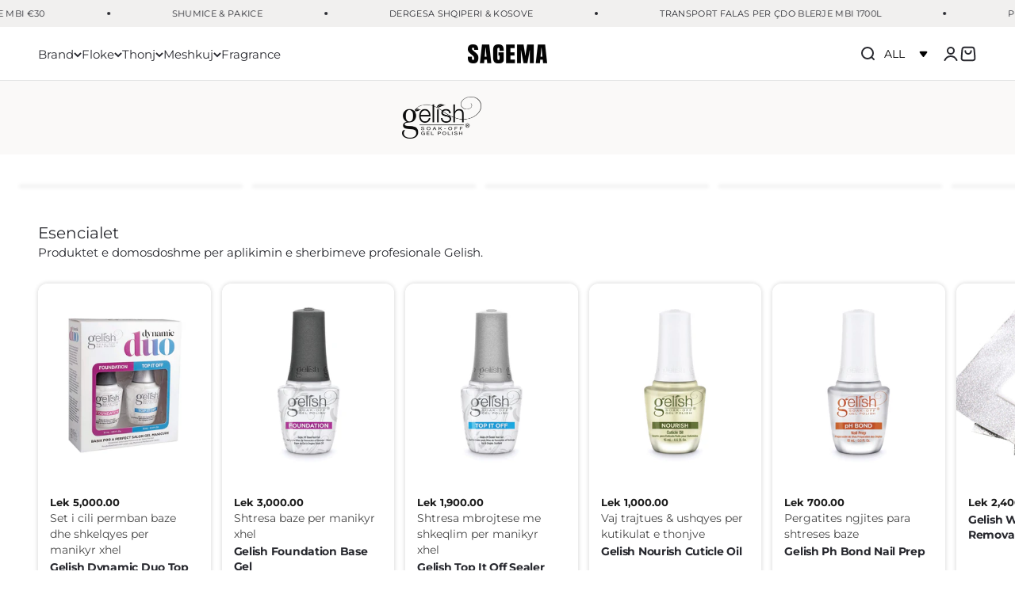

--- FILE ---
content_type: text/html; charset=utf-8
request_url: https://sagema.al/collections/gelish
body_size: 53640
content:
<!doctype html>

<html class="no-js" lang="sq" dir="ltr">

  <script type="text/javascript">
		document.onkeydown = function (event) {
		     event = (event || window.event);
		     if (event.keyCode == 123 || event.keyCode == 18)
		     {
		           return false;
		     }
		}
		document.addEventListener('contextmenu', event => event.preventDefault());
	</script>
  <style>
    img {
        pointer-events: none;
    }
</style> 
  
  <head>
 <script type="application/vnd.locksmith+json" data-locksmith>{"version":"v254","locked":false,"initialized":true,"scope":"collection","access_granted":true,"access_denied":false,"requires_customer":false,"manual_lock":false,"remote_lock":false,"has_timeout":false,"remote_rendered":null,"hide_resource":false,"hide_links_to_resource":false,"transparent":true,"locks":{"all":[],"opened":[]},"keys":[],"keys_signature":"4d39b51ffd66844742e273f876ec0985e9aef4c684e21c12bad4732ea4cc9a32","state":{"template":"collection.gelish","theme":139637817570,"product":null,"collection":"gelish","page":null,"blog":null,"article":null,"app":null},"now":1769198307,"path":"\/collections\/gelish","locale_root_url":"\/","canonical_url":"https:\/\/sagema.al\/collections\/gelish","customer_id":null,"customer_id_signature":"4d39b51ffd66844742e273f876ec0985e9aef4c684e21c12bad4732ea4cc9a32","cart":null}</script><script data-locksmith>!function(){undefined;!function(){var s=window.Locksmith={},e=document.querySelector('script[type="application/vnd.locksmith+json"]'),n=e&&e.innerHTML;if(s.state={},s.util={},s.loading=!1,n)try{s.state=JSON.parse(n)}catch(d){}if(document.addEventListener&&document.querySelector){var o,i,a,t=[76,79,67,75,83,77,73,84,72,49,49],c=function(){i=t.slice(0)},l="style",r=function(e){e&&27!==e.keyCode&&"click"!==e.type||(document.removeEventListener("keydown",r),document.removeEventListener("click",r),o&&document.body.removeChild(o),o=null)};c(),document.addEventListener("keyup",function(e){if(e.keyCode===i[0]){if(clearTimeout(a),i.shift(),0<i.length)return void(a=setTimeout(c,1e3));c(),r(),(o=document.createElement("div"))[l].width="50%",o[l].maxWidth="1000px",o[l].height="85%",o[l].border="1px rgba(0, 0, 0, 0.2) solid",o[l].background="rgba(255, 255, 255, 0.99)",o[l].borderRadius="4px",o[l].position="fixed",o[l].top="50%",o[l].left="50%",o[l].transform="translateY(-50%) translateX(-50%)",o[l].boxShadow="0 2px 5px rgba(0, 0, 0, 0.3), 0 0 100vh 100vw rgba(0, 0, 0, 0.5)",o[l].zIndex="2147483645";var t=document.createElement("textarea");t.value=JSON.stringify(JSON.parse(n),null,2),t[l].border="none",t[l].display="block",t[l].boxSizing="border-box",t[l].width="100%",t[l].height="100%",t[l].background="transparent",t[l].padding="22px",t[l].fontFamily="monospace",t[l].fontSize="14px",t[l].color="#333",t[l].resize="none",t[l].outline="none",t.readOnly=!0,o.appendChild(t),document.body.appendChild(o),t.addEventListener("click",function(e){e.stopImmediatePropagation()}),t.select(),document.addEventListener("keydown",r),document.addEventListener("click",r)}})}s.isEmbedded=-1!==window.location.search.indexOf("_ab=0&_fd=0&_sc=1"),s.path=s.state.path||window.location.pathname,s.basePath=s.state.locale_root_url.concat("/apps/locksmith").replace(/^\/\//,"/"),s.reloading=!1,s.util.console=window.console||{log:function(){},error:function(){}},s.util.makeUrl=function(e,t){var n,o=s.basePath+e,i=[],a=s.cache();for(n in a)i.push(n+"="+encodeURIComponent(a[n]));for(n in t)i.push(n+"="+encodeURIComponent(t[n]));return s.state.customer_id&&(i.push("customer_id="+encodeURIComponent(s.state.customer_id)),i.push("customer_id_signature="+encodeURIComponent(s.state.customer_id_signature))),o+=(-1===o.indexOf("?")?"?":"&")+i.join("&")},s._initializeCallbacks=[],s.on=function(e,t){if("initialize"!==e)throw'Locksmith.on() currently only supports the "initialize" event';s._initializeCallbacks.push(t)},s.initializeSession=function(e){if(!s.isEmbedded){var t=!1,n=!0,o=!0;(e=e||{}).silent&&(o=n=!(t=!0)),s.ping({silent:t,spinner:n,reload:o,callback:function(){s._initializeCallbacks.forEach(function(e){e()})}})}},s.cache=function(e){var t={};try{var n=function i(e){return(document.cookie.match("(^|; )"+e+"=([^;]*)")||0)[2]};t=JSON.parse(decodeURIComponent(n("locksmith-params")||"{}"))}catch(d){}if(e){for(var o in e)t[o]=e[o];document.cookie="locksmith-params=; expires=Thu, 01 Jan 1970 00:00:00 GMT; path=/",document.cookie="locksmith-params="+encodeURIComponent(JSON.stringify(t))+"; path=/"}return t},s.cache.cart=s.state.cart,s.cache.cartLastSaved=null,s.params=s.cache(),s.util.reload=function(){s.reloading=!0;try{window.location.href=window.location.href.replace(/#.*/,"")}catch(d){s.util.console.error("Preferred reload method failed",d),window.location.reload()}},s.cache.saveCart=function(e){if(!s.cache.cart||s.cache.cart===s.cache.cartLastSaved)return e?e():null;var t=s.cache.cartLastSaved;s.cache.cartLastSaved=s.cache.cart,fetch("/cart/update.js",{method:"POST",headers:{"Content-Type":"application/json",Accept:"application/json"},body:JSON.stringify({attributes:{locksmith:s.cache.cart}})}).then(function(e){if(!e.ok)throw new Error("Cart update failed: "+e.status);return e.json()}).then(function(){e&&e()})["catch"](function(e){if(s.cache.cartLastSaved=t,!s.reloading)throw e})},s.util.spinnerHTML='<style>body{background:#FFF}@keyframes spin{from{transform:rotate(0deg)}to{transform:rotate(360deg)}}#loading{display:flex;width:100%;height:50vh;color:#777;align-items:center;justify-content:center}#loading .spinner{display:block;animation:spin 600ms linear infinite;position:relative;width:50px;height:50px}#loading .spinner-ring{stroke:currentColor;stroke-dasharray:100%;stroke-width:2px;stroke-linecap:round;fill:none}</style><div id="loading"><div class="spinner"><svg width="100%" height="100%"><svg preserveAspectRatio="xMinYMin"><circle class="spinner-ring" cx="50%" cy="50%" r="45%"></circle></svg></svg></div></div>',s.util.clobberBody=function(e){document.body.innerHTML=e},s.util.clobberDocument=function(e){e.responseText&&(e=e.responseText),document.documentElement&&document.removeChild(document.documentElement);var t=document.open("text/html","replace");t.writeln(e),t.close(),setTimeout(function(){var e=t.querySelector("[autofocus]");e&&e.focus()},100)},s.util.serializeForm=function(e){if(e&&"FORM"===e.nodeName){var t,n,o={};for(t=e.elements.length-1;0<=t;t-=1)if(""!==e.elements[t].name)switch(e.elements[t].nodeName){case"INPUT":switch(e.elements[t].type){default:case"text":case"hidden":case"password":case"button":case"reset":case"submit":o[e.elements[t].name]=e.elements[t].value;break;case"checkbox":case"radio":e.elements[t].checked&&(o[e.elements[t].name]=e.elements[t].value);break;case"file":}break;case"TEXTAREA":o[e.elements[t].name]=e.elements[t].value;break;case"SELECT":switch(e.elements[t].type){case"select-one":o[e.elements[t].name]=e.elements[t].value;break;case"select-multiple":for(n=e.elements[t].options.length-1;0<=n;n-=1)e.elements[t].options[n].selected&&(o[e.elements[t].name]=e.elements[t].options[n].value)}break;case"BUTTON":switch(e.elements[t].type){case"reset":case"submit":case"button":o[e.elements[t].name]=e.elements[t].value}}return o}},s.util.on=function(e,a,s,t){t=t||document;var c="locksmith-"+e+a,n=function(e){var t=e.target,n=e.target.parentElement,o=t&&t.className&&(t.className.baseVal||t.className)||"",i=n&&n.className&&(n.className.baseVal||n.className)||"";("string"==typeof o&&-1!==o.split(/\s+/).indexOf(a)||"string"==typeof i&&-1!==i.split(/\s+/).indexOf(a))&&!e[c]&&(e[c]=!0,s(e))};t.attachEvent?t.attachEvent(e,n):t.addEventListener(e,n,!1)},s.util.enableActions=function(e){s.util.on("click","locksmith-action",function(e){e.preventDefault();var t=e.target;t.dataset.confirmWith&&!confirm(t.dataset.confirmWith)||(t.disabled=!0,t.innerText=t.dataset.disableWith,s.post("/action",t.dataset.locksmithParams,{spinner:!1,type:"text",success:function(e){(e=JSON.parse(e.responseText)).message&&alert(e.message),s.util.reload()}}))},e)},s.util.inject=function(e,t){var n=["data","locksmith","append"];if(-1!==t.indexOf(n.join("-"))){var o=document.createElement("div");o.innerHTML=t,e.appendChild(o)}else e.innerHTML=t;var i,a,s=e.querySelectorAll("script");for(a=0;a<s.length;++a){i=s[a];var c=document.createElement("script");if(i.type&&(c.type=i.type),i.src)c.src=i.src;else{var l=document.createTextNode(i.innerHTML);c.appendChild(l)}e.appendChild(c)}var r=e.querySelector("[autofocus]");r&&r.focus()},s.post=function(e,t,n){!1!==(n=n||{}).spinner&&s.util.clobberBody(s.util.spinnerHTML);var o={};n.container===document?(o.layout=1,n.success=function(e){s.util.clobberDocument(e)}):n.container&&(o.layout=0,n.success=function(e){var t=document.getElementById(n.container);s.util.inject(t,e),t.id===t.firstChild.id&&t.parentElement.replaceChild(t.firstChild,t)}),n.form_type&&(t.form_type=n.form_type),n.include_layout_classes!==undefined&&(t.include_layout_classes=n.include_layout_classes),n.lock_id!==undefined&&(t.lock_id=n.lock_id),s.loading=!0;var i=s.util.makeUrl(e,o),a="json"===n.type||"text"===n.type;fetch(i,{method:"POST",headers:{"Content-Type":"application/json",Accept:a?"application/json":"text/html"},body:JSON.stringify(t)}).then(function(e){if(!e.ok)throw new Error("Request failed: "+e.status);return e.text()}).then(function(e){var t=n.success||s.util.clobberDocument;t(a?{responseText:e}:e)})["catch"](function(e){if(!s.reloading)if("dashboard.weglot.com"!==window.location.host){if(!n.silent)throw alert("Something went wrong! Please refresh and try again."),e;console.error(e)}else console.error(e)})["finally"](function(){s.loading=!1})},s.postResource=function(e,t){e.path=s.path,e.search=window.location.search,e.state=s.state,e.passcode&&(e.passcode=e.passcode.trim()),e.email&&(e.email=e.email.trim()),e.state.cart=s.cache.cart,e.locksmith_json=s.jsonTag,e.locksmith_json_signature=s.jsonTagSignature,s.post("/resource",e,t)},s.ping=function(e){if(!s.isEmbedded){e=e||{};s.post("/ping",{path:s.path,search:window.location.search,state:s.state},{spinner:!!e.spinner,silent:"undefined"==typeof e.silent||e.silent,type:"text",success:function(e){e&&e.responseText?(e=JSON.parse(e.responseText)).messages&&0<e.messages.length&&s.showMessages(e.messages):console.error("[Locksmith] Invalid result in ping callback:",e)}})}},s.timeoutMonitor=function(){var e=s.cache.cart;s.ping({callback:function(){e!==s.cache.cart||setTimeout(function(){s.timeoutMonitor()},6e4)}})},s.showMessages=function(e){var t=document.createElement("div");t.style.position="fixed",t.style.left=0,t.style.right=0,t.style.bottom="-50px",t.style.opacity=0,t.style.background="#191919",t.style.color="#ddd",t.style.transition="bottom 0.2s, opacity 0.2s",t.style.zIndex=999999,t.innerHTML="        <style>          .locksmith-ab .locksmith-b { display: none; }          .locksmith-ab.toggled .locksmith-b { display: flex; }          .locksmith-ab.toggled .locksmith-a { display: none; }          .locksmith-flex { display: flex; flex-wrap: wrap; justify-content: space-between; align-items: center; padding: 10px 20px; }          .locksmith-message + .locksmith-message { border-top: 1px #555 solid; }          .locksmith-message a { color: inherit; font-weight: bold; }          .locksmith-message a:hover { color: inherit; opacity: 0.8; }          a.locksmith-ab-toggle { font-weight: inherit; text-decoration: underline; }          .locksmith-text { flex-grow: 1; }          .locksmith-cta { flex-grow: 0; text-align: right; }          .locksmith-cta button { transform: scale(0.8); transform-origin: left; }          .locksmith-cta > * { display: block; }          .locksmith-cta > * + * { margin-top: 10px; }          .locksmith-message a.locksmith-close { flex-grow: 0; text-decoration: none; margin-left: 15px; font-size: 30px; font-family: monospace; display: block; padding: 2px 10px; }                    @media screen and (max-width: 600px) {            .locksmith-wide-only { display: none !important; }            .locksmith-flex { padding: 0 15px; }            .locksmith-flex > * { margin-top: 5px; margin-bottom: 5px; }            .locksmith-cta { text-align: left; }          }                    @media screen and (min-width: 601px) {            .locksmith-narrow-only { display: none !important; }          }        </style>      "+e.map(function(e){return'<div class="locksmith-message">'+e+"</div>"}).join(""),document.body.appendChild(t),document.body.style.position="relative",document.body.parentElement.style.paddingBottom=t.offsetHeight+"px",setTimeout(function(){t.style.bottom=0,t.style.opacity=1},50),s.util.on("click","locksmith-ab-toggle",function(e){e.preventDefault();for(var t=e.target.parentElement;-1===t.className.split(" ").indexOf("locksmith-ab");)t=t.parentElement;-1!==t.className.split(" ").indexOf("toggled")?t.className=t.className.replace("toggled",""):t.className=t.className+" toggled"}),s.util.enableActions(t)}}()}();</script>
      <script data-locksmith>Locksmith.cache.cart=null</script>

  <script data-locksmith>Locksmith.jsonTag="{\"version\":\"v254\",\"locked\":false,\"initialized\":true,\"scope\":\"collection\",\"access_granted\":true,\"access_denied\":false,\"requires_customer\":false,\"manual_lock\":false,\"remote_lock\":false,\"has_timeout\":false,\"remote_rendered\":null,\"hide_resource\":false,\"hide_links_to_resource\":false,\"transparent\":true,\"locks\":{\"all\":[],\"opened\":[]},\"keys\":[],\"keys_signature\":\"4d39b51ffd66844742e273f876ec0985e9aef4c684e21c12bad4732ea4cc9a32\",\"state\":{\"template\":\"collection.gelish\",\"theme\":139637817570,\"product\":null,\"collection\":\"gelish\",\"page\":null,\"blog\":null,\"article\":null,\"app\":null},\"now\":1769198307,\"path\":\"\\\/collections\\\/gelish\",\"locale_root_url\":\"\\\/\",\"canonical_url\":\"https:\\\/\\\/sagema.al\\\/collections\\\/gelish\",\"customer_id\":null,\"customer_id_signature\":\"4d39b51ffd66844742e273f876ec0985e9aef4c684e21c12bad4732ea4cc9a32\",\"cart\":null}";Locksmith.jsonTagSignature="43501240f4b7c4a3fac3895849ea27948ba9be07ef5a19b4294fcbe9a32d8c39"</script>
    <meta charset="utf-8">
    <meta name="viewport" content="width=device-width, initial-scale=1.0, height=device-height, minimum-scale=1.0, maximum-scale=1.0">
    <meta name="theme-color" content="#ffffff">

    <title>Gelish Manikyr Xhel Profesional | Sagema</title><link rel="canonical" href="https://sagema.al/collections/gelish"><link rel="shortcut icon" href="//sagema.al/cdn/shop/files/Sagema_Favicon_Yellow.png?v=1730527113&width=96">
      <link rel="apple-touch-icon" href="//sagema.al/cdn/shop/files/Sagema_Favicon_Yellow.png?v=1730527113&width=180"><link rel="preconnect" href="https://fonts.shopifycdn.com" crossorigin>
    <link rel="dns-prefetch" href="https://productreviews.shopifycdn.com"><link rel="preload" href="//sagema.al/cdn/fonts/montserrat/montserrat_n8.853056e398b4dadf6838423edb7abaa02f651554.woff2" as="font" type="font/woff2" crossorigin><link rel="preload" href="//sagema.al/cdn/fonts/montserrat/montserrat_n4.81949fa0ac9fd2021e16436151e8eaa539321637.woff2" as="font" type="font/woff2" crossorigin>


















<meta property="og:type" content="website">
<meta property="og:title" content="Gelish">
<meta property="og:image" content="http://sagema.al/cdn/shop/files/Web_2_2861d043-d50e-42c1-ac2d-2cf286c00a3d.jpg?v=1632422163&width=2048">
<meta property="og:image:secure_url" content="https://sagema.al/cdn/shop/files/Web_2_2861d043-d50e-42c1-ac2d-2cf286c00a3d.jpg?v=1632422163&width=2048">
<meta property="og:image:width" content="1201">
  <meta property="og:image:height" content="629"><meta property="og:url" content="https://sagema.al/collections/gelish">
<meta property="og:site_name" content="Sagema"><meta name="twitter:card" content="summary"><meta name="twitter:title" content="Gelish">
<meta name="twitter:description" content="">
<meta name="twitter:image" content="https://sagema.al/cdn/shop/files/Web_2_2861d043-d50e-42c1-ac2d-2cf286c00a3d.jpg?crop=center&height=1200&v=1632422163&width=1200">
<meta name="twitter:image:alt" content="">





















  <script type="application/ld+json">
  {
    "@context": "https://schema.org",
    "@type": "BreadcrumbList",
  "itemListElement": [{
      "@type": "ListItem",
      "position": 1,
      "name": "Hyrje",
      "item": "https://sagema.al"
    },{
          "@type": "ListItem",
          "position": 2,
          "name": "Gelish",
          "item": "https://sagema.al/collections/gelish"
        }]
  }
  </script>

<style>/* Typography (heading) */
  @font-face {
  font-family: Montserrat;
  font-weight: 800;
  font-style: normal;
  font-display: fallback;
  src: url("//sagema.al/cdn/fonts/montserrat/montserrat_n8.853056e398b4dadf6838423edb7abaa02f651554.woff2") format("woff2"),
       url("//sagema.al/cdn/fonts/montserrat/montserrat_n8.9201aba6104751e1b3e48577a5a739fc14862200.woff") format("woff");
}

@font-face {
  font-family: Montserrat;
  font-weight: 800;
  font-style: italic;
  font-display: fallback;
  src: url("//sagema.al/cdn/fonts/montserrat/montserrat_i8.b5b703476aa25307888d32fbbb26f33913f79842.woff2") format("woff2"),
       url("//sagema.al/cdn/fonts/montserrat/montserrat_i8.1037a8c7c9042232c15d221799b18df65709cdd0.woff") format("woff");
}

/* Typography (body) */
  @font-face {
  font-family: Montserrat;
  font-weight: 400;
  font-style: normal;
  font-display: fallback;
  src: url("//sagema.al/cdn/fonts/montserrat/montserrat_n4.81949fa0ac9fd2021e16436151e8eaa539321637.woff2") format("woff2"),
       url("//sagema.al/cdn/fonts/montserrat/montserrat_n4.a6c632ca7b62da89c3594789ba828388aac693fe.woff") format("woff");
}

@font-face {
  font-family: Montserrat;
  font-weight: 400;
  font-style: italic;
  font-display: fallback;
  src: url("//sagema.al/cdn/fonts/montserrat/montserrat_i4.5a4ea298b4789e064f62a29aafc18d41f09ae59b.woff2") format("woff2"),
       url("//sagema.al/cdn/fonts/montserrat/montserrat_i4.072b5869c5e0ed5b9d2021e4c2af132e16681ad2.woff") format("woff");
}

@font-face {
  font-family: Montserrat;
  font-weight: 700;
  font-style: normal;
  font-display: fallback;
  src: url("//sagema.al/cdn/fonts/montserrat/montserrat_n7.3c434e22befd5c18a6b4afadb1e3d77c128c7939.woff2") format("woff2"),
       url("//sagema.al/cdn/fonts/montserrat/montserrat_n7.5d9fa6e2cae713c8fb539a9876489d86207fe957.woff") format("woff");
}

@font-face {
  font-family: Montserrat;
  font-weight: 700;
  font-style: italic;
  font-display: fallback;
  src: url("//sagema.al/cdn/fonts/montserrat/montserrat_i7.a0d4a463df4f146567d871890ffb3c80408e7732.woff2") format("woff2"),
       url("//sagema.al/cdn/fonts/montserrat/montserrat_i7.f6ec9f2a0681acc6f8152c40921d2a4d2e1a2c78.woff") format("woff");
}

:root {
    /**
     * ---------------------------------------------------------------------
     * SPACING VARIABLES
     *
     * We are using a spacing inspired from frameworks like Tailwind CSS.
     * ---------------------------------------------------------------------
     */
    --spacing-0-5: 0.125rem; /* 2px */
    --spacing-1: 0.25rem; /* 4px */
    --spacing-1-5: 0.375rem; /* 6px */
    --spacing-2: 0.5rem; /* 8px */
    --spacing-2-5: 0.625rem; /* 10px */
    --spacing-3: 0.75rem; /* 12px */
    --spacing-3-5: 0.875rem; /* 14px */
    --spacing-4: 1rem; /* 16px */
    --spacing-4-5: 1.125rem; /* 18px */
    --spacing-5: 1.25rem; /* 20px */
    --spacing-5-5: 1.375rem; /* 22px */
    --spacing-6: 1.5rem; /* 24px */
    --spacing-6-5: 1.625rem; /* 26px */
    --spacing-7: 1.75rem; /* 28px */
    --spacing-7-5: 1.875rem; /* 30px */
    --spacing-8: 2rem; /* 32px */
    --spacing-8-5: 2.125rem; /* 34px */
    --spacing-9: 2.25rem; /* 36px */
    --spacing-9-5: 2.375rem; /* 38px */
    --spacing-10: 2.5rem; /* 40px */
    --spacing-11: 2.75rem; /* 44px */
    --spacing-12: 3rem; /* 48px */
    --spacing-14: 3.5rem; /* 56px */
    --spacing-16: 4rem; /* 64px */
    --spacing-18: 4.5rem; /* 72px */
    --spacing-20: 5rem; /* 80px */
    --spacing-24: 6rem; /* 96px */
    --spacing-28: 7rem; /* 112px */
    --spacing-32: 8rem; /* 128px */
    --spacing-36: 9rem; /* 144px */
    --spacing-40: 10rem; /* 160px */
    --spacing-44: 11rem; /* 176px */
    --spacing-48: 12rem; /* 192px */
    --spacing-52: 13rem; /* 208px */
    --spacing-56: 14rem; /* 224px */
    --spacing-60: 15rem; /* 240px */
    --spacing-64: 16rem; /* 256px */
    --spacing-72: 18rem; /* 288px */
    --spacing-80: 20rem; /* 320px */
    --spacing-96: 24rem; /* 384px */

    /* Container */
    --container-max-width: 1600px;
    --container-narrow-max-width: 1350px;
    --container-gutter: var(--spacing-5);
    --section-outer-spacing-block: var(--spacing-10);
    --section-inner-max-spacing-block: var(--spacing-9);
    --section-inner-spacing-inline: var(--container-gutter);
    --section-stack-spacing-block: var(--spacing-8);

    /* Grid gutter */
    --grid-gutter: var(--spacing-5);

    /* Product list settings */
    --product-list-row-gap: var(--spacing-8);
    --product-list-column-gap: var(--grid-gutter);

    /* Form settings */
    --input-gap: var(--spacing-2);
    --input-height: 2.625rem;
    --input-padding-inline: var(--spacing-4);

    /* Other sizes */
    --sticky-area-height: calc(var(--sticky-announcement-bar-enabled, 0) * var(--announcement-bar-height, 0px) + var(--sticky-header-enabled, 0) * var(--header-height, 0px));

    /* RTL support */
    --transform-logical-flip: 1;
    --transform-origin-start: left;
    --transform-origin-end: right;

    /**
     * ---------------------------------------------------------------------
     * TYPOGRAPHY
     * ---------------------------------------------------------------------
     */

    /* Font properties */
    --heading-font-family: Montserrat, sans-serif;
    --heading-font-weight: 800;
    --heading-font-style: normal;
    --heading-text-transform: normal;
    --heading-letter-spacing: -0.02em;
    --text-font-family: Montserrat, sans-serif;
    --text-font-weight: 400;
    --text-font-style: normal;
    --text-letter-spacing: 0.0em;

    /* Font sizes */
    --text-h0: 2.5rem;
    --text-h1: 1.75rem;
    --text-h2: 1.5rem;
    --text-h3: 1.375rem;
    --text-h4: 1.125rem;
    --text-h5: 1.125rem;
    --text-h6: 1rem;
    --text-xs: 0.75rem;
    --text-sm: 0.8125rem;
    --text-base: 0.9375rem;
    --text-lg: 1.1875rem;

    /**
     * ---------------------------------------------------------------------
     * COLORS
     * ---------------------------------------------------------------------
     */

    /* Color settings */--accent: 40 41 47;
    --text-primary: 40 41 47;
    --background-primary: 255 255 255;
    --dialog-background: 255 255 255;
    --border-color: var(--text-color, var(--text-primary)) / 0.12;

    /* Button colors */
    --button-background-primary: 40 41 47;
    --button-text-primary: 255 255 255;
    --button-background-secondary: 0 88 66;
    --button-text-secondary: 255 255 255;

    /* Status colors */
    --success-background: 224 244 232;
    --success-text: 0 163 65;
    --warning-background: 255 246 233;
    --warning-text: 255 183 74;
    --error-background: 249 224 231;
    --error-text: 204 0 51;

    /* Product colors */
    --on-sale-text: 204 0 51;
    --on-sale-badge-background: 204 0 51;
    --on-sale-badge-text: 255 255 255;
    --sold-out-badge-background: 247 224 62;
    --sold-out-badge-text: 0 0 0;
    --primary-badge-background: 128 60 238;
    --primary-badge-text: 255 255 255;
    --star-color: 40 41 47;
    --product-card-background: 255 255 255;
    --product-card-text: 40 41 47;

    /* Header colors */
    --header-background: 255 255 255;
    --header-text: 40 41 47;

    /* Footer colors */
    --footer-background: 250 249 248;
    --footer-text: 40 41 47;

    /* Rounded variables (used for border radius) */
    --rounded-xs: 0.25rem;
    --rounded-sm: 0.125rem;
    --rounded: 0.25rem;
    --rounded-lg: 0.5rem;
    --rounded-full: 9999px;

    --rounded-button: 0.75rem;
    --rounded-input: 0.5rem;

    /* Box shadow */
    --shadow-sm: 0 2px 8px rgb(var(--text-primary) / 0.0);
    --shadow: 0 5px 15px rgb(var(--text-primary) / 0.0);
    --shadow-md: 0 5px 30px rgb(var(--text-primary) / 0.0);
    --shadow-block: 0px 18px 50px rgb(var(--text-primary) / 0.0);

    /**
     * ---------------------------------------------------------------------
     * OTHER
     * ---------------------------------------------------------------------
     */

    --cursor-close-svg-url: url(//sagema.al/cdn/shop/t/299/assets/cursor-close.svg?v=147174565022153725511706873370);
    --cursor-zoom-in-svg-url: url(//sagema.al/cdn/shop/t/299/assets/cursor-zoom-in.svg?v=154953035094101115921706873370);
    --cursor-zoom-out-svg-url: url(//sagema.al/cdn/shop/t/299/assets/cursor-zoom-out.svg?v=16155520337305705181706873370);
    --checkmark-svg-url: url(//sagema.al/cdn/shop/t/299/assets/checkmark.svg?v=77552481021870063511706873370);
  }

  [dir="rtl"]:root {
    /* RTL support */
    --transform-logical-flip: -1;
    --transform-origin-start: right;
    --transform-origin-end: left;
  }

  @media screen and (min-width: 700px) {
    :root {
      /* Typography (font size) */
      --text-h0: 3.25rem;
      --text-h1: 2.25rem;
      --text-h2: 1.75rem;
      --text-h3: 1.625rem;
      --text-h4: 1.25rem;
      --text-h5: 1.25rem;
      --text-h6: 1.125rem;

      --text-xs: 0.6875rem;
      --text-sm: 0.8125rem;
      --text-base: 0.9375rem;
      --text-lg: 1.1875rem;

      /* Spacing */
      --container-gutter: 2rem;
      --section-outer-spacing-block: var(--spacing-14);
      --section-inner-max-spacing-block: var(--spacing-10);
      --section-inner-spacing-inline: var(--spacing-10);
      --section-stack-spacing-block: var(--spacing-12);

      /* Grid gutter */
      --grid-gutter: var(--spacing-6);

      /* Product list settings */
      --product-list-row-gap: var(--spacing-12);

      /* Form settings */
      --input-gap: 1rem;
      --input-height: 3.125rem;
      --input-padding-inline: var(--spacing-5);
    }
  }

  @media screen and (min-width: 1000px) {
    :root {
      /* Spacing settings */
      --container-gutter: var(--spacing-12);
      --section-outer-spacing-block: var(--spacing-16);
      --section-inner-max-spacing-block: var(--spacing-14);
      --section-inner-spacing-inline: var(--spacing-12);
      --section-stack-spacing-block: var(--spacing-12);
    }
  }

  @media screen and (min-width: 1150px) {
    :root {
      /* Spacing settings */
      --container-gutter: var(--spacing-12);
      --section-outer-spacing-block: var(--spacing-16);
      --section-inner-max-spacing-block: var(--spacing-14);
      --section-inner-spacing-inline: var(--spacing-12);
      --section-stack-spacing-block: var(--spacing-12);
    }
  }

  @media screen and (min-width: 1400px) {
    :root {
      /* Typography (font size) */
      --text-h0: 4rem;
      --text-h1: 3rem;
      --text-h2: 2.5rem;
      --text-h3: 1.75rem;
      --text-h4: 1.5rem;
      --text-h5: 1.25rem;
      --text-h6: 1.25rem;

      --section-outer-spacing-block: var(--spacing-20);
      --section-inner-max-spacing-block: var(--spacing-16);
      --section-inner-spacing-inline: var(--spacing-14);
    }
  }

  @media screen and (min-width: 1600px) {
    :root {
      --section-outer-spacing-block: var(--spacing-20);
      --section-inner-max-spacing-block: var(--spacing-18);
      --section-inner-spacing-inline: var(--spacing-16);
    }
  }

  /**
   * ---------------------------------------------------------------------
   * LIQUID DEPENDANT CSS
   *
   * Our main CSS is Liquid free, but some very specific features depend on
   * theme settings, so we have them here
   * ---------------------------------------------------------------------
   */@media screen and (pointer: fine) {
        .button:not([disabled]):hover, .btn:not([disabled]):hover, .shopify-payment-button__button--unbranded:not([disabled]):hover {
          --button-background-opacity: 0.85;
        }

        .button--subdued:not([disabled]):hover {
          --button-background: var(--text-color) / .05 !important;
        }
      }</style><script>
  document.documentElement.classList.replace('no-js', 'js');

  // This allows to expose several variables to the global scope, to be used in scripts
  window.themeVariables = {
    settings: {
      showPageTransition: true,
      headingApparition: "split_fade",
      pageType: "collection",
      moneyFormat: "\u003cspan class=\"etrans-money\"\u003e\u003cspan class=cvc-money\u003eLek {{amount}} \u003c\/span\u003e\u003c\/span\u003e",
      moneyWithCurrencyFormat: "\u003cspan class=\"etrans-money\"\u003e\u003cspan class=cvc-money\u003eLek {{amount}} \u003c\/span\u003e\u003c\/span\u003e",
      currencyCodeEnabled: true,
      cartType: "popover",
      showDiscount: true,
      discountMode: "percentage"
    },

    strings: {
      accessibilityClose: "Mbyll",
      accessibilityNext: "Tjetra",
      accessibilityPrevious: "Pas",
      addToCartButton: "Shto ne shporte",
      soldOutButton: "Mbaruar",
      preOrderButton: "Porosit",
      unavailableButton: "Nu ka",
      closeGallery: "Mbyll galerine",
      zoomGallery: "Zmadho",
      errorGallery: "Imazhi nuk ngarkohet",
      soldOutBadge: "Mbaruar",
      discountBadge: "- @@",
      sku: "SKU:",
      searchNoResults: "Asnje rezultat",
      addOrderNote: "Lini nje shenim rreth porosise",
      editOrderNote: "Ndrysho shenimin",
      shippingEstimatorNoResults: "Nuk bejme dergesa ne adresen e dhene!",
      shippingEstimatorOneResult: "Kemi vetem nje tarife per adresen tuaj:",
      shippingEstimatorMultipleResults: "Kemi disa tarifa per adresen tuaj:",
      shippingEstimatorError: "Kishte gabime ne llogaritjen e transportit:"
    },

    breakpoints: {
      'sm': 'screen and (min-width: 700px)',
      'md': 'screen and (min-width: 1000px)',
      'lg': 'screen and (min-width: 1150px)',
      'xl': 'screen and (min-width: 1400px)',

      'sm-max': 'screen and (max-width: 699px)',
      'md-max': 'screen and (max-width: 999px)',
      'lg-max': 'screen and (max-width: 1149px)',
      'xl-max': 'screen and (max-width: 1399px)'
    }
  };window.addEventListener('DOMContentLoaded', () => {
      const isReloaded = (window.performance.navigation && window.performance.navigation.type === 1) || window.performance.getEntriesByType('navigation').map((nav) => nav.type).includes('reload');

      if ('animate' in document.documentElement && window.matchMedia('(prefers-reduced-motion: no-preference)').matches && document.referrer.includes(location.host) && !isReloaded) {
        document.body.animate({opacity: [0, 1]}, {duration: 115, fill: 'forwards'});
      }
    });

    window.addEventListener('pageshow', (event) => {
      document.body.classList.remove('page-transition');

      if (event.persisted) {
        document.body.animate({opacity: [0, 1]}, {duration: 0, fill: 'forwards'});
      }
    });// For detecting native share
  document.documentElement.classList.add(`native-share--${navigator.share ? 'enabled' : 'disabled'}`);</script><script type="module" src="//sagema.al/cdn/shop/t/299/assets/vendor.min.js?v=20880576495916334881706873370"></script>
    <script type="module" src="//sagema.al/cdn/shop/t/299/assets/theme.js?v=71482512834860457971706873676"></script>
    <script type="module" src="//sagema.al/cdn/shop/t/299/assets/sections.js?v=124742263665051600561706873778"></script>

    <script>window.performance && window.performance.mark && window.performance.mark('shopify.content_for_header.start');</script><meta name="google-site-verification" content="8CoF34wJb-i0eqNcydqPxpmAAlWZzNGmSUWSD5g24FM">
<meta name="facebook-domain-verification" content="7ye670n5rzegscfj8se56oqdqb13h1">
<meta id="shopify-digital-wallet" name="shopify-digital-wallet" content="/11207202/digital_wallets/dialog">
<meta name="shopify-checkout-api-token" content="2c6cede525cd356eab83f4d2f1a24d5b">
<meta id="in-context-paypal-metadata" data-shop-id="11207202" data-venmo-supported="false" data-environment="production" data-locale="en_US" data-paypal-v4="true" data-currency="ALL">
<link rel="alternate" type="application/atom+xml" title="Feed" href="/collections/gelish.atom" />
<link rel="alternate" type="application/json+oembed" href="https://sagema.al/collections/gelish.oembed">
<script async="async" src="/checkouts/internal/preloads.js?locale=sq-AL"></script>
<script id="shopify-features" type="application/json">{"accessToken":"2c6cede525cd356eab83f4d2f1a24d5b","betas":["rich-media-storefront-analytics"],"domain":"sagema.al","predictiveSearch":true,"shopId":11207202,"locale":"en"}</script>
<script>var Shopify = Shopify || {};
Shopify.shop = "ele-al.myshopify.com";
Shopify.locale = "sq";
Shopify.currency = {"active":"ALL","rate":"1.0"};
Shopify.country = "AL";
Shopify.theme = {"name":"Sagema 02.02.24 V2 - GW WC","id":139637817570,"schema_name":"Impact","schema_version":"4.4.0","theme_store_id":null,"role":"main"};
Shopify.theme.handle = "null";
Shopify.theme.style = {"id":null,"handle":null};
Shopify.cdnHost = "sagema.al/cdn";
Shopify.routes = Shopify.routes || {};
Shopify.routes.root = "/";</script>
<script type="module">!function(o){(o.Shopify=o.Shopify||{}).modules=!0}(window);</script>
<script>!function(o){function n(){var o=[];function n(){o.push(Array.prototype.slice.apply(arguments))}return n.q=o,n}var t=o.Shopify=o.Shopify||{};t.loadFeatures=n(),t.autoloadFeatures=n()}(window);</script>
<script id="shop-js-analytics" type="application/json">{"pageType":"collection"}</script>
<script defer="defer" async type="module" src="//sagema.al/cdn/shopifycloud/shop-js/modules/v2/client.init-shop-cart-sync_BT-GjEfc.en.esm.js"></script>
<script defer="defer" async type="module" src="//sagema.al/cdn/shopifycloud/shop-js/modules/v2/chunk.common_D58fp_Oc.esm.js"></script>
<script defer="defer" async type="module" src="//sagema.al/cdn/shopifycloud/shop-js/modules/v2/chunk.modal_xMitdFEc.esm.js"></script>
<script type="module">
  await import("//sagema.al/cdn/shopifycloud/shop-js/modules/v2/client.init-shop-cart-sync_BT-GjEfc.en.esm.js");
await import("//sagema.al/cdn/shopifycloud/shop-js/modules/v2/chunk.common_D58fp_Oc.esm.js");
await import("//sagema.al/cdn/shopifycloud/shop-js/modules/v2/chunk.modal_xMitdFEc.esm.js");

  window.Shopify.SignInWithShop?.initShopCartSync?.({"fedCMEnabled":true,"windoidEnabled":true});

</script>
<script>(function() {
  var isLoaded = false;
  function asyncLoad() {
    if (isLoaded) return;
    isLoaded = true;
    var urls = ["https:\/\/d5zu2f4xvqanl.cloudfront.net\/42\/fe\/loader_2.js?shop=ele-al.myshopify.com","https:\/\/config.gorgias.chat\/bundle-loader\/01HVWZYNH9831Z9CYJYH7WDZ7Q?source=shopify1click\u0026shop=ele-al.myshopify.com","https:\/\/cdn.9gtb.com\/loader.js?g_cvt_id=db1201a0-16f1-4795-9aeb-4c0435355f93\u0026shop=ele-al.myshopify.com"];
    for (var i = 0; i < urls.length; i++) {
      var s = document.createElement('script');
      s.type = 'text/javascript';
      s.async = true;
      s.src = urls[i];
      var x = document.getElementsByTagName('script')[0];
      x.parentNode.insertBefore(s, x);
    }
  };
  if(window.attachEvent) {
    window.attachEvent('onload', asyncLoad);
  } else {
    window.addEventListener('load', asyncLoad, false);
  }
})();</script>
<script id="__st">var __st={"a":11207202,"offset":3600,"reqid":"dd85c686-022d-499b-9788-47a390bb3d14-1769198307","pageurl":"sagema.al\/collections\/gelish","u":"c4a57b5ea5a7","p":"collection","rtyp":"collection","rid":236960940221};</script>
<script>window.ShopifyPaypalV4VisibilityTracking = true;</script>
<script id="captcha-bootstrap">!function(){'use strict';const t='contact',e='account',n='new_comment',o=[[t,t],['blogs',n],['comments',n],[t,'customer']],c=[[e,'customer_login'],[e,'guest_login'],[e,'recover_customer_password'],[e,'create_customer']],r=t=>t.map((([t,e])=>`form[action*='/${t}']:not([data-nocaptcha='true']) input[name='form_type'][value='${e}']`)).join(','),a=t=>()=>t?[...document.querySelectorAll(t)].map((t=>t.form)):[];function s(){const t=[...o],e=r(t);return a(e)}const i='password',u='form_key',d=['recaptcha-v3-token','g-recaptcha-response','h-captcha-response',i],f=()=>{try{return window.sessionStorage}catch{return}},m='__shopify_v',_=t=>t.elements[u];function p(t,e,n=!1){try{const o=window.sessionStorage,c=JSON.parse(o.getItem(e)),{data:r}=function(t){const{data:e,action:n}=t;return t[m]||n?{data:e,action:n}:{data:t,action:n}}(c);for(const[e,n]of Object.entries(r))t.elements[e]&&(t.elements[e].value=n);n&&o.removeItem(e)}catch(o){console.error('form repopulation failed',{error:o})}}const l='form_type',E='cptcha';function T(t){t.dataset[E]=!0}const w=window,h=w.document,L='Shopify',v='ce_forms',y='captcha';let A=!1;((t,e)=>{const n=(g='f06e6c50-85a8-45c8-87d0-21a2b65856fe',I='https://cdn.shopify.com/shopifycloud/storefront-forms-hcaptcha/ce_storefront_forms_captcha_hcaptcha.v1.5.2.iife.js',D={infoText:'Protected by hCaptcha',privacyText:'Privacy',termsText:'Terms'},(t,e,n)=>{const o=w[L][v],c=o.bindForm;if(c)return c(t,g,e,D).then(n);var r;o.q.push([[t,g,e,D],n]),r=I,A||(h.body.append(Object.assign(h.createElement('script'),{id:'captcha-provider',async:!0,src:r})),A=!0)});var g,I,D;w[L]=w[L]||{},w[L][v]=w[L][v]||{},w[L][v].q=[],w[L][y]=w[L][y]||{},w[L][y].protect=function(t,e){n(t,void 0,e),T(t)},Object.freeze(w[L][y]),function(t,e,n,w,h,L){const[v,y,A,g]=function(t,e,n){const i=e?o:[],u=t?c:[],d=[...i,...u],f=r(d),m=r(i),_=r(d.filter((([t,e])=>n.includes(e))));return[a(f),a(m),a(_),s()]}(w,h,L),I=t=>{const e=t.target;return e instanceof HTMLFormElement?e:e&&e.form},D=t=>v().includes(t);t.addEventListener('submit',(t=>{const e=I(t);if(!e)return;const n=D(e)&&!e.dataset.hcaptchaBound&&!e.dataset.recaptchaBound,o=_(e),c=g().includes(e)&&(!o||!o.value);(n||c)&&t.preventDefault(),c&&!n&&(function(t){try{if(!f())return;!function(t){const e=f();if(!e)return;const n=_(t);if(!n)return;const o=n.value;o&&e.removeItem(o)}(t);const e=Array.from(Array(32),(()=>Math.random().toString(36)[2])).join('');!function(t,e){_(t)||t.append(Object.assign(document.createElement('input'),{type:'hidden',name:u})),t.elements[u].value=e}(t,e),function(t,e){const n=f();if(!n)return;const o=[...t.querySelectorAll(`input[type='${i}']`)].map((({name:t})=>t)),c=[...d,...o],r={};for(const[a,s]of new FormData(t).entries())c.includes(a)||(r[a]=s);n.setItem(e,JSON.stringify({[m]:1,action:t.action,data:r}))}(t,e)}catch(e){console.error('failed to persist form',e)}}(e),e.submit())}));const S=(t,e)=>{t&&!t.dataset[E]&&(n(t,e.some((e=>e===t))),T(t))};for(const o of['focusin','change'])t.addEventListener(o,(t=>{const e=I(t);D(e)&&S(e,y())}));const B=e.get('form_key'),M=e.get(l),P=B&&M;t.addEventListener('DOMContentLoaded',(()=>{const t=y();if(P)for(const e of t)e.elements[l].value===M&&p(e,B);[...new Set([...A(),...v().filter((t=>'true'===t.dataset.shopifyCaptcha))])].forEach((e=>S(e,t)))}))}(h,new URLSearchParams(w.location.search),n,t,e,['guest_login'])})(!0,!0)}();</script>
<script integrity="sha256-4kQ18oKyAcykRKYeNunJcIwy7WH5gtpwJnB7kiuLZ1E=" data-source-attribution="shopify.loadfeatures" defer="defer" src="//sagema.al/cdn/shopifycloud/storefront/assets/storefront/load_feature-a0a9edcb.js" crossorigin="anonymous"></script>
<script data-source-attribution="shopify.dynamic_checkout.dynamic.init">var Shopify=Shopify||{};Shopify.PaymentButton=Shopify.PaymentButton||{isStorefrontPortableWallets:!0,init:function(){window.Shopify.PaymentButton.init=function(){};var t=document.createElement("script");t.src="https://sagema.al/cdn/shopifycloud/portable-wallets/latest/portable-wallets.en.js",t.type="module",document.head.appendChild(t)}};
</script>
<script data-source-attribution="shopify.dynamic_checkout.buyer_consent">
  function portableWalletsHideBuyerConsent(e){var t=document.getElementById("shopify-buyer-consent"),n=document.getElementById("shopify-subscription-policy-button");t&&n&&(t.classList.add("hidden"),t.setAttribute("aria-hidden","true"),n.removeEventListener("click",e))}function portableWalletsShowBuyerConsent(e){var t=document.getElementById("shopify-buyer-consent"),n=document.getElementById("shopify-subscription-policy-button");t&&n&&(t.classList.remove("hidden"),t.removeAttribute("aria-hidden"),n.addEventListener("click",e))}window.Shopify?.PaymentButton&&(window.Shopify.PaymentButton.hideBuyerConsent=portableWalletsHideBuyerConsent,window.Shopify.PaymentButton.showBuyerConsent=portableWalletsShowBuyerConsent);
</script>
<script data-source-attribution="shopify.dynamic_checkout.cart.bootstrap">document.addEventListener("DOMContentLoaded",(function(){function t(){return document.querySelector("shopify-accelerated-checkout-cart, shopify-accelerated-checkout")}if(t())Shopify.PaymentButton.init();else{new MutationObserver((function(e,n){t()&&(Shopify.PaymentButton.init(),n.disconnect())})).observe(document.body,{childList:!0,subtree:!0})}}));
</script>
<link id="shopify-accelerated-checkout-styles" rel="stylesheet" media="screen" href="https://sagema.al/cdn/shopifycloud/portable-wallets/latest/accelerated-checkout-backwards-compat.css" crossorigin="anonymous">
<style id="shopify-accelerated-checkout-cart">
        #shopify-buyer-consent {
  margin-top: 1em;
  display: inline-block;
  width: 100%;
}

#shopify-buyer-consent.hidden {
  display: none;
}

#shopify-subscription-policy-button {
  background: none;
  border: none;
  padding: 0;
  text-decoration: underline;
  font-size: inherit;
  cursor: pointer;
}

#shopify-subscription-policy-button::before {
  box-shadow: none;
}

      </style>

<script>window.performance && window.performance.mark && window.performance.mark('shopify.content_for_header.end');</script>
<link href="//sagema.al/cdn/shop/t/299/assets/theme.css?v=172714211689566754651730527530" rel="stylesheet" type="text/css" media="all" /><link href="//sagema.al/cdn/shop/t/299/assets/custom.css?v=8857909142043381081730528100" rel="stylesheet" type="text/css" media="all" /><script type="text/javascript">
  window.Rivo = window.Rivo || {};
  window.Rivo.common = window.Rivo.common || {};
  window.Rivo.common.shop = {
    permanent_domain: 'ele-al.myshopify.com',
    currency: "ALL",
    money_format: "\u003cspan class=\"etrans-money\"\u003e\u003cspan class=cvc-money\u003eLek {{amount}} \u003c\/span\u003e\u003c\/span\u003e",
    id: 11207202
  };
  

  window.Rivo.common.template = 'collection';
  window.Rivo.common.cart = {};
  window.Rivo.global_config = {"asset_urls":{"loy":{"api_js":"https:\/\/cdn.shopify.com\/s\/files\/1\/0194\/1736\/6592\/t\/1\/assets\/ba_rivo_api.js?v=1707321579","init_js":"https:\/\/cdn.shopify.com\/s\/files\/1\/0194\/1736\/6592\/t\/1\/assets\/ba_loy_init.js?v=1707506679","referrals_js":"https:\/\/cdn.shopify.com\/s\/files\/1\/0194\/1736\/6592\/t\/1\/assets\/ba_loy_referrals.js?v=1707321575","referrals_css":"https:\/\/cdn.shopify.com\/s\/files\/1\/0194\/1736\/6592\/t\/1\/assets\/ba_loy_referrals.css?v=1700287043","widget_js":"https:\/\/cdn.shopify.com\/s\/files\/1\/0194\/1736\/6592\/t\/1\/assets\/ba_loy_widget.js?v=1707506680","widget_css":"https:\/\/cdn.shopify.com\/s\/files\/1\/0194\/1736\/6592\/t\/1\/assets\/ba_loy_widget.css?v=1692840875","page_init_js":"https:\/\/cdn.shopify.com\/s\/files\/1\/0194\/1736\/6592\/t\/1\/assets\/ba_loy_page_init.js?v=1707321572","page_widget_js":"https:\/\/cdn.shopify.com\/s\/files\/1\/0194\/1736\/6592\/t\/1\/assets\/ba_loy_page_widget.js?v=1707321574","page_widget_css":"https:\/\/cdn.shopify.com\/s\/files\/1\/0194\/1736\/6592\/t\/1\/assets\/ba_loy_page.css?v=1693059047","page_preview_js":"\/assets\/msg\/loy_page_preview.js","app_proxy_applications_js":"https:\/\/cdn.shopify.com\/s\/files\/1\/0194\/1736\/6592\/t\/1\/assets\/app_proxy_application.js?v=1707321581","app_proxy_membership_js":"https:\/\/cdn.shopify.com\/s\/files\/1\/0194\/1736\/6592\/t\/1\/assets\/app_proxy_membership.js?v=1707292572"},"forms":{"init_js":"https:\/\/cdn.shopify.com\/s\/files\/1\/0194\/1736\/6592\/t\/1\/assets\/ba_forms_init.js?v=1707321579","widget_js":"https:\/\/cdn.shopify.com\/s\/files\/1\/0194\/1736\/6592\/t\/1\/assets\/ba_forms_widget.js?v=1707321578","forms_css":"https:\/\/cdn.shopify.com\/s\/files\/1\/0194\/1736\/6592\/t\/1\/assets\/ba_forms.css?v=1691714518"},"global":{"helper_js":"https:\/\/cdn.shopify.com\/s\/files\/1\/0194\/1736\/6592\/t\/1\/assets\/ba_tracking.js?v=1680229884"}},"proxy_paths":{"loy":"\/apps\/ba-loy","app_metrics":"\/apps\/ba-loy\/app_metrics","push_subscription":"\/apps\/ba-loy\/push"},"aat":["loy"],"pv":false,"sts":false,"bam":false,"batc":false,"base_money_format":"\u003cspan class=\"etrans-money\"\u003e\u003cspan class=cvc-money\u003eLek {{amount}}\u003c\/span\u003e\u003c\/span\u003e","online_store_version":2,"loy_js_api_enabled":false,"shop":{"id":11207202,"name":"Sagema","domain":"sagema.al"}};

  

    window.Rivo.loy_config = {"brand_theme_settings":{"button_bg":"#fde052","header_bg":"#234db5","custom_css":"","desc_color":"#737376","icon_color":"#3a3a3a","link_color":"#234db5","visibility":"both","cards_shape":"rounded","hide_widget":"1","launcher_bg":"#234db5","title_color":"#212b36","banner_image":"","inputs_shape":"rounded","buttons_shape":"rounded","primary_color":"#ee3e6c","launcher_shape":"rounded","container_shape":"rounded","mobile_placement":"right","button_text_color":"#222222","desktop_placement":"right","header_text_color":"#ffffff","powered_by_hidden":"1","launcher_text_color":"#ffffff","mobile_side_spacing":"17","desktop_side_spacing":"33","visibility_condition":"","mobile_bottom_spacing":"100","desktop_bottom_spacing":"120","widget_icon_preview_url":"","hide_widget_launcher_on_mobile":"0","widget_banner_image_preview_url":"","shopify_account_embed_custom_css":"","shopify_account_embed_custom_link":"","shopify_account_embed_target_page":"customers\/account","shopify_account_embed_custom_placement":"","shopify_account_embed_custom_insert_method":"afterbegin"},"launcher_style_settings":{"mobile_icon":"star","mobile_text":"Shperblime","desktop_icon":"gift","desktop_text":"Shperblime","mobile_layout":"image_only","desktop_layout":"icon_with_text","mobile_launcher_icon":null,"desktop_launcher_icon":null},"points_program_enabled":false,"referral_program_enabled":false,"membership_program_enabled":false,"vip_program_enabled":false,"vip_program_tier_type":"points_earned","vip_program_period":"calendar_year","domain_name":"loyalty.rivo.io","panel_order_settings":{"points":"1","referrals":"2","vip":"3"},"font_settings":{"primary_font":null,"secondary_font":null},"translations":{"visitor_header_caption":"Regjistrohu per te zberthyer shperblime te shumta","visitor_header_title":"🏆 Shperblime","acct_creation_title":"Regjistrohu \u0026 Fitoni Shperblime","acct_creation_desc":"Get rewarded for being an awesome customer","acct_creation_sign_in":"Jeni member?","acct_creation_btn":"Regjistrohu","visitor_point_header":"Fito Pike","visitor_point_desc":"Fito pike dhe konvertojini ato ne shperblime!","member_header_caption":"Piket tuaja","member_header_title":"{points}","member_point_header":"Points","member_point_desc":"Earn points and turn these into rewards!","general_ways_to_earn":"Menyrat e perfitimit","general_ways_to_redeem":"Menyrat e perdorimit te pikeve","general_sign_in":"Hyr","general_sign_up":"Regjistrohu","general_signed_up":"regjistruar","general_no_rewards_yet":"Ska shperblime","general_your_rewards_will_show_here":"Shperblimet tuaja shfaqen ketu.","general_past_rewards":"Shperblimet e kaluara","general_go_back":"Kthehu pas","general_your_rewards":"Shperblimet tuaja","general_upcoming_reward":"Shperblimet e ardhshme","general_redeem":"Perdor","general_redeemed_a_reward":"Shperblim i perdorur","general_redeemed_store_credit":"Kreditet te perdorura","general_order_placed_store_credit_multiplier":"Perfito lek zbritje per çdo 100L te shpenzuar","general_loyalty_program_and_rewards":"Programi i Besnikerise \u0026 Shperblimeve","general_you_have":"Ju keni","general_converted_to_credits_internal_note":"Konvertuar nga pike ne kredit per blerje","general_converted_to_credits_external_note":"Konvertuat balancen e pikeve ne kredite blerje","general_activate_store_credit":"Aktivizo kreditet e Blerjes","general_you_have_points":"Ju keni {{points}} pike","general_expiration_date":"Data e skadimit","general_fallback_first_name":"there","general_click_to_see_more":"Shiko Llogarine e Shperblimeve","general_rewards":"Shperblimet","general_reward":"shperblim","general_manual_points_adjust":"rregullim manual i pikeve","general_add_points_default_note":"Pike te perfituara nga Piket e importuara","general_points_for_judgeme_review":"Jepi Vleresim","general_reset_removal_default_note":"Piket eaktuale jane fshire per shkak te pikeve te importuara","general_reset_new_balance_default_note":"Balanca e Pikeve e azhornuar nepermjet pikeve te importuara","general_refund_points":"Piket u rimbursuan","general_cancel_points":"Piket u anulluan","general_use_discount_code":"Perdorni kete kod zbritje ne blerjen e rralles!","general_apply_code":"Apliko kodin","general_add_product_to_cart":"Shto produktin ne shporte","general_spend":"ju shpenzoni","general_spent":"Shpenzuar","general_points":"Pike","general_point":"Pike","general_credit":"Kredit","general_credits":"Kredite","general_balance_text_plural":"Kredite","general_balance_text":"kredite blerje","general_discount_amount_coupon":"${{discount_amount}} kupon zbritje","general_discount_amount":"pike per ${{discount_amount}} zbritje","general_no_points_yet":"Akoma ska Pike","general_no_activity_yet":"Asnje aktivitet","general_have_not_earned_points":"Akoma nuk keni fituar pike.","general_place_an_order":"Beni nje blerje","general_placed_an_order":"Bere nje blerje","general_points_for_every":"Pike per cdo","general_how_to_earn_points":"Si mund te fitoj pike?","general_points_activity":"Historiku i pikeve","general_celebrate_birthday":"Festoni nje ditelindje","general_celebrate_birthday_past_tense":"Festuat nje ditelindje","general_birthday_reward":"Festoni me nje shperblim","general_celebrate_your_birthday":"Shperblim per ditelindjen tuaj! 🎉 Ju lutemi na informoni 30 dite para - per ndryshe, duhet te prisni nje vit tjeter.","general_edit_date":"Ndrysho daten","general_month":"Muaji","general_day":"Dita","general_enter_valid_date":"Ju lutemi vendosni nje date te sakte","general_save_date":"Ruaj daten","general_reward_show":"Shfaq","general_share_via_email":"Shperndaje me Email","general_share_link":"Shperndaje me Link Unik","general_share_on":"Shperndaje ne","general_please_choose_an_option":"Ju lutemi zgjidhni nje opsion nga ","general_product_page":"faqja e produktit","general_were_awarded_points":"shperblyer me pike","general_by":"nga","social_instagram_follow":"Ndiq ne Instagram","social_tiktok_follow":"Ndiq ne TikTok","social_facebook_like":"Like Facebook","social_facebook_share":"Shperndaje linkun ne Facebook","social_twitter_follow":"Ndiq ne Twitter ( X )","social_twitter_share":"Shperndaje linkun ne Twitter ( X )","social_instagram_follow_past_tense":"Ndjekur ne Instagram","social_tiktok_follow_past_tense":"Ndjekur ne TikTok","social_facebook_like_past_tense":"Keni bere like ne faqen e Facebook","social_facebook_share_past_tense":"Keni shperndare ne Facebook","social_twitter_follow_past_tense":"Ndjekur ne Twitter ( X )","social_twitter_share_past_tense":"Keni shperdare nje link ne Twitter ( X )","social_follow":"Ndiq","social_share":"Shperndaje","social_like":"Like","referral_complete":"Plotesoni nje Referim","referral_complete_past_tense":"Plotesuat nje Referim","referral_complete_points":"{{points_amount}} Pike per çdo referim te plotesuar","review_complete":"Postoni nje vleresim produkti","review_complete_past_tense":"Postuat nje vleresim produkti","review_complete_points":"{{points_amount}} Pike per cdo vleresim produkti","referrals_title":"Programi Referimit","referrals_visitor_desc":"Referoni nje shok\/shoqe qe kryen nje blerje dhe perfitoni shperblime te dy.","referrals_create_account_to_claim_coupon":"Krijoni nje llogari per te fituar kuponin.","referrals_create_account":"Krijo Llogari","referrals_referred_reward":"Ata do te marrin","referrals_referrer_reward":"Ju do te merrni","referrals_call_to_action":"Referoni te tjere dhe perfitoni","referrals_completed":"referime te kryera der tani","referrals_share_link":"Dergoja kete link nje shoku\/shoqe ne menyre qe ata te perfitojne shperblim.","referrals_referral_code":"Linku juaj referues per shperndarje","referrals_get_reward":"Merrni tuajin","referrals_claimed_reward":"I juaji","referrals_claim_reward":"Merrni dhuraten tuaj","referrals_email_invite":"Referoni shoqerine me email","referrals_email_send":"Dergo email","referrals_email_to":"Te","referrals_email_to_placeholder":"Listoni adresat e email-eve duke i ndare me presje.","referrals_email_message":"Mesazhi","referrals_email_message_placeholder":"Modifikoni mesazhin tuaj te referimit. Linku referuar shtohet automatikisht.","referrals_email_your_friend_has_referred_you":"Shoku\/Shoqja juaj ju kareferuar te {{shop_name}}","referrals_email_checkout_out_and_claim_reward":"Klikoni linkun referues per te perfituar shperblim falas.","referrals_invalid_email":"Ju lutemi vendosni nje adrese te sakte email-i","referrals_name_must_be_present":"Vendsoni emrin tuaj","referrals_no_referrals_yet":"Akoma ska referime.","referrals_your_referrals_show_here":"Referimet tuaja do te shfaqen ketu.","referrals_your_referrals":"Referimet tuaja","referrals_status_pending":"ne pritje","referrals_status_completed":"plotesuar","referrals_status_blocked":"bllokuar","referrals_general_invalid_title":"We're Sorry","referrals_general_invalid":"Vini re, ky referim nuk eshte i sakte.","referrals_similar_ip_invalid":"Nuk eshte e mundur qe te pranojme referime me te njejten adrese IP","referrals_code_invalid":"Ky kod referues nuk eshte i vlefshem","referrals_already_visited":"Kjo faqe eshte hapur nje here","referrals_progran_disabled":"Ky program referimi eshte i çaktivizuar","referrals_email_already_claimed":"Kjo adrese emaili esht eperdorur nje here","referrals_account_already_claimed":"Ju keni nje llogari te hapur. Mund te ftoni shoqerine per te fituar shperblime!","vip_tiers":"Fashat e VIP","vip_status":"Status VIP","vip_reward":"Shperblim VIP","vip_tier_desc":"Fitoni akses ne shperblime ekskluzive.","vip_reward_earned_via":"Fituar ne statusin {{vip_tier_name}}","vip_tier_no_vip_history":"Nuk keni historik membershipi VIP","vip_tier_vip_history":"Historiku VIP","vip_tier_added_to":"Shtuar te {{tier_name}}","vip_tier_achieved":"Arritet {{tier_name}}","vip_tier_dropped_to":"Keni rene tek {{tier_name}}","vip_tier_retained_to":"Ruajtet {{tier_name}}","vip_tier_earn_points":"Fito {{points}} Pike","vip_tier_orders_placed_count":"Kryej {{amount}} Blerje","vip_tier_spend":"Shpenzo {{amount}}","vip_perks":"Perfitime","vip_benefits":"Benefite","vip_tier_to_unlock":"per te arritur","vip_achieved_until":"Arritur deri me","vip_you_have_achieved":"Ju keni arritur","vip_tier_on_highest":"Ja dolet! Ju keni arritur nivelin me te larte 🎉","general_error":"Hmm, dicka shkoi gabim, ju lutemi provojeni perseri pas pak","general_redeem_error_min_points":"Nuk arritet piket minimale per te perfituar","general_redeem_error_max_points":"Keni kaluar piket maksimale qe mund te shpenzohen","tos_max_shipping_amount":"Vlera maksimale e transportit {{max_shipping_amount}}.","tos_expiry_months":"Skadon {{expiry_months}} muaj pas fitimit.","tos_expiry_at":"Shperblimi skadon me {{expiry_date}}.","tos_free_product":"Shperblimi aplikohet vetem per {{product_name}}","tos_min_order_amount":"Aplikohet per te gjitha blerjet mbi {{min_order_amount}}.","tos_apply_to_collection":"Vetem per produkte ne koleksione specifike.","checkout_ui_redeem_points_title":"Perdorni piket ruaja","checkout_ui_redeem_points_desc":"Ju keni {{points}} pike! Perdorini per zbritje ne kete porosi.","checkout_ui_redeem_points_alternate_name":"pike","checkout_ui_redeem_points_login":"Hyr","checkout_ui_redeem_points_login_desc":"per te pare balancen e pikeve dhe shperblimet e mundhshme.","checkout_ui_redeem_points_select_discount_label":"Zgjidh zbritjen","checkout_ui_redeem_points_select_discount_desc":"Ju lutemi zgjidhni nje zbritje","checkout_ui_redeem_incremental_earnings_title":"Perdor balancen e pikeve","checkout_ui_redeem_incremental_earnings_desc":"Sa deshironi te perdorni nga balanca {{balance}}?","checkout_ui_redeem_incremental_earnings_login":"Hyr","checkout_ui_redeem_incremental_earnings_login_desc":"per te pare balancen tuaj.","checkout_ui_redeem_incremental_earnings_form_input_label":"Vlera e perfituar","checkout_ui_redeem_incremental_earnings_form_submit_button":"Perdor","checkout_ui_redeem_incremental_discount_code_change_error":"{{code}} nuk mund te perdorej me zbritjet aktuale.","checkout_ui_points_estimation_title":"Perfundo kete porosi per te perfituar {{points}} points","checkout_ui_points_estimation_subtext":"Piket e besnikerise mund te perdoren per shperblime ne blerjet e ardhshme. Piket e fituara mund te ndryshojne nese zbritje te ndryshme jane aplikuar.","checkout_ui_refer_friends_login_title":"Kerkoni piket tuaja nga kjo blerje!","checkout_ui_refer_friends_login_description":"Hyr ose regjistrohu per te aktivizuar programim tuaj te besnikerise, per te perdorur piket si dhe kases ne oferta ekskluzive.","checkout_ui_refer_friends_login_url":"account\/login?return_url=\/account\u0026email={{customer_email}}","checkout_ui_refer_friends_login_button_title":"Aktivizo llogarine time","checkout_ui_refer_friends_referral_title":"Refero nje Shok\/Shoqe","checkout_ui_refer_friends_referral_description":"Shperndaj linkun referues te shoqeria juaj dhe perfitoni sa here qe njeri prej tyre blen per here te pare.","checkout_ui_refer_friends_referral_text_field_label":"Linku juaj i referimit","checkout_ui_refer_friends_referral_button_title":"Refero nje Shok\/Shoqe","checkout_ui_refer_friends_referral_button_url":"Hyr ose regjistrohu per te aktivizuar programim tuaj te besnikerise, per te perdorur piket si dhe kases ne oferta ekskluzive.","checkout_ui_redeemed_rewards_login_title":"Hyr","checkout_ui_redeemed_rewards_login_description":"per te shikuar shperblimet e disponueshme.","checkout_ui_redeemed_rewards_title":"Shperblimet tuaja","checkout_ui_redeemed_rewards_description":"Shperblimet qe mund te perdorni","checkout_ui_redeemed_rewards_select_label":"Zgjidh nje shperblim","checkout_ui_redeemed_rewards_select_description":"Ju lutem zjgidhni shperblimin","membership_tier_unlocked_past_tense":"Piket e besnikerise mund te perdoren per shperblime ne blerjet e ardhshme. Piket e fituara mund te ndryshojne nese zbritje te ndryshme jane aplikuar.","membership_recurring_signup_past_tense":"Piket e besnikerise mund te perdoren per shperblime ne blerjet e ardhshme. Piket e fituara mund te ndryshojne nese zbritje te ndryshme jane aplikuar.","membership_recurring_anniversary_past_tense":"Piket e besnikerise mund te perdoren per shperblime ne blerjet e ardhshme. Piket e fituara mund te ndryshojne nese zbritje te ndryshme jane aplikuar.","membership_order_placed":"Credits earned from placing an order","membership_tier_unlocked":"Piket e besnikerise mund te perdoren per shperblime ne blerjet e ardhshme. Piket e fituara mund te ndryshojne nese zbritje te ndryshme jane aplikuar.","membership_recurring_signup":"Piket e besnikerise mund te perdoren per shperblime ne blerjet e ardhshme. Piket e fituara mund te ndryshojne nese zbritje te ndryshme jane aplikuar.","checkout_ui_redeem_credits_desc":"Sa nga ${{credits}} ne llogarine e krediteve deshironi te perdorni?","checkout_ui_redeem_credits_login":"Hyr","checkout_ui_redeem_credits_title":"Perdor kreditet e llogarise","membership_recurring_anniversary":"Piket e besnikerise mund te perdoren per shperblime ne blerjet e ardhshme. Piket e fituara mund te ndryshojne nese zbritje te ndryshme jane aplikuar.","shopify_account_embed_freeform_text":"","checkout_ui_redeem_credits_login_desc":"per te pare balancen e krediteve tuaja.","checkout_ui_redeem_credits_form_input_label":"Shuma e krediteve","checkout_ui_redeem_credits_form_submit_button":"Apliko"},"widget_css":"#baLoySectionWrapper .ba-loy-bg-color {\n  background-color: #234db5;\n}\n\n#baLoySectionWrapper .section-panel-wrapper {\n  box-shadow:rgba(0, 0, 0, 0.1) 0px 4px 15px 0px, rgba(0, 0, 0, 0.1) 0px 1px 2px 0px, #234db5 0px 2px 0px 0px inset;\n}\n\n\n#baLoySectionWrapper .back-img {\n  height: 37px;\n  background-image: url(https:\/\/activestorage-public.s3.us-west-2.amazonaws.com\/4yu0139rgym65oygicecch1weww5);\n  background-size: 37px 37px;\n}\n\n.small-notice.with_section-top-wrapper.open-top-panel+.panel-section {\n\tpadding-top: 160px;\n}\n\n.with_header-main, .header-secondary, .points-expiry-desc {\n\tcolor: #ffffff !important;\n}\n.main-default a.sign-in{\n  color: #234db5 !important;\n}\n\n.with_section-table-piece-detail-items .li-img path {\n  fill: #3a3a3a;\n}\n\n.buttons-icons-detail-image .li-img {\n  fill: #3a3a3a;\n}\n\n#baLoySectionWrapper .loy-button-main{\n    background: #fde052;\n    color: #222222;\n}\n\n  #baLoySectionWrapper .loy-button-main{\n    color: #222222;\n  }\n\n  #baLoySectionWrapper .main-default, #baLoySectionWrapper div.panel-section .head-title,#baLoySectionWrapper body {\n    color: #212b36;\n  }\n\n  #baLoySectionWrapper .section-panel-wrapper .panel-desc, #baLoySectionWrapper .main-default.sign-in-text{\n    color: #737376;\n  }\n\n  #launcher-wrapper{\n    background: #234db5;\n  }\n\n  #baLoySectionWrapper div.with_section-bottom{\n    display:none;\n  }\n\n.ba-loy-namespace .ba-loy-messenger-frame, #launcher-wrapper{\n  right: 33px;\n  left: auto;\n}\n.ba-loy-namespace .ba-loy-messenger-frame {\n  bottom: 190px;\n}\n#launcher-wrapper{\n  bottom: 120px;\n}\n\n.launcher-text{\n  color: #ffffff !important;\n}\n\n#launcher-wrapper .launcher-desktop { display: block; }\n#launcher-wrapper .launcher-mobile  { display: none;  }\n\n@media (max-device-width: 851px) and (orientation: landscape), (max-width: 500px) {\n  .ba-loy-namespace .ba-loy-messenger-frame{\n    height: 100%;\n    min-height: 100%;\n    bottom: 0;\n    right: 0;\n    left: 0;\n    top: 0;\n    width: 100%;\n    border-radius: 0 !important;\n  }\n  #launcher-wrapper.up{\n    display: none;\n  }\n  #launcher-wrapper{\n    right: 17px;\n    left: auto;\n    bottom: 100px;\n  }\n  #launcher-wrapper .launcher-desktop { display: none;  }\n  #launcher-wrapper .launcher-mobile  { display: block; }\n}\n\n#launcher-wrapper:not(.up){display: none;}\n\n\n.ba-loy-circle{border-radius: 30px !important;}\n.ba-loy-rounded{border-radius: 10px !important;}\n.ba-loy-square{border-radius: 0px !important;}\n","custom_css":null,"ways_to_earn":[{"id":1005,"title":"Regjistrohu","status":"active","name":null,"trigger":"customer_member_enabled","points_amount":10,"credits_amount":0.0,"balance_amount":10,"description":null,"url":null,"button_text":null,"multi_balance_settings_by_tiers":{},"currency_base_amount":1,"points_type":"fixed"},{"id":1011,"title":"Beni nje blerje","status":"active","name":null,"trigger":"order_placed","points_amount":1,"credits_amount":0.0,"balance_amount":1,"description":"Perfito lek zbritje per çdo 100L te shpenzuar","url":null,"button_text":null,"multi_balance_settings_by_tiers":{},"currency_base_amount":1,"points_type":"multiplier"},{"title":"Ndiq ne Instagram","social":true,"trigger":"instagram_follow","points_amount":200,"credits_amount":0.0,"balance_amount":200,"url":"https:\/\/instagram.com\/sagema.al"}],"points_rewards":[{"id":49526,"name":"200 L zbritje","enabled":true,"points_amount":5000,"points_type":"fixed","reward_type":"fixed_amount","source":"points","pretty_display_rewards":"200 L zbritje (5000 points required)","icon_url":null,"terms_of_service":{"reward_type":"fixed_amount","min_order_amount":20.0,"applies_to":"entire","show_tos":true}},{"id":49525,"name":"500 L zbritje","enabled":true,"points_amount":45000,"points_type":"fixed","reward_type":"fixed_amount","source":"points","pretty_display_rewards":"500 L zbritje (45000 points required)","icon_url":null,"terms_of_service":{"reward_type":"fixed_amount","min_order_amount":5000.0,"applies_to":"entire","show_tos":true}},{"id":241792,"name":"20% Zbritje","enabled":true,"points_amount":50000,"points_type":"fixed","reward_type":"percentage","source":"points","pretty_display_rewards":"20% Zbritje (50000 points required)","icon_url":null,"terms_of_service":{"reward_type":"percentage","min_order_amount":60.0,"applies_to":"entire","show_tos":true}}],"rewards":[{"id":49526,"name":"200 L zbritje","enabled":true,"points_amount":5000,"points_type":"fixed","reward_type":"fixed_amount","source":"points","pretty_display_rewards":"200 L zbritje (5000 points required)","icon_url":null,"terms_of_service":{"reward_type":"fixed_amount","min_order_amount":20.0,"applies_to":"entire","show_tos":true}},{"id":49525,"name":"500 L zbritje","enabled":true,"points_amount":45000,"points_type":"fixed","reward_type":"fixed_amount","source":"points","pretty_display_rewards":"500 L zbritje (45000 points required)","icon_url":null,"terms_of_service":{"reward_type":"fixed_amount","min_order_amount":5000.0,"applies_to":"entire","show_tos":true}},{"id":241792,"name":"20% Zbritje","enabled":true,"points_amount":50000,"points_type":"fixed","reward_type":"percentage","source":"points","pretty_display_rewards":"20% Zbritje (50000 points required)","icon_url":null,"terms_of_service":{"reward_type":"percentage","min_order_amount":60.0,"applies_to":"entire","show_tos":true}}],"widget_custom_icons":{"brand_icon":"https:\/\/activestorage-public.s3.us-west-2.amazonaws.com\/4yu0139rgym65oygicecch1weww5","rewards":null,"ways_to_earn":null,"ways_to_redeem":null},"referral_rewards":{"referrer_reward":{"id":49527,"name":"5 L off coupon","reward_type":"fixed_amount","properties":{"applies_to":"entire"}},"referred_reward":{"id":49528,"name":"5 L off coupon","reward_type":"fixed_amount","properties":{"applies_to":"entire"}}},"referral_social_settings":{"email":false,"twitter":true,"facebook":true,"twitter_message":"","whatsapp":false,"whatsapp_message":"","sms":false,"sms_message":""},"referrals_customer_account_required":false,"friend_discounts_disabled":false,"vip_tiers":[{"id":517,"name":"Bronze","threshold":0,"perks":[],"icon_url":null},{"id":518,"name":"Silver","threshold":500,"perks":[],"icon_url":null},{"id":519,"name":"Gold","threshold":1250,"perks":[],"icon_url":null}],"show_customer_page_widget":true,"shopify_account_embed_custom_css":null,"pages_config":{"id":112918167778,"handle":"loyalty-program","published_at":null,"desktop_banner_image_url":"https:\/\/d15d3imw3mjndz.cloudfront.net\/0j29schupfkzg0sqdj3ly6q9j77e","custom_css":"","primary_google_font":"Montserrat","secondary_google_font":"Montserrat","enforce_full_width_enabled":false,"modal_offset":null,"vip_api_calls_disabled":false,"sections":[{"id":36169,"section_type":"banner","settings":{"title_font_size":40,"earn_button_text":"Earn points","title_font_color":"#ffffff","earn_button_edges":"square","earn_button_style":"fill","login_button_text":"Sign In","login_button_edges":"square","login_button_style":"fill","redeem_button_text":"Redeem Rewards","primary_font_family":"inherit","redeem_button_edges":"square","redeem_button_style":"fill","logged_in_title_text":"Welcome to the program","register_button_text":"Join Now","description_font_size":20,"earn_button_font_size":14,"logged_out_title_text":"Join our Loyalty Program","register_button_edges":"square","register_button_style":"fill","secondary_font_family":"inherit","description_font_color":"#ffffff","earn_button_font_color":"#ffffff","login_button_font_size":14,"login_button_font_color":"#ffffff","redeem_button_font_size":14,"redeem_button_font_color":"#ffffff","register_button_font_size":14,"logged_in_description_text":"As a member, you will earn points for shopping","register_button_font_color":"#ffffff","logged_out_description_text":"Join for free and begin earning points \u0026 rewards every time you shop.","earn_button_background_color":"#000000","login_button_background_color":"#000000","redeem_button_background_color":"#000000","register_button_background_color":"#000000"},"hidden":false},{"id":36170,"section_type":"explainer","settings":{"background_color":"#ffffff","step_1_title_text":"Sign Up","step_2_title_text":"Earn Points","step_3_title_text":"Redeem","rewards_title_text":"Your Rewards","primary_font_family":"inherit","step_1_subtitle_text":"Create an account on our store","step_2_subtitle_text":"Earn points for shopping","step_3_subtitle_text":"Redeem points for discounts","step_title_font_size":20,"points_logs_date_text":"Date","secondary_font_family":"inherit","step_number_font_size":40,"step_title_font_color":"#000000","header_title_font_size":38,"logged_out_header_text":"How it Works","step_number_font_color":"#000000","header_title_font_color":"#000000","points_logs_action_text":"Action","points_logs_points_text":"Points","rewards_title_font_size":38,"step_subtitle_font_size":14,"no_rewards_subtitle_text":"No rewards yet. Your rewards will show here.","rewards_title_font_color":"#000000","step_subtitle_font_color":"#000000","has_rewards_subtitle_text":"You have the following rewards ready to use.","header_subtitle_font_size":14,"header_subtitle_font_color":"#000000","rewards_subtitle_font_size":14,"logged_in_header_title_text":"Hi {{first_name}}, you have {{points_balance}} points","rewards_subtitle_font_color":"#000000","logged_in_header_subtitle_text":"Here's an overview of your current points balance and recent activity"},"hidden":false},{"id":36171,"section_type":"ways_to_earn","settings":{"title_text":"Ways to Earn","subtitle_text":"Earn points by completing any of the actions below","title_font_size":38,"background_color":"#fafafa","title_font_color":"#000000","subtitle_font_size":14,"primary_font_family":"inherit","subtitle_font_color":"#000000","secondary_font_family":"inherit"},"hidden":false},{"id":36172,"section_type":"ways_to_redeem","settings":{"title_text":"Ways to Redeem","subtitle_text":"Spend your points on any of the amazing rewards below.","title_font_size":38,"background_color":"#ffffff","title_font_color":"#000000","subtitle_font_size":14,"primary_font_family":"inherit","subtitle_font_color":"#000000","secondary_font_family":"inherit"},"hidden":false},{"id":36173,"section_type":"referral","settings":{"title_text":"Refer a friend","subtitle_text":"Share your unique referral link with friends to earn rewards","title_font_size":38,"background_color":"#ffffff","title_font_color":"#000000","subtitle_font_size":14,"primary_font_family":"inherit","subtitle_font_color":"#000000","secondary_font_family":"inherit"},"hidden":false},{"id":36174,"section_type":"vip_tier","settings":{"title_text":"Vip Tiers","subtitle_text":"Get access to higher tiers and exclusive VIP rewards","title_font_size":38,"background_color":"#ffffff","title_font_color":"#000000","subtitle_font_size":14,"primary_font_family":"inherit","subtitle_font_color":"#000000","secondary_font_family":"inherit"},"hidden":false}]},"forms":[],"points_expiry_enabled":true,"frontend":{},"referral_campaigns":[],"paid_membership_settings":{"faq":[],"name":null,"landing_path":"\/","credits_enabled":false,"product_enabled":false,"cancellation_policy":"immediate","custom_dashboard_enabled":false,"landing_path_redirect_enabled":true,"landing_settings":{"faq_items":[],"faq_title_text":"FAQ","sections_order":["hero","member_details","member_activity","benefits","faq"],"tab_font_color":"inherit","hero_title_text":"Membership","benefits_title_text":"Benefits","faq_section_enabled":true,"custom_frame_enabled":false,"faq_description_text":"Here are some frequently asked questions","hero_section_enabled":true,"hero_description_text":"You're getting access to exclusive discounts, offers, and more!","main_background_color":"inherit","custom_sidebar_enabled":false,"faq_section_font_color":"inherit","benefits_section_enabled":true,"member_card_logo_enabled":false,"benefits_description_text":"Here's what you get with your membership","benefits_section_font_color":"inherit","faq_section_background_color":"inherit","member_details_section_enabled":true,"member_activity_section_enabled":true,"benefits_section_background_color":"inherit"}},"checkout_ui_settings":{"global_show_login_enabled":false,"redeem_credits_show_login_enabled":false,"redeem_incremental_earnings_show_login_enabled":false,"redeemed_rewards_hide_selections_when_no_options":false,"redeem_points_hide_selections_unless_discount_exists":false,"redeemed_rewards_hide_selections_when_discount_applied":false,"redeem_incremental_earnings_hide_redeem_when_discount_exists":false,"redeem_incremental_earnings_hide_redeem_unless_minimum_order_value_is_met":false},"membership_tiers":[],"credit_mode":false};
    window.Rivo.loy_config.api_endpoint = "\/apps\/ba-loy";
</script>


<script type="text/javascript">
  

  (function() {
    //Global snippet for Rivo
    //this is updated automatically - do not edit manually.
    document.addEventListener('DOMContentLoaded', function() {
      function loadScript(src, defer, done) {
        var js = document.createElement('script');
        js.src = src;
        js.defer = defer;
        js.onload = function(){done();};
        js.onerror = function(){
          done(new Error('Failed to load script ' + src));
        };
        document.head.appendChild(js);
      }

      function browserSupportsAllFeatures() {
        return window.Promise && window.fetch && window.Symbol;
      }

      if (browserSupportsAllFeatures()) {
        main();
      } else {
        loadScript('https://polyfill-fastly.net/v3/polyfill.min.js?features=Promise,fetch', true, main);
      }

      function loadAppScripts(){
        const loyAppEmbedEnabled = document.getElementById("rivo-app-embed-init");

        if (window.Rivo.global_config.aat.includes("loy") && !loyAppEmbedEnabled){
          loadScript(window.Rivo.global_config.asset_urls.loy.init_js, true, function(){});
        }
      }

      function main(err) {
        loadScript(window.Rivo.global_config.asset_urls.global.helper_js, false, loadAppScripts);
      }
    });
  })();
</script>


    <meta name="facebook-domain-verification" content="7ye670n5rzegscfj8se56oqdqb13h1" />
    <meta name="facebook-domain-verification" content="zdf0c3xrwy0lvlr8l94o2rj562if3r" />
<!-- BEGIN app block: shopify://apps/selly-promotion-pricing/blocks/app-embed-block/351afe80-738d-4417-9b66-e345ff249052 --><script>window.nfecShopVersion = '1769140008';window.nfecJsVersion = '449674';window.nfecCVersion = 66759</script> <!-- For special customization --><script>window.nfjvX = 449606;</script>
<script id="tdf_pxrscript" class="tdf_script5" data-c="/fe\/loader_2.js">
Shopify = window.Shopify || {};
Shopify.shop = Shopify.shop || 'ele-al.myshopify.com';
Shopify.SMCPP = {};Shopify.SMCPP = {"id":48693474,"t":"pd","c":1};Shopify.SMCPP.cer = '82.289453';
</script>
<script src="https://d5zu2f4xvqanl.cloudfront.net/42/fe/loader_2.js?shop=ele-al.myshopify.com" async data-cookieconsent="ignore"></script>
<script>
!function(t){var e=function(e){var n,a;(n=t.createElement("script")).type="text/javascript",n.async=!0,n.src=e,(a=t.getElementsByTagName("script")[0]).parentNode.insertBefore(n,a)};setTimeout(function(){window.tdfInited||(window.altcdn=1,e("https://cdn.shopify.com/s/files/1/0013/1642/1703/t/1/assets/loader_2.js?shop=ele-al.myshopify.com&v=45"))},2689)}(document);
</script>
<!-- END app block --><!-- BEGIN app block: shopify://apps/klaviyo-email-marketing-sms/blocks/klaviyo-onsite-embed/2632fe16-c075-4321-a88b-50b567f42507 -->












  <script async src="https://static.klaviyo.com/onsite/js/XHPFMs/klaviyo.js?company_id=XHPFMs"></script>
  <script>!function(){if(!window.klaviyo){window._klOnsite=window._klOnsite||[];try{window.klaviyo=new Proxy({},{get:function(n,i){return"push"===i?function(){var n;(n=window._klOnsite).push.apply(n,arguments)}:function(){for(var n=arguments.length,o=new Array(n),w=0;w<n;w++)o[w]=arguments[w];var t="function"==typeof o[o.length-1]?o.pop():void 0,e=new Promise((function(n){window._klOnsite.push([i].concat(o,[function(i){t&&t(i),n(i)}]))}));return e}}})}catch(n){window.klaviyo=window.klaviyo||[],window.klaviyo.push=function(){var n;(n=window._klOnsite).push.apply(n,arguments)}}}}();</script>

  




  <script>
    window.klaviyoReviewsProductDesignMode = false
  </script>







<!-- END app block --><script src="https://cdn.shopify.com/extensions/019ac357-9c99-7419-b30b-37f8db9e37f2/etranslate-243/assets/floating-selector.js" type="text/javascript" defer="defer"></script>
<link href="https://monorail-edge.shopifysvc.com" rel="dns-prefetch">
<script>(function(){if ("sendBeacon" in navigator && "performance" in window) {try {var session_token_from_headers = performance.getEntriesByType('navigation')[0].serverTiming.find(x => x.name == '_s').description;} catch {var session_token_from_headers = undefined;}var session_cookie_matches = document.cookie.match(/_shopify_s=([^;]*)/);var session_token_from_cookie = session_cookie_matches && session_cookie_matches.length === 2 ? session_cookie_matches[1] : "";var session_token = session_token_from_headers || session_token_from_cookie || "";function handle_abandonment_event(e) {var entries = performance.getEntries().filter(function(entry) {return /monorail-edge.shopifysvc.com/.test(entry.name);});if (!window.abandonment_tracked && entries.length === 0) {window.abandonment_tracked = true;var currentMs = Date.now();var navigation_start = performance.timing.navigationStart;var payload = {shop_id: 11207202,url: window.location.href,navigation_start,duration: currentMs - navigation_start,session_token,page_type: "collection"};window.navigator.sendBeacon("https://monorail-edge.shopifysvc.com/v1/produce", JSON.stringify({schema_id: "online_store_buyer_site_abandonment/1.1",payload: payload,metadata: {event_created_at_ms: currentMs,event_sent_at_ms: currentMs}}));}}window.addEventListener('pagehide', handle_abandonment_event);}}());</script>
<script id="web-pixels-manager-setup">(function e(e,d,r,n,o){if(void 0===o&&(o={}),!Boolean(null===(a=null===(i=window.Shopify)||void 0===i?void 0:i.analytics)||void 0===a?void 0:a.replayQueue)){var i,a;window.Shopify=window.Shopify||{};var t=window.Shopify;t.analytics=t.analytics||{};var s=t.analytics;s.replayQueue=[],s.publish=function(e,d,r){return s.replayQueue.push([e,d,r]),!0};try{self.performance.mark("wpm:start")}catch(e){}var l=function(){var e={modern:/Edge?\/(1{2}[4-9]|1[2-9]\d|[2-9]\d{2}|\d{4,})\.\d+(\.\d+|)|Firefox\/(1{2}[4-9]|1[2-9]\d|[2-9]\d{2}|\d{4,})\.\d+(\.\d+|)|Chrom(ium|e)\/(9{2}|\d{3,})\.\d+(\.\d+|)|(Maci|X1{2}).+ Version\/(15\.\d+|(1[6-9]|[2-9]\d|\d{3,})\.\d+)([,.]\d+|)( \(\w+\)|)( Mobile\/\w+|) Safari\/|Chrome.+OPR\/(9{2}|\d{3,})\.\d+\.\d+|(CPU[ +]OS|iPhone[ +]OS|CPU[ +]iPhone|CPU IPhone OS|CPU iPad OS)[ +]+(15[._]\d+|(1[6-9]|[2-9]\d|\d{3,})[._]\d+)([._]\d+|)|Android:?[ /-](13[3-9]|1[4-9]\d|[2-9]\d{2}|\d{4,})(\.\d+|)(\.\d+|)|Android.+Firefox\/(13[5-9]|1[4-9]\d|[2-9]\d{2}|\d{4,})\.\d+(\.\d+|)|Android.+Chrom(ium|e)\/(13[3-9]|1[4-9]\d|[2-9]\d{2}|\d{4,})\.\d+(\.\d+|)|SamsungBrowser\/([2-9]\d|\d{3,})\.\d+/,legacy:/Edge?\/(1[6-9]|[2-9]\d|\d{3,})\.\d+(\.\d+|)|Firefox\/(5[4-9]|[6-9]\d|\d{3,})\.\d+(\.\d+|)|Chrom(ium|e)\/(5[1-9]|[6-9]\d|\d{3,})\.\d+(\.\d+|)([\d.]+$|.*Safari\/(?![\d.]+ Edge\/[\d.]+$))|(Maci|X1{2}).+ Version\/(10\.\d+|(1[1-9]|[2-9]\d|\d{3,})\.\d+)([,.]\d+|)( \(\w+\)|)( Mobile\/\w+|) Safari\/|Chrome.+OPR\/(3[89]|[4-9]\d|\d{3,})\.\d+\.\d+|(CPU[ +]OS|iPhone[ +]OS|CPU[ +]iPhone|CPU IPhone OS|CPU iPad OS)[ +]+(10[._]\d+|(1[1-9]|[2-9]\d|\d{3,})[._]\d+)([._]\d+|)|Android:?[ /-](13[3-9]|1[4-9]\d|[2-9]\d{2}|\d{4,})(\.\d+|)(\.\d+|)|Mobile Safari.+OPR\/([89]\d|\d{3,})\.\d+\.\d+|Android.+Firefox\/(13[5-9]|1[4-9]\d|[2-9]\d{2}|\d{4,})\.\d+(\.\d+|)|Android.+Chrom(ium|e)\/(13[3-9]|1[4-9]\d|[2-9]\d{2}|\d{4,})\.\d+(\.\d+|)|Android.+(UC? ?Browser|UCWEB|U3)[ /]?(15\.([5-9]|\d{2,})|(1[6-9]|[2-9]\d|\d{3,})\.\d+)\.\d+|SamsungBrowser\/(5\.\d+|([6-9]|\d{2,})\.\d+)|Android.+MQ{2}Browser\/(14(\.(9|\d{2,})|)|(1[5-9]|[2-9]\d|\d{3,})(\.\d+|))(\.\d+|)|K[Aa][Ii]OS\/(3\.\d+|([4-9]|\d{2,})\.\d+)(\.\d+|)/},d=e.modern,r=e.legacy,n=navigator.userAgent;return n.match(d)?"modern":n.match(r)?"legacy":"unknown"}(),u="modern"===l?"modern":"legacy",c=(null!=n?n:{modern:"",legacy:""})[u],f=function(e){return[e.baseUrl,"/wpm","/b",e.hashVersion,"modern"===e.buildTarget?"m":"l",".js"].join("")}({baseUrl:d,hashVersion:r,buildTarget:u}),m=function(e){var d=e.version,r=e.bundleTarget,n=e.surface,o=e.pageUrl,i=e.monorailEndpoint;return{emit:function(e){var a=e.status,t=e.errorMsg,s=(new Date).getTime(),l=JSON.stringify({metadata:{event_sent_at_ms:s},events:[{schema_id:"web_pixels_manager_load/3.1",payload:{version:d,bundle_target:r,page_url:o,status:a,surface:n,error_msg:t},metadata:{event_created_at_ms:s}}]});if(!i)return console&&console.warn&&console.warn("[Web Pixels Manager] No Monorail endpoint provided, skipping logging."),!1;try{return self.navigator.sendBeacon.bind(self.navigator)(i,l)}catch(e){}var u=new XMLHttpRequest;try{return u.open("POST",i,!0),u.setRequestHeader("Content-Type","text/plain"),u.send(l),!0}catch(e){return console&&console.warn&&console.warn("[Web Pixels Manager] Got an unhandled error while logging to Monorail."),!1}}}}({version:r,bundleTarget:l,surface:e.surface,pageUrl:self.location.href,monorailEndpoint:e.monorailEndpoint});try{o.browserTarget=l,function(e){var d=e.src,r=e.async,n=void 0===r||r,o=e.onload,i=e.onerror,a=e.sri,t=e.scriptDataAttributes,s=void 0===t?{}:t,l=document.createElement("script"),u=document.querySelector("head"),c=document.querySelector("body");if(l.async=n,l.src=d,a&&(l.integrity=a,l.crossOrigin="anonymous"),s)for(var f in s)if(Object.prototype.hasOwnProperty.call(s,f))try{l.dataset[f]=s[f]}catch(e){}if(o&&l.addEventListener("load",o),i&&l.addEventListener("error",i),u)u.appendChild(l);else{if(!c)throw new Error("Did not find a head or body element to append the script");c.appendChild(l)}}({src:f,async:!0,onload:function(){if(!function(){var e,d;return Boolean(null===(d=null===(e=window.Shopify)||void 0===e?void 0:e.analytics)||void 0===d?void 0:d.initialized)}()){var d=window.webPixelsManager.init(e)||void 0;if(d){var r=window.Shopify.analytics;r.replayQueue.forEach((function(e){var r=e[0],n=e[1],o=e[2];d.publishCustomEvent(r,n,o)})),r.replayQueue=[],r.publish=d.publishCustomEvent,r.visitor=d.visitor,r.initialized=!0}}},onerror:function(){return m.emit({status:"failed",errorMsg:"".concat(f," has failed to load")})},sri:function(e){var d=/^sha384-[A-Za-z0-9+/=]+$/;return"string"==typeof e&&d.test(e)}(c)?c:"",scriptDataAttributes:o}),m.emit({status:"loading"})}catch(e){m.emit({status:"failed",errorMsg:(null==e?void 0:e.message)||"Unknown error"})}}})({shopId: 11207202,storefrontBaseUrl: "https://sagema.al",extensionsBaseUrl: "https://extensions.shopifycdn.com/cdn/shopifycloud/web-pixels-manager",monorailEndpoint: "https://monorail-edge.shopifysvc.com/unstable/produce_batch",surface: "storefront-renderer",enabledBetaFlags: ["2dca8a86"],webPixelsConfigList: [{"id":"1686798562","configuration":"{\"accountID\":\"XHPFMs\",\"webPixelConfig\":\"eyJlbmFibGVBZGRlZFRvQ2FydEV2ZW50cyI6IHRydWV9\"}","eventPayloadVersion":"v1","runtimeContext":"STRICT","scriptVersion":"524f6c1ee37bacdca7657a665bdca589","type":"APP","apiClientId":123074,"privacyPurposes":["ANALYTICS","MARKETING"],"dataSharingAdjustments":{"protectedCustomerApprovalScopes":["read_customer_address","read_customer_email","read_customer_name","read_customer_personal_data","read_customer_phone"]}},{"id":"182714594","configuration":"{\"pixel_id\":\"179408682457485\",\"pixel_type\":\"facebook_pixel\",\"metaapp_system_user_token\":\"-\"}","eventPayloadVersion":"v1","runtimeContext":"OPEN","scriptVersion":"ca16bc87fe92b6042fbaa3acc2fbdaa6","type":"APP","apiClientId":2329312,"privacyPurposes":["ANALYTICS","MARKETING","SALE_OF_DATA"],"dataSharingAdjustments":{"protectedCustomerApprovalScopes":["read_customer_address","read_customer_email","read_customer_name","read_customer_personal_data","read_customer_phone"]}},{"id":"46596322","configuration":"{\"myshopifyDomain\":\"ele-al.myshopify.com\"}","eventPayloadVersion":"v1","runtimeContext":"STRICT","scriptVersion":"23b97d18e2aa74363140dc29c9284e87","type":"APP","apiClientId":2775569,"privacyPurposes":["ANALYTICS","MARKETING","SALE_OF_DATA"],"dataSharingAdjustments":{"protectedCustomerApprovalScopes":["read_customer_address","read_customer_email","read_customer_name","read_customer_phone","read_customer_personal_data"]}},{"id":"61014242","eventPayloadVersion":"v1","runtimeContext":"LAX","scriptVersion":"1","type":"CUSTOM","privacyPurposes":["MARKETING"],"name":"Meta pixel (migrated)"},{"id":"75890914","eventPayloadVersion":"v1","runtimeContext":"LAX","scriptVersion":"1","type":"CUSTOM","privacyPurposes":["ANALYTICS"],"name":"Google Analytics tag (migrated)"},{"id":"shopify-app-pixel","configuration":"{}","eventPayloadVersion":"v1","runtimeContext":"STRICT","scriptVersion":"0450","apiClientId":"shopify-pixel","type":"APP","privacyPurposes":["ANALYTICS","MARKETING"]},{"id":"shopify-custom-pixel","eventPayloadVersion":"v1","runtimeContext":"LAX","scriptVersion":"0450","apiClientId":"shopify-pixel","type":"CUSTOM","privacyPurposes":["ANALYTICS","MARKETING"]}],isMerchantRequest: false,initData: {"shop":{"name":"Sagema","paymentSettings":{"currencyCode":"ALL"},"myshopifyDomain":"ele-al.myshopify.com","countryCode":"AL","storefrontUrl":"https:\/\/sagema.al"},"customer":null,"cart":null,"checkout":null,"productVariants":[],"purchasingCompany":null},},"https://sagema.al/cdn","fcfee988w5aeb613cpc8e4bc33m6693e112",{"modern":"","legacy":""},{"shopId":"11207202","storefrontBaseUrl":"https:\/\/sagema.al","extensionBaseUrl":"https:\/\/extensions.shopifycdn.com\/cdn\/shopifycloud\/web-pixels-manager","surface":"storefront-renderer","enabledBetaFlags":"[\"2dca8a86\"]","isMerchantRequest":"false","hashVersion":"fcfee988w5aeb613cpc8e4bc33m6693e112","publish":"custom","events":"[[\"page_viewed\",{}],[\"collection_viewed\",{\"collection\":{\"id\":\"236960940221\",\"title\":\"Gelish\",\"productVariants\":[{\"price\":{\"amount\":1400.0,\"currencyCode\":\"ALL\"},\"product\":{\"title\":\"Gelish Keeping It Cool\",\"vendor\":\"Gelish\",\"id\":\"6795056709821\",\"untranslatedTitle\":\"Gelish Keeping It Cool\",\"url\":\"\/products\/gelish-keeping-it-cool\",\"type\":\"thonj\"},\"id\":\"46463903858914\",\"image\":{\"src\":\"\/\/sagema.al\/cdn\/shop\/products\/gelish-keeping-it-coolsagema-586245.jpg?v=1704897841\"},\"sku\":\"1110427\",\"title\":\"15ml\",\"untranslatedTitle\":\"15ml\"},{\"price\":{\"amount\":1400.0,\"currencyCode\":\"ALL\"},\"product\":{\"title\":\"Gelish Its My Moment\",\"vendor\":\"Gelish\",\"id\":\"6795053662397\",\"untranslatedTitle\":\"Gelish Its My Moment\",\"url\":\"\/products\/gelish-its-my-moment\",\"type\":\"thonj\"},\"id\":\"40087284416701\",\"image\":{\"src\":\"\/\/sagema.al\/cdn\/shop\/products\/gelish-its-my-momentsagema-304397.jpg?v=1704897836\"},\"sku\":\"1110426\",\"title\":\"Default Title\",\"untranslatedTitle\":\"Default Title\"},{\"price\":{\"amount\":1400.0,\"currencyCode\":\"ALL\"},\"product\":{\"title\":\"Gelish Orange Crush Blush\",\"vendor\":\"Gelish\",\"id\":\"6795051565245\",\"untranslatedTitle\":\"Gelish Orange Crush Blush\",\"url\":\"\/products\/gelish-orange-crush-blush\",\"type\":\"thonj\"},\"id\":\"40087279698109\",\"image\":{\"src\":\"\/\/sagema.al\/cdn\/shop\/products\/gelish-orange-crush-blushsagema-144657.jpg?v=1704897877\"},\"sku\":\"1110425\",\"title\":\"Default Title\",\"untranslatedTitle\":\"Default Title\"},{\"price\":{\"amount\":1400.0,\"currencyCode\":\"ALL\"},\"product\":{\"title\":\"Gelish Into the Lime Light\",\"vendor\":\"Gelish\",\"id\":\"6795047502013\",\"untranslatedTitle\":\"Gelish Into the Lime Light\",\"url\":\"\/products\/gelish-into-the-lime-light\",\"type\":\"thonj\"},\"id\":\"40087265345725\",\"image\":{\"src\":\"\/\/sagema.al\/cdn\/shop\/products\/gelish-into-the-lime-lightsagema-276449.jpg?v=1704897842\"},\"sku\":\"1110424\",\"title\":\"Default Title\",\"untranslatedTitle\":\"Default Title\"},{\"price\":{\"amount\":1400.0,\"currencyCode\":\"ALL\"},\"product\":{\"title\":\"Gelish Spin Me Around\",\"vendor\":\"Gelish\",\"id\":\"6795044290749\",\"untranslatedTitle\":\"Gelish Spin Me Around\",\"url\":\"\/products\/gelish-spin-me-around\",\"type\":\"thonj\"},\"id\":\"40087242047677\",\"image\":{\"src\":\"\/\/sagema.al\/cdn\/shop\/products\/gelish-spin-me-aroundsagema-171726.jpg?v=1704898081\"},\"sku\":\"1110423\",\"title\":\"Default Title\",\"untranslatedTitle\":\"Default Title\"},{\"price\":{\"amount\":1400.0,\"currencyCode\":\"ALL\"},\"product\":{\"title\":\"Gelish All Day All Night\",\"vendor\":\"Gelish\",\"id\":\"6795015323837\",\"untranslatedTitle\":\"Gelish All Day All Night\",\"url\":\"\/products\/all-day-all-night\",\"type\":\"thonj\"},\"id\":\"40087045767357\",\"image\":{\"src\":\"\/\/sagema.al\/cdn\/shop\/products\/gelish-all-day-all-nightsagema-486429.jpg?v=1704897786\"},\"sku\":\"1110422\",\"title\":\"Default Title\",\"untranslatedTitle\":\"Default Title\"},{\"price\":{\"amount\":15000.0,\"currencyCode\":\"ALL\"},\"product\":{\"title\":\"Gelish Touch LED Light\",\"vendor\":\"Gelish\",\"id\":\"6773926822077\",\"untranslatedTitle\":\"Gelish Touch LED Light\",\"url\":\"\/products\/gel-touch-led-light\",\"type\":\"thonj\"},\"id\":\"40007644283069\",\"image\":{\"src\":\"\/\/sagema.al\/cdn\/shop\/products\/gelish-touch-led-lightsagema-425155.jpg?v=1704899210\"},\"sku\":\"1168099\",\"title\":\"Default Title\",\"untranslatedTitle\":\"Default Title\"},{\"price\":{\"amount\":17000.0,\"currencyCode\":\"ALL\"},\"product\":{\"title\":\"Gelish Polygel French Kit\",\"vendor\":\"Gelish\",\"id\":\"6773881241789\",\"untranslatedTitle\":\"Gelish Polygel French Kit\",\"url\":\"\/products\/polygel-french-kit\",\"type\":\"thonj\"},\"id\":\"40007609123005\",\"image\":{\"src\":\"\/\/sagema.al\/cdn\/shop\/products\/gelish-polygel-french-kitsagema-296442.jpg?v=1704899209\"},\"sku\":\"1720002\",\"title\":\"Default Title\",\"untranslatedTitle\":\"Default Title\"},{\"price\":{\"amount\":1900.0,\"currencyCode\":\"ALL\"},\"product\":{\"title\":\"Gelish Structure Building Gel 15ml\",\"vendor\":\"Gelish\",\"id\":\"6773868167357\",\"untranslatedTitle\":\"Gelish Structure Building Gel 15ml\",\"url\":\"\/products\/structure-gel-building-gel-50ml\",\"type\":\"thonj\"},\"id\":\"40007600603325\",\"image\":{\"src\":\"\/\/sagema.al\/cdn\/shop\/products\/gelish-structure-building-gel-15mlsagema-569370.jpg?v=1704898079\"},\"sku\":\"1247\",\"title\":\"Default Title\",\"untranslatedTitle\":\"Default Title\"},{\"price\":{\"amount\":4500.0,\"currencyCode\":\"ALL\"},\"product\":{\"title\":\"Gelish Hard Gel 50ml\",\"vendor\":\"Gelish\",\"id\":\"6773860040893\",\"untranslatedTitle\":\"Gelish Hard Gel 50ml\",\"url\":\"\/products\/structure-gel-building-gel\",\"type\":\"thonj\"},\"id\":\"43426247573730\",\"image\":{\"src\":\"\/\/sagema.al\/cdn\/shop\/files\/Hardgelclear.jpg?v=1710525756\"},\"sku\":\"01564\",\"title\":\"Clear\",\"untranslatedTitle\":\"Clear\"},{\"price\":{\"amount\":600.0,\"currencyCode\":\"ALL\"},\"product\":{\"title\":\"Gelish SoftGel Medium Square Tips 50 Pack Refill\",\"vendor\":\"Gelish\",\"id\":\"6773830451389\",\"untranslatedTitle\":\"Gelish SoftGel Medium Square Tips 50 Pack Refill\",\"url\":\"\/products\/gel-softgel-medium-square-tips\",\"type\":\"thonj\"},\"id\":\"40733867606205\",\"image\":{\"src\":\"\/\/sagema.al\/cdn\/shop\/products\/gelish-softgel-medium-square-tips-50-pack-refillsagema-838624.jpg?v=1704899210\"},\"sku\":\"1168186\",\"title\":\"#1\",\"untranslatedTitle\":\"#1\"},{\"price\":{\"amount\":600.0,\"currencyCode\":\"ALL\"},\"product\":{\"title\":\"Gelish SoftGel Medium Stiletto Tips 50 Pack Refill\",\"vendor\":\"Gelish\",\"id\":\"6773712027837\",\"untranslatedTitle\":\"Gelish SoftGel Medium Stiletto Tips 50 Pack Refill\",\"url\":\"\/products\/gel-softgel-medium-stiletto\",\"type\":\"thonj\"},\"id\":\"40007372243133\",\"image\":{\"src\":\"\/\/sagema.al\/cdn\/shop\/products\/gelish-softgel-medium-stiletto-tips-50-pack-refillsagema-566659.jpg?v=1704899210\"},\"sku\":\"1168160\",\"title\":\"Default Title\",\"untranslatedTitle\":\"Default Title\"},{\"price\":{\"amount\":600.0,\"currencyCode\":\"ALL\"},\"product\":{\"title\":\"Gelish SoftGel Short Round Tips 50 Pack Refill\",\"vendor\":\"Gelish\",\"id\":\"6773613199549\",\"untranslatedTitle\":\"Gelish SoftGel Short Round Tips 50 Pack Refill\",\"url\":\"\/products\/gel-softgel-short-round-tips\",\"type\":\"thonj\"},\"id\":\"40733833756861\",\"image\":{\"src\":\"\/\/sagema.al\/cdn\/shop\/products\/gelish-softgel-short-round-tips-50-pack-refillsagema-821495.jpg?v=1704899210\"},\"sku\":\"1168150\",\"title\":\"#1\",\"untranslatedTitle\":\"#1\"},{\"price\":{\"amount\":600.0,\"currencyCode\":\"ALL\"},\"product\":{\"title\":\"Gelish SoftGel Long Stiletto Tips 50 Pack Refill\",\"vendor\":\"Gelish\",\"id\":\"6773505425597\",\"untranslatedTitle\":\"Gelish SoftGel Long Stiletto Tips 50 Pack Refill\",\"url\":\"\/products\/gel-softgel-large-stiletto\",\"type\":\"thonj\"},\"id\":\"40733793616061\",\"image\":{\"src\":\"\/\/sagema.al\/cdn\/shop\/products\/gelish-softgel-long-stiletto-tips-50-pack-refillsagema-438028.jpg?v=1704899210\"},\"sku\":\"1168128\",\"title\":\"#1\",\"untranslatedTitle\":\"#1\"},{\"price\":{\"amount\":600.0,\"currencyCode\":\"ALL\"},\"product\":{\"title\":\"Gelish SoftGel Coffin Tips 50 Pack Refill\",\"vendor\":\"Gelish\",\"id\":\"6773309112509\",\"untranslatedTitle\":\"Gelish SoftGel Coffin Tips 50 Pack Refill\",\"url\":\"\/products\/gel-softgel-large-coffin\",\"type\":\"thonj\"},\"id\":\"40006862373053\",\"image\":{\"src\":\"\/\/sagema.al\/cdn\/shop\/products\/gelish-softgel-coffin-tips-50-pack-refillsagema-347728.jpg?v=1704899209\"},\"sku\":\"1168096\",\"title\":\"Default Title\",\"untranslatedTitle\":\"Default Title\"},{\"price\":{\"amount\":600.0,\"currencyCode\":\"ALL\"},\"product\":{\"title\":\"Gelish SoftGel Medium Round Tips 50 Pack Refill\",\"vendor\":\"Gelish\",\"id\":\"6773287911613\",\"untranslatedTitle\":\"Gelish SoftGel Medium Round Tips 50 Pack Refill\",\"url\":\"\/products\/gel-softgel-medium-round\",\"type\":\"thonj\"},\"id\":\"40733725655229\",\"image\":{\"src\":\"\/\/sagema.al\/cdn\/shop\/products\/gelish-softgel-medium-round-tips-50-pack-refillsagema-998205.jpg?v=1704899210\"},\"sku\":\"1168106\",\"title\":\"#1\",\"untranslatedTitle\":\"#1\"},{\"price\":{\"amount\":2900.0,\"currencyCode\":\"ALL\"},\"product\":{\"title\":\"Gelish Soft Gel Tip Adhesive\",\"vendor\":\"Gelish\",\"id\":\"6978699395261\",\"untranslatedTitle\":\"Gelish Soft Gel Tip Adhesive\",\"url\":\"\/products\/gel-soft-gel-tip-adhesiv\",\"type\":\"thonj\"},\"id\":\"40734054154429\",\"image\":{\"src\":\"\/\/sagema.al\/cdn\/shop\/products\/gelish-soft-gel-tip-adhesivesagema-180255.jpg?v=1704897879\"},\"sku\":\"1148010\",\"title\":\"Default Title\",\"untranslatedTitle\":\"Default Title\"},{\"price\":{\"amount\":4200.0,\"currencyCode\":\"ALL\"},\"product\":{\"title\":\"Gelish Soft Gel Duo\",\"vendor\":\"Gelish\",\"id\":\"6773266383037\",\"untranslatedTitle\":\"Gelish Soft Gel Duo\",\"url\":\"\/products\/soft-gel-duo\",\"type\":\"thonj\"},\"id\":\"40006813843645\",\"image\":{\"src\":\"\/\/sagema.al\/cdn\/shop\/products\/gelish-soft-gel-duosagema-253269.jpg?v=1704899209\"},\"sku\":\"1121802\",\"title\":\"Default Title\",\"untranslatedTitle\":\"Default Title\"},{\"price\":{\"amount\":2400.0,\"currencyCode\":\"ALL\"},\"product\":{\"title\":\"VITAGEL RECOVERY\",\"vendor\":\"Gelish\",\"id\":\"6558311350461\",\"untranslatedTitle\":\"VITAGEL RECOVERY\",\"url\":\"\/products\/vitagel-recovery\",\"type\":\"thonj\"},\"id\":\"39307712626877\",\"image\":{\"src\":\"\/\/sagema.al\/cdn\/shop\/products\/vitagel-recoverysagema-264058.jpg?v=1704899074\"},\"sku\":\"1152\",\"title\":\"Default Title\",\"untranslatedTitle\":\"Default Title\"},{\"price\":{\"amount\":2400.0,\"currencyCode\":\"ALL\"},\"product\":{\"title\":\"VITAGEL STENGTH\",\"vendor\":\"Gelish\",\"id\":\"6558248927421\",\"untranslatedTitle\":\"VITAGEL STENGTH\",\"url\":\"\/products\/vitagel-sttength\",\"type\":\"thonj\"},\"id\":\"39307545084093\",\"image\":{\"src\":\"\/\/sagema.al\/cdn\/shop\/products\/vitagel-stengthsagema-343293.jpg?v=1704899061\"},\"sku\":\"1150\",\"title\":\"Default Title\",\"untranslatedTitle\":\"Default Title\"},{\"price\":{\"amount\":1400.0,\"currencyCode\":\"ALL\"},\"product\":{\"title\":\"Gelish Sea Foam\",\"vendor\":\"Gelish\",\"id\":\"6115125199037\",\"untranslatedTitle\":\"Gelish Sea Foam\",\"url\":\"\/products\/sea-foam-1\",\"type\":\"thonj\"},\"id\":\"37685731524797\",\"image\":{\"src\":\"\/\/sagema.al\/cdn\/shop\/products\/gelish-sea-foamsagema-171802.jpg?v=1704897875\"},\"sku\":\"1110827\",\"title\":\"Default Title\",\"untranslatedTitle\":\"Default Title\"},{\"price\":{\"amount\":1400.0,\"currencyCode\":\"ALL\"},\"product\":{\"title\":\"Gelish Mint Chocolate Chip\",\"vendor\":\"Gelish\",\"id\":\"6115123560637\",\"untranslatedTitle\":\"Gelish Mint Chocolate Chip\",\"url\":\"\/products\/mint-chocolate-chip-1\",\"type\":\"thonj\"},\"id\":\"37685727002813\",\"image\":{\"src\":\"\/\/sagema.al\/cdn\/shop\/products\/gelish-mint-chocolate-chipsagema-366195.jpg?v=1704897830\"},\"sku\":\"1110085\",\"title\":\"Default Title\",\"untranslatedTitle\":\"Default Title\"},{\"price\":{\"amount\":1400.0,\"currencyCode\":\"ALL\"},\"product\":{\"title\":\"Gelish Do You Harajuku\",\"vendor\":\"Gelish\",\"id\":\"6115119595709\",\"untranslatedTitle\":\"Gelish Do You Harajuku\",\"url\":\"\/products\/do-you-harajuku-1\",\"type\":\"thonj\"},\"id\":\"37685710061757\",\"image\":{\"src\":\"\/\/sagema.al\/cdn\/shop\/products\/gelish-do-you-harajukusagema-966655.jpg?v=1704897792\"},\"sku\":\"1110177\",\"title\":\"Default Title\",\"untranslatedTitle\":\"Default Title\"},{\"price\":{\"amount\":1400.0,\"currencyCode\":\"ALL\"},\"product\":{\"title\":\"Gelish Sheek White\",\"vendor\":\"Gelish\",\"id\":\"6115118547133\",\"untranslatedTitle\":\"Gelish Sheek White\",\"url\":\"\/products\/sheek-white-1\",\"type\":\"thonj\"},\"id\":\"37685702852797\",\"image\":{\"src\":\"\/\/sagema.al\/cdn\/shop\/products\/gelish-sheek-whitesagema-913192.jpg?v=1704897877\"},\"sku\":\"1110876\",\"title\":\"Default Title\",\"untranslatedTitle\":\"Default Title\"},{\"price\":{\"amount\":1400.0,\"currencyCode\":\"ALL\"},\"product\":{\"title\":\"Gelish Arctic Freeze\",\"vendor\":\"Gelish\",\"id\":\"6115117629629\",\"untranslatedTitle\":\"Gelish Arctic Freeze\",\"url\":\"\/products\/arctic-freeze-1\",\"type\":\"thonj\"},\"id\":\"37685694398653\",\"image\":{\"src\":\"\/\/sagema.al\/cdn\/shop\/products\/gelish-arctic-freezesagema-462617.jpg?v=1704897805\"},\"sku\":\"1110876\",\"title\":\"Default Title\",\"untranslatedTitle\":\"Default Title\"},{\"price\":{\"amount\":1400.0,\"currencyCode\":\"ALL\"},\"product\":{\"title\":\"Gelish Am I Making You Gelish?\",\"vendor\":\"Gelish\",\"id\":\"6115112648893\",\"untranslatedTitle\":\"Gelish Am I Making You Gelish?\",\"url\":\"\/products\/am-i-making-you-gelish-1\",\"type\":\"thonj\"},\"id\":\"37685665759421\",\"image\":{\"src\":\"\/\/sagema.al\/cdn\/shop\/products\/gelish-am-i-making-you-gelishsagema-262338.jpg?v=1704897795\"},\"sku\":\"1110946\",\"title\":\"Default Title\",\"untranslatedTitle\":\"Default Title\"},{\"price\":{\"amount\":1400.0,\"currencyCode\":\"ALL\"},\"product\":{\"title\":\"Gelish Water Field\",\"vendor\":\"Gelish\",\"id\":\"6115111141565\",\"untranslatedTitle\":\"Gelish Water Field\",\"url\":\"\/products\/water-field-1\",\"type\":\"thonj\"},\"id\":\"37685661532349\",\"image\":{\"src\":\"\/\/sagema.al\/cdn\/shop\/products\/gelish-water-fieldsagema-746743.jpg?v=1704898067\"},\"sku\":\"1110839\",\"title\":\"Default Title\",\"untranslatedTitle\":\"Default Title\"},{\"price\":{\"amount\":1400.0,\"currencyCode\":\"ALL\"},\"product\":{\"title\":\"Gelish Fame Game\",\"vendor\":\"Gelish\",\"id\":\"6115104850109\",\"untranslatedTitle\":\"Gelish Fame Game\",\"url\":\"\/products\/fame-game-1\",\"type\":\"thonj\"},\"id\":\"37685629419709\",\"image\":{\"src\":\"\/\/sagema.al\/cdn\/shop\/products\/gelish-fame-gamesagema-237365.jpg?v=1704897784\"},\"sku\":\"1110069\",\"title\":\"Default Title\",\"untranslatedTitle\":\"Default Title\"},{\"price\":{\"amount\":1400.0,\"currencyCode\":\"ALL\"},\"product\":{\"title\":\"Gelish Fashion Week Chic\",\"vendor\":\"Gelish\",\"id\":\"6115102720189\",\"untranslatedTitle\":\"Gelish Fashion Week Chic\",\"url\":\"\/products\/fashion-week-chic-1\",\"type\":\"thonj\"},\"id\":\"37685620670653\",\"image\":{\"src\":\"\/\/sagema.al\/cdn\/shop\/products\/gelish-fashion-week-chicsagema-654945.jpg?v=1704897829\"},\"sku\":\"1110879\",\"title\":\"Default Title\",\"untranslatedTitle\":\"Default Title\"},{\"price\":{\"amount\":1400.0,\"currencyCode\":\"ALL\"},\"product\":{\"title\":\"Gelish Lust At First Sight\",\"vendor\":\"Gelish\",\"id\":\"6115098001597\",\"untranslatedTitle\":\"Gelish Lust At First Sight\",\"url\":\"\/products\/lust-at-first-sight-1\",\"type\":\"thonj\"},\"id\":\"37685604548797\",\"image\":{\"src\":\"\/\/sagema.al\/cdn\/shop\/products\/gelish-lust-at-first-sightsagema-640586.jpg?v=1704897841\"},\"sku\":\"1110922\",\"title\":\"Default Title\",\"untranslatedTitle\":\"Default Title\"},{\"price\":{\"amount\":1400.0,\"currencyCode\":\"ALL\"},\"product\":{\"title\":\"Gelish From Rodeo To Rodeo Drive\",\"vendor\":\"Gelish\",\"id\":\"6115097051325\",\"untranslatedTitle\":\"Gelish From Rodeo To Rodeo Drive\",\"url\":\"\/products\/from-rodeo-to-rodeo-drive-1\",\"type\":\"thonj\"},\"id\":\"37685600157885\",\"image\":{\"src\":\"\/\/sagema.al\/cdn\/shop\/products\/gelish-from-rodeo-to-rodeo-drivesagema-680231.jpg?v=1704897831\"},\"sku\":\"1110799\",\"title\":\"Default Title\",\"untranslatedTitle\":\"Default Title\"},{\"price\":{\"amount\":1400.0,\"currencyCode\":\"ALL\"},\"product\":{\"title\":\"Gelish I Or Chid You Not\",\"vendor\":\"Gelish\",\"id\":\"6115093708989\",\"untranslatedTitle\":\"Gelish I Or Chid You Not\",\"url\":\"\/products\/i-or-chid-you-not-1\",\"type\":\"thonj\"},\"id\":\"37685589573821\",\"image\":{\"src\":\"\/\/sagema.al\/cdn\/shop\/products\/gelish-i-or-chid-you-notsagema-189107.jpg?v=1704897834\"},\"sku\":\"1110206\",\"title\":\"Default Title\",\"untranslatedTitle\":\"Default Title\"},{\"price\":{\"amount\":1400.0,\"currencyCode\":\"ALL\"},\"product\":{\"title\":\"Gelish Tan My Hide\",\"vendor\":\"Gelish\",\"id\":\"6115092496573\",\"untranslatedTitle\":\"Gelish Tan My Hide\",\"url\":\"\/products\/tan-my-hide-1\",\"type\":\"thonj\"},\"id\":\"37685586428093\",\"image\":{\"src\":\"\/\/sagema.al\/cdn\/shop\/products\/gelish-tan-my-hidesagema-899960.jpg?v=1704898095\"},\"sku\":\"1110187\",\"title\":\"Default Title\",\"untranslatedTitle\":\"Default Title\"},{\"price\":{\"amount\":1400.0,\"currencyCode\":\"ALL\"},\"product\":{\"title\":\"Gelish Heaven Sent\",\"vendor\":\"Gelish\",\"id\":\"6115090628797\",\"untranslatedTitle\":\"Gelish Heaven Sent\",\"url\":\"\/products\/heaven-sent-1\",\"type\":\"thonj\"},\"id\":\"37685574729917\",\"image\":{\"src\":\"\/\/sagema.al\/cdn\/shop\/products\/gelish-heaven-sentsagema-737832.jpg?v=1704897835\"},\"sku\":\"1110001\",\"title\":\"Default Title\",\"untranslatedTitle\":\"Default Title\"},{\"price\":{\"amount\":1400.0,\"currencyCode\":\"ALL\"},\"product\":{\"title\":\"Gelish Irresistible\",\"vendor\":\"Gelish\",\"id\":\"6115089416381\",\"untranslatedTitle\":\"Gelish Irresistible\",\"url\":\"\/products\/simply-irresistible-1\",\"type\":\"thonj\"},\"id\":\"37685570863293\",\"image\":{\"src\":\"\/\/sagema.al\/cdn\/shop\/products\/gelish-irresistiblesagema-851403.jpg?v=1704897835\"},\"sku\":\"1110006\",\"title\":\"Default Title\",\"untranslatedTitle\":\"Default Title\"},{\"price\":{\"amount\":1400.0,\"currencyCode\":\"ALL\"},\"product\":{\"title\":\"Gelish Do I Look Buff?\",\"vendor\":\"Gelish\",\"id\":\"6115088335037\",\"untranslatedTitle\":\"Gelish Do I Look Buff?\",\"url\":\"\/products\/do-i-look-buff-1\",\"type\":\"thonj\"},\"id\":\"37685568438461\",\"image\":{\"src\":\"\/\/sagema.al\/cdn\/shop\/products\/gelish-do-i-look-buffsagema-812219.jpg?v=1704897788\"},\"sku\":\"1110944\",\"title\":\"Default Title\",\"untranslatedTitle\":\"Default Title\"},{\"price\":{\"amount\":1400.0,\"currencyCode\":\"ALL\"},\"product\":{\"title\":\"Gelish Forever Beauty\",\"vendor\":\"Gelish\",\"id\":\"6115086958781\",\"untranslatedTitle\":\"Gelish Forever Beauty\",\"url\":\"\/products\/forever-beauty-1\",\"type\":\"thonj\"},\"id\":\"37685564178621\",\"image\":{\"src\":\"\/\/sagema.al\/cdn\/shop\/products\/gelish-forever-beautysagema-770737.jpg?v=1704897840\"},\"sku\":\"1110813\",\"title\":\"Default Title\",\"untranslatedTitle\":\"Default Title\"},{\"price\":{\"amount\":1400.0,\"currencyCode\":\"ALL\"},\"product\":{\"title\":\"Gelish You Glare I Glow\",\"vendor\":\"Gelish\",\"id\":\"6115084730557\",\"untranslatedTitle\":\"Gelish You Glare I Glow\",\"url\":\"\/products\/you-glare-i-glow-1\",\"type\":\"thonj\"},\"id\":\"37685538422973\",\"image\":{\"src\":\"\/\/sagema.al\/cdn\/shop\/products\/gelish-you-glare-i-glowsagema-479000.jpg?v=1704898069\"},\"sku\":\"1110914\",\"title\":\"Default Title\",\"untranslatedTitle\":\"Default Title\"},{\"price\":{\"amount\":1400.0,\"currencyCode\":\"ALL\"},\"product\":{\"title\":\"Gelish Tokyo A Go Go\",\"vendor\":\"Gelish\",\"id\":\"6115070247101\",\"untranslatedTitle\":\"Gelish Tokyo A Go Go\",\"url\":\"\/products\/tokyo-a-go-go\",\"type\":\"thonj\"},\"id\":\"37685453619389\",\"image\":{\"src\":\"\/\/sagema.al\/cdn\/shop\/products\/gelish-tokyo-a-go-gosagema-576160.jpg?v=1704898067\"},\"sku\":\"1110180\",\"title\":\"Default Title\",\"untranslatedTitle\":\"Default Title\"},{\"price\":{\"amount\":1400.0,\"currencyCode\":\"ALL\"},\"product\":{\"title\":\"Gelish Simple Sheer\",\"vendor\":\"Gelish\",\"id\":\"6115040919741\",\"untranslatedTitle\":\"Gelish Simple Sheer\",\"url\":\"\/products\/simple-sheer-1\",\"type\":\"thonj\"},\"id\":\"37685301641405\",\"image\":{\"src\":\"\/\/sagema.al\/cdn\/shop\/products\/gelish-simple-sheersagema-651928.jpg?v=1704897872\"},\"sku\":\"1110812\",\"title\":\"Default Title\",\"untranslatedTitle\":\"Default Title\"},{\"price\":{\"amount\":1400.0,\"currencyCode\":\"ALL\"},\"product\":{\"title\":\"Gelish All About The Pout\",\"vendor\":\"Gelish\",\"id\":\"6115040329917\",\"untranslatedTitle\":\"Gelish All About The Pout\",\"url\":\"\/products\/all-about-the-pout-1\",\"type\":\"thonj\"},\"id\":\"37685297807549\",\"image\":{\"src\":\"\/\/sagema.al\/cdn\/shop\/products\/gelish-all-about-the-poutsagema-898699.jpg?v=1704897794\"},\"sku\":\"1110254\",\"title\":\"Default Title\",\"untranslatedTitle\":\"Default Title\"},{\"price\":{\"amount\":1400.0,\"currencyCode\":\"ALL\"},\"product\":{\"title\":\"Gelish Prim Rose and Proper\",\"vendor\":\"Gelish\",\"id\":\"6115037970621\",\"untranslatedTitle\":\"Gelish Prim Rose and Proper\",\"url\":\"\/products\/prim-rose-and-proper-1\",\"type\":\"thonj\"},\"id\":\"37685269332157\",\"image\":{\"src\":\"\/\/sagema.al\/cdn\/shop\/products\/gelish-prim-rose-and-propersagema-688061.jpg?v=1704897873\"},\"sku\":\"1110203\",\"title\":\"Default Title\",\"untranslatedTitle\":\"Default Title\"},{\"price\":{\"amount\":1400.0,\"currencyCode\":\"ALL\"},\"product\":{\"title\":\"Gelish Light Elegant\",\"vendor\":\"Gelish\",\"id\":\"6115035054269\",\"untranslatedTitle\":\"Gelish Light Elegant\",\"url\":\"\/products\/light-elegant-1\",\"type\":\"thonj\"},\"id\":\"37685245444285\",\"image\":{\"src\":\"\/\/sagema.al\/cdn\/shop\/products\/gelish-light-elegantsagema-199722.jpg?v=1704897843\"},\"sku\":\"1110815\",\"title\":\"Default Title\",\"untranslatedTitle\":\"Default Title\"},{\"price\":{\"amount\":1400.0,\"currencyCode\":\"ALL\"},\"product\":{\"title\":\"Gelish She's My Beauty\",\"vendor\":\"Gelish\",\"id\":\"6115031810237\",\"untranslatedTitle\":\"Gelish She's My Beauty\",\"url\":\"\/products\/shes-my-beauty-1\",\"type\":\"thonj\"},\"id\":\"37685204779197\",\"image\":{\"src\":\"\/\/sagema.al\/cdn\/shop\/products\/gelish-shes-my-beautysagema-349031.jpg?v=1704897871\"},\"sku\":\"1110928\",\"title\":\"Default Title\",\"untranslatedTitle\":\"Default Title\"},{\"price\":{\"amount\":1400.0,\"currencyCode\":\"ALL\"},\"product\":{\"title\":\"Gelish Rose-Y Cheeks\",\"vendor\":\"Gelish\",\"id\":\"6115030925501\",\"untranslatedTitle\":\"Gelish Rose-Y Cheeks\",\"url\":\"\/products\/rose-y-cheeks-1\",\"type\":\"thonj\"},\"id\":\"37685199929533\",\"image\":{\"src\":\"\/\/sagema.al\/cdn\/shop\/products\/gelish-rose-y-cheekssagema-663597.jpg?v=1704897881\"},\"sku\":\"1110322\",\"title\":\"Default Title\",\"untranslatedTitle\":\"Default Title\"},{\"price\":{\"amount\":1400.0,\"currencyCode\":\"ALL\"},\"product\":{\"title\":\"Gelish Exhale\",\"vendor\":\"Gelish\",\"id\":\"6115009659069\",\"untranslatedTitle\":\"Gelish Exhale\",\"url\":\"\/products\/exhale-1\",\"type\":\"thonj\"},\"id\":\"37685019607229\",\"image\":{\"src\":\"\/\/sagema.al\/cdn\/shop\/products\/gelish-exhalesagema-799187.jpg?v=1704897780\"},\"sku\":\"1110817\",\"title\":\"Default Title\",\"untranslatedTitle\":\"Default Title\"},{\"price\":{\"amount\":1400.0,\"currencyCode\":\"ALL\"},\"product\":{\"title\":\"Gelish Tex'As Me Later\",\"vendor\":\"Gelish\",\"id\":\"6114975908029\",\"untranslatedTitle\":\"Gelish Tex'As Me Later\",\"url\":\"\/products\/texas-me-later-1\",\"type\":\"thonj\"},\"id\":\"37684753498301\",\"image\":{\"src\":\"\/\/sagema.al\/cdn\/shop\/products\/gelish-texas-me-latersagema-572517.jpg?v=1704898081\"},\"sku\":\"1110186\",\"title\":\"Default Title\",\"untranslatedTitle\":\"Default Title\"},{\"price\":{\"amount\":1400.0,\"currencyCode\":\"ALL\"},\"product\":{\"title\":\"Gelish Tutti Frutti\",\"vendor\":\"Gelish\",\"id\":\"6114972991677\",\"untranslatedTitle\":\"Gelish Tutti Frutti\",\"url\":\"\/products\/tutti-frutti-1\",\"type\":\"thonj\"},\"id\":\"37684735115453\",\"image\":{\"src\":\"\/\/sagema.al\/cdn\/shop\/products\/gelish-tutti-fruttisagema-342170.jpg?v=1704898088\"},\"sku\":\"1110860\",\"title\":\"Default Title\",\"untranslatedTitle\":\"Default Title\"},{\"price\":{\"amount\":1400.0,\"currencyCode\":\"ALL\"},\"product\":{\"title\":\"Gelish Prettier In Pink\",\"vendor\":\"Gelish\",\"id\":\"6114920628413\",\"untranslatedTitle\":\"Gelish Prettier In Pink\",\"url\":\"\/products\/prettier-in-pink-1\",\"type\":\"thonj\"},\"id\":\"37684450853053\",\"image\":{\"src\":\"\/\/sagema.al\/cdn\/shop\/products\/gelish-prettier-in-pinksagema-764918.jpg?v=1704897877\"},\"sku\":\"1110022\",\"title\":\"Default Title\",\"untranslatedTitle\":\"Default Title\"},{\"price\":{\"amount\":1400.0,\"currencyCode\":\"ALL\"},\"product\":{\"title\":\"Gelish Pop Arazzi Pose\",\"vendor\":\"Gelish\",\"id\":\"6114909716669\",\"untranslatedTitle\":\"Gelish Pop Arazzi Pose\",\"url\":\"\/products\/pop-arazzi-pose-1\",\"type\":\"thonj\"},\"id\":\"37684369588413\",\"image\":{\"src\":\"\/\/sagema.al\/cdn\/shop\/products\/gelish-pop-arazzi-posesagema-859662.jpg?v=1704897879\"},\"sku\":\"1110181\",\"title\":\"Default Title\",\"untranslatedTitle\":\"Default Title\"}]}}]]"});</script><script>
  window.ShopifyAnalytics = window.ShopifyAnalytics || {};
  window.ShopifyAnalytics.meta = window.ShopifyAnalytics.meta || {};
  window.ShopifyAnalytics.meta.currency = 'ALL';
  var meta = {"products":[{"id":6795056709821,"gid":"gid:\/\/shopify\/Product\/6795056709821","vendor":"Gelish","type":"thonj","handle":"gelish-keeping-it-cool","variants":[{"id":46463903858914,"price":140000,"name":"Gelish Keeping It Cool - 15ml","public_title":"15ml","sku":"1110427"}],"remote":false},{"id":6795053662397,"gid":"gid:\/\/shopify\/Product\/6795053662397","vendor":"Gelish","type":"thonj","handle":"gelish-its-my-moment","variants":[{"id":40087284416701,"price":140000,"name":"Gelish Its My Moment","public_title":null,"sku":"1110426"}],"remote":false},{"id":6795051565245,"gid":"gid:\/\/shopify\/Product\/6795051565245","vendor":"Gelish","type":"thonj","handle":"gelish-orange-crush-blush","variants":[{"id":40087279698109,"price":140000,"name":"Gelish Orange Crush Blush","public_title":null,"sku":"1110425"}],"remote":false},{"id":6795047502013,"gid":"gid:\/\/shopify\/Product\/6795047502013","vendor":"Gelish","type":"thonj","handle":"gelish-into-the-lime-light","variants":[{"id":40087265345725,"price":140000,"name":"Gelish Into the Lime Light","public_title":null,"sku":"1110424"}],"remote":false},{"id":6795044290749,"gid":"gid:\/\/shopify\/Product\/6795044290749","vendor":"Gelish","type":"thonj","handle":"gelish-spin-me-around","variants":[{"id":40087242047677,"price":140000,"name":"Gelish Spin Me Around","public_title":null,"sku":"1110423"}],"remote":false},{"id":6795015323837,"gid":"gid:\/\/shopify\/Product\/6795015323837","vendor":"Gelish","type":"thonj","handle":"all-day-all-night","variants":[{"id":40087045767357,"price":140000,"name":"Gelish All Day All Night","public_title":null,"sku":"1110422"}],"remote":false},{"id":6773926822077,"gid":"gid:\/\/shopify\/Product\/6773926822077","vendor":"Gelish","type":"thonj","handle":"gel-touch-led-light","variants":[{"id":40007644283069,"price":1500000,"name":"Gelish Touch LED Light","public_title":null,"sku":"1168099"}],"remote":false},{"id":6773881241789,"gid":"gid:\/\/shopify\/Product\/6773881241789","vendor":"Gelish","type":"thonj","handle":"polygel-french-kit","variants":[{"id":40007609123005,"price":1700000,"name":"Gelish Polygel French Kit","public_title":null,"sku":"1720002"}],"remote":false},{"id":6773868167357,"gid":"gid:\/\/shopify\/Product\/6773868167357","vendor":"Gelish","type":"thonj","handle":"structure-gel-building-gel-50ml","variants":[{"id":40007600603325,"price":190000,"name":"Gelish Structure Building Gel 15ml","public_title":null,"sku":"1247"}],"remote":false},{"id":6773860040893,"gid":"gid:\/\/shopify\/Product\/6773860040893","vendor":"Gelish","type":"thonj","handle":"structure-gel-building-gel","variants":[{"id":43426247573730,"price":450000,"name":"Gelish Hard Gel 50ml - Clear","public_title":"Clear","sku":"01564"},{"id":43426247508194,"price":450000,"name":"Gelish Hard Gel 50ml - White","public_title":"White","sku":"01563"},{"id":43426247540962,"price":450000,"name":"Gelish Hard Gel 50ml - Pink","public_title":"Pink","sku":"01561"}],"remote":false},{"id":6773830451389,"gid":"gid:\/\/shopify\/Product\/6773830451389","vendor":"Gelish","type":"thonj","handle":"gel-softgel-medium-square-tips","variants":[{"id":40733867606205,"price":60000,"name":"Gelish SoftGel Medium Square Tips 50 Pack Refill - #1","public_title":"#1","sku":"1168186"},{"id":40733867638973,"price":60000,"name":"Gelish SoftGel Medium Square Tips 50 Pack Refill - #2","public_title":"#2","sku":"1168187"},{"id":40733867704509,"price":60000,"name":"Gelish SoftGel Medium Square Tips 50 Pack Refill - #3","public_title":"#3","sku":"1168188"},{"id":43426259009762,"price":60000,"name":"Gelish SoftGel Medium Square Tips 50 Pack Refill - #4","public_title":"#4","sku":"1168109"},{"id":40733867737277,"price":60000,"name":"Gelish SoftGel Medium Square Tips 50 Pack Refill - #5","public_title":"#5","sku":"1168190"},{"id":40733867770045,"price":60000,"name":"Gelish SoftGel Medium Square Tips 50 Pack Refill - #6","public_title":"#6","sku":"1168191"},{"id":40733867802813,"price":60000,"name":"Gelish SoftGel Medium Square Tips 50 Pack Refill - #7","public_title":"#7","sku":"1168192"},{"id":40733867835581,"price":60000,"name":"Gelish SoftGel Medium Square Tips 50 Pack Refill - #8","public_title":"#8","sku":"1168193"}],"remote":false},{"id":6773712027837,"gid":"gid:\/\/shopify\/Product\/6773712027837","vendor":"Gelish","type":"thonj","handle":"gel-softgel-medium-stiletto","variants":[{"id":40007372243133,"price":60000,"name":"Gelish SoftGel Medium Stiletto Tips 50 Pack Refill","public_title":null,"sku":"1168160"}],"remote":false},{"id":6773613199549,"gid":"gid:\/\/shopify\/Product\/6773613199549","vendor":"Gelish","type":"thonj","handle":"gel-softgel-short-round-tips","variants":[{"id":40733833756861,"price":60000,"name":"Gelish SoftGel Short Round Tips 50 Pack Refill - #1","public_title":"#1","sku":"1168150"},{"id":40733833789629,"price":60000,"name":"Gelish SoftGel Short Round Tips 50 Pack Refill - #2","public_title":"#2","sku":"1168151"},{"id":40733833822397,"price":60000,"name":"Gelish SoftGel Short Round Tips 50 Pack Refill - #3","public_title":"#3","sku":"1168152"},{"id":40733833855165,"price":60000,"name":"Gelish SoftGel Short Round Tips 50 Pack Refill - #5","public_title":"#5","sku":"1168154"},{"id":40733833887933,"price":60000,"name":"Gelish SoftGel Short Round Tips 50 Pack Refill - #6","public_title":"#6","sku":"1168155"},{"id":40733833920701,"price":60000,"name":"Gelish SoftGel Short Round Tips 50 Pack Refill - #7","public_title":"#7","sku":"1168156"},{"id":40733833953469,"price":60000,"name":"Gelish SoftGel Short Round Tips 50 Pack Refill - #8","public_title":"#8","sku":"1168157"}],"remote":false},{"id":6773505425597,"gid":"gid:\/\/shopify\/Product\/6773505425597","vendor":"Gelish","type":"thonj","handle":"gel-softgel-large-stiletto","variants":[{"id":40733793616061,"price":60000,"name":"Gelish SoftGel Long Stiletto Tips 50 Pack Refill - #1","public_title":"#1","sku":"1168128"},{"id":40733793648829,"price":60000,"name":"Gelish SoftGel Long Stiletto Tips 50 Pack Refill - #2","public_title":"#2","sku":"1168129"},{"id":40733793681597,"price":60000,"name":"Gelish SoftGel Long Stiletto Tips 50 Pack Refill - #3","public_title":"#3","sku":"1168130"},{"id":43426274771170,"price":60000,"name":"Gelish SoftGel Long Stiletto Tips 50 Pack Refill - #4","public_title":"#4","sku":"1168131"},{"id":40733793714365,"price":60000,"name":"Gelish SoftGel Long Stiletto Tips 50 Pack Refill - #5","public_title":"#5","sku":"1168132"},{"id":40733793747133,"price":60000,"name":"Gelish SoftGel Long Stiletto Tips 50 Pack Refill - #6","public_title":"#6","sku":"1168133"},{"id":40733793779901,"price":60000,"name":"Gelish SoftGel Long Stiletto Tips 50 Pack Refill - #7","public_title":"#7","sku":"1168134"},{"id":40733793812669,"price":60000,"name":"Gelish SoftGel Long Stiletto Tips 50 Pack Refill - #8","public_title":"#8","sku":"1168135"}],"remote":false},{"id":6773309112509,"gid":"gid:\/\/shopify\/Product\/6773309112509","vendor":"Gelish","type":"thonj","handle":"gel-softgel-large-coffin","variants":[{"id":40006862373053,"price":60000,"name":"Gelish SoftGel Coffin Tips 50 Pack Refill","public_title":null,"sku":"1168096"}],"remote":false},{"id":6773287911613,"gid":"gid:\/\/shopify\/Product\/6773287911613","vendor":"Gelish","type":"thonj","handle":"gel-softgel-medium-round","variants":[{"id":40733725655229,"price":60000,"name":"Gelish SoftGel Medium Round Tips 50 Pack Refill - #1","public_title":"#1","sku":"1168106"},{"id":40733725687997,"price":60000,"name":"Gelish SoftGel Medium Round Tips 50 Pack Refill - #2","public_title":"#2","sku":"1168107"},{"id":40733725720765,"price":60000,"name":"Gelish SoftGel Medium Round Tips 50 Pack Refill - #3","public_title":"#3","sku":"1168108"},{"id":40733725753533,"price":60000,"name":"Gelish SoftGel Medium Round Tips 50 Pack Refill - #5","public_title":"#5","sku":"1168110"},{"id":40733725786301,"price":60000,"name":"Gelish SoftGel Medium Round Tips 50 Pack Refill - #6","public_title":"#6","sku":"1168111"},{"id":40733725819069,"price":60000,"name":"Gelish SoftGel Medium Round Tips 50 Pack Refill - #7","public_title":"#7","sku":"1168112"},{"id":40733725851837,"price":60000,"name":"Gelish SoftGel Medium Round Tips 50 Pack Refill - #8","public_title":"#8","sku":"1168113"}],"remote":false},{"id":6978699395261,"gid":"gid:\/\/shopify\/Product\/6978699395261","vendor":"Gelish","type":"thonj","handle":"gel-soft-gel-tip-adhesiv","variants":[{"id":40734054154429,"price":290000,"name":"Gelish Soft Gel Tip Adhesive","public_title":null,"sku":"1148010"}],"remote":false},{"id":6773266383037,"gid":"gid:\/\/shopify\/Product\/6773266383037","vendor":"Gelish","type":"thonj","handle":"soft-gel-duo","variants":[{"id":40006813843645,"price":420000,"name":"Gelish Soft Gel Duo","public_title":null,"sku":"1121802"}],"remote":false},{"id":6558311350461,"gid":"gid:\/\/shopify\/Product\/6558311350461","vendor":"Gelish","type":"thonj","handle":"vitagel-recovery","variants":[{"id":39307712626877,"price":240000,"name":"VITAGEL RECOVERY","public_title":null,"sku":"1152"}],"remote":false},{"id":6558248927421,"gid":"gid:\/\/shopify\/Product\/6558248927421","vendor":"Gelish","type":"thonj","handle":"vitagel-sttength","variants":[{"id":39307545084093,"price":240000,"name":"VITAGEL STENGTH","public_title":null,"sku":"1150"}],"remote":false},{"id":6115125199037,"gid":"gid:\/\/shopify\/Product\/6115125199037","vendor":"Gelish","type":"thonj","handle":"sea-foam-1","variants":[{"id":37685731524797,"price":140000,"name":"Gelish Sea Foam","public_title":null,"sku":"1110827"}],"remote":false},{"id":6115123560637,"gid":"gid:\/\/shopify\/Product\/6115123560637","vendor":"Gelish","type":"thonj","handle":"mint-chocolate-chip-1","variants":[{"id":37685727002813,"price":140000,"name":"Gelish Mint Chocolate Chip","public_title":null,"sku":"1110085"}],"remote":false},{"id":6115119595709,"gid":"gid:\/\/shopify\/Product\/6115119595709","vendor":"Gelish","type":"thonj","handle":"do-you-harajuku-1","variants":[{"id":37685710061757,"price":140000,"name":"Gelish Do You Harajuku","public_title":null,"sku":"1110177"}],"remote":false},{"id":6115118547133,"gid":"gid:\/\/shopify\/Product\/6115118547133","vendor":"Gelish","type":"thonj","handle":"sheek-white-1","variants":[{"id":37685702852797,"price":140000,"name":"Gelish Sheek White","public_title":null,"sku":"1110876"}],"remote":false},{"id":6115117629629,"gid":"gid:\/\/shopify\/Product\/6115117629629","vendor":"Gelish","type":"thonj","handle":"arctic-freeze-1","variants":[{"id":37685694398653,"price":140000,"name":"Gelish Arctic Freeze","public_title":null,"sku":"1110876"}],"remote":false},{"id":6115112648893,"gid":"gid:\/\/shopify\/Product\/6115112648893","vendor":"Gelish","type":"thonj","handle":"am-i-making-you-gelish-1","variants":[{"id":37685665759421,"price":140000,"name":"Gelish Am I Making You Gelish?","public_title":null,"sku":"1110946"}],"remote":false},{"id":6115111141565,"gid":"gid:\/\/shopify\/Product\/6115111141565","vendor":"Gelish","type":"thonj","handle":"water-field-1","variants":[{"id":37685661532349,"price":140000,"name":"Gelish Water Field","public_title":null,"sku":"1110839"}],"remote":false},{"id":6115104850109,"gid":"gid:\/\/shopify\/Product\/6115104850109","vendor":"Gelish","type":"thonj","handle":"fame-game-1","variants":[{"id":37685629419709,"price":140000,"name":"Gelish Fame Game","public_title":null,"sku":"1110069"}],"remote":false},{"id":6115102720189,"gid":"gid:\/\/shopify\/Product\/6115102720189","vendor":"Gelish","type":"thonj","handle":"fashion-week-chic-1","variants":[{"id":37685620670653,"price":140000,"name":"Gelish Fashion Week Chic","public_title":null,"sku":"1110879"}],"remote":false},{"id":6115098001597,"gid":"gid:\/\/shopify\/Product\/6115098001597","vendor":"Gelish","type":"thonj","handle":"lust-at-first-sight-1","variants":[{"id":37685604548797,"price":140000,"name":"Gelish Lust At First Sight","public_title":null,"sku":"1110922"}],"remote":false},{"id":6115097051325,"gid":"gid:\/\/shopify\/Product\/6115097051325","vendor":"Gelish","type":"thonj","handle":"from-rodeo-to-rodeo-drive-1","variants":[{"id":37685600157885,"price":140000,"name":"Gelish From Rodeo To Rodeo Drive","public_title":null,"sku":"1110799"}],"remote":false},{"id":6115093708989,"gid":"gid:\/\/shopify\/Product\/6115093708989","vendor":"Gelish","type":"thonj","handle":"i-or-chid-you-not-1","variants":[{"id":37685589573821,"price":140000,"name":"Gelish I Or Chid You Not","public_title":null,"sku":"1110206"}],"remote":false},{"id":6115092496573,"gid":"gid:\/\/shopify\/Product\/6115092496573","vendor":"Gelish","type":"thonj","handle":"tan-my-hide-1","variants":[{"id":37685586428093,"price":140000,"name":"Gelish Tan My Hide","public_title":null,"sku":"1110187"}],"remote":false},{"id":6115090628797,"gid":"gid:\/\/shopify\/Product\/6115090628797","vendor":"Gelish","type":"thonj","handle":"heaven-sent-1","variants":[{"id":37685574729917,"price":140000,"name":"Gelish Heaven Sent","public_title":null,"sku":"1110001"}],"remote":false},{"id":6115089416381,"gid":"gid:\/\/shopify\/Product\/6115089416381","vendor":"Gelish","type":"thonj","handle":"simply-irresistible-1","variants":[{"id":37685570863293,"price":140000,"name":"Gelish Irresistible","public_title":null,"sku":"1110006"}],"remote":false},{"id":6115088335037,"gid":"gid:\/\/shopify\/Product\/6115088335037","vendor":"Gelish","type":"thonj","handle":"do-i-look-buff-1","variants":[{"id":37685568438461,"price":140000,"name":"Gelish Do I Look Buff?","public_title":null,"sku":"1110944"}],"remote":false},{"id":6115086958781,"gid":"gid:\/\/shopify\/Product\/6115086958781","vendor":"Gelish","type":"thonj","handle":"forever-beauty-1","variants":[{"id":37685564178621,"price":140000,"name":"Gelish Forever Beauty","public_title":null,"sku":"1110813"}],"remote":false},{"id":6115084730557,"gid":"gid:\/\/shopify\/Product\/6115084730557","vendor":"Gelish","type":"thonj","handle":"you-glare-i-glow-1","variants":[{"id":37685538422973,"price":140000,"name":"Gelish You Glare I Glow","public_title":null,"sku":"1110914"}],"remote":false},{"id":6115070247101,"gid":"gid:\/\/shopify\/Product\/6115070247101","vendor":"Gelish","type":"thonj","handle":"tokyo-a-go-go","variants":[{"id":37685453619389,"price":140000,"name":"Gelish Tokyo A Go Go","public_title":null,"sku":"1110180"}],"remote":false},{"id":6115040919741,"gid":"gid:\/\/shopify\/Product\/6115040919741","vendor":"Gelish","type":"thonj","handle":"simple-sheer-1","variants":[{"id":37685301641405,"price":140000,"name":"Gelish Simple Sheer","public_title":null,"sku":"1110812"}],"remote":false},{"id":6115040329917,"gid":"gid:\/\/shopify\/Product\/6115040329917","vendor":"Gelish","type":"thonj","handle":"all-about-the-pout-1","variants":[{"id":37685297807549,"price":140000,"name":"Gelish All About The Pout","public_title":null,"sku":"1110254"}],"remote":false},{"id":6115037970621,"gid":"gid:\/\/shopify\/Product\/6115037970621","vendor":"Gelish","type":"thonj","handle":"prim-rose-and-proper-1","variants":[{"id":37685269332157,"price":140000,"name":"Gelish Prim Rose and Proper","public_title":null,"sku":"1110203"}],"remote":false},{"id":6115035054269,"gid":"gid:\/\/shopify\/Product\/6115035054269","vendor":"Gelish","type":"thonj","handle":"light-elegant-1","variants":[{"id":37685245444285,"price":140000,"name":"Gelish Light Elegant","public_title":null,"sku":"1110815"}],"remote":false},{"id":6115031810237,"gid":"gid:\/\/shopify\/Product\/6115031810237","vendor":"Gelish","type":"thonj","handle":"shes-my-beauty-1","variants":[{"id":37685204779197,"price":140000,"name":"Gelish She's My Beauty","public_title":null,"sku":"1110928"}],"remote":false},{"id":6115030925501,"gid":"gid:\/\/shopify\/Product\/6115030925501","vendor":"Gelish","type":"thonj","handle":"rose-y-cheeks-1","variants":[{"id":37685199929533,"price":140000,"name":"Gelish Rose-Y Cheeks","public_title":null,"sku":"1110322"}],"remote":false},{"id":6115009659069,"gid":"gid:\/\/shopify\/Product\/6115009659069","vendor":"Gelish","type":"thonj","handle":"exhale-1","variants":[{"id":37685019607229,"price":140000,"name":"Gelish Exhale","public_title":null,"sku":"1110817"}],"remote":false},{"id":6114975908029,"gid":"gid:\/\/shopify\/Product\/6114975908029","vendor":"Gelish","type":"thonj","handle":"texas-me-later-1","variants":[{"id":37684753498301,"price":140000,"name":"Gelish Tex'As Me Later","public_title":null,"sku":"1110186"}],"remote":false},{"id":6114972991677,"gid":"gid:\/\/shopify\/Product\/6114972991677","vendor":"Gelish","type":"thonj","handle":"tutti-frutti-1","variants":[{"id":37684735115453,"price":140000,"name":"Gelish Tutti Frutti","public_title":null,"sku":"1110860"}],"remote":false},{"id":6114920628413,"gid":"gid:\/\/shopify\/Product\/6114920628413","vendor":"Gelish","type":"thonj","handle":"prettier-in-pink-1","variants":[{"id":37684450853053,"price":140000,"name":"Gelish Prettier In Pink","public_title":null,"sku":"1110022"}],"remote":false},{"id":6114909716669,"gid":"gid:\/\/shopify\/Product\/6114909716669","vendor":"Gelish","type":"thonj","handle":"pop-arazzi-pose-1","variants":[{"id":37684369588413,"price":140000,"name":"Gelish Pop Arazzi Pose","public_title":null,"sku":"1110181"}],"remote":false}],"page":{"pageType":"collection","resourceType":"collection","resourceId":236960940221,"requestId":"dd85c686-022d-499b-9788-47a390bb3d14-1769198307"}};
  for (var attr in meta) {
    window.ShopifyAnalytics.meta[attr] = meta[attr];
  }
</script>
<script class="analytics">
  (function () {
    var customDocumentWrite = function(content) {
      var jquery = null;

      if (window.jQuery) {
        jquery = window.jQuery;
      } else if (window.Checkout && window.Checkout.$) {
        jquery = window.Checkout.$;
      }

      if (jquery) {
        jquery('body').append(content);
      }
    };

    var hasLoggedConversion = function(token) {
      if (token) {
        return document.cookie.indexOf('loggedConversion=' + token) !== -1;
      }
      return false;
    }

    var setCookieIfConversion = function(token) {
      if (token) {
        var twoMonthsFromNow = new Date(Date.now());
        twoMonthsFromNow.setMonth(twoMonthsFromNow.getMonth() + 2);

        document.cookie = 'loggedConversion=' + token + '; expires=' + twoMonthsFromNow;
      }
    }

    var trekkie = window.ShopifyAnalytics.lib = window.trekkie = window.trekkie || [];
    if (trekkie.integrations) {
      return;
    }
    trekkie.methods = [
      'identify',
      'page',
      'ready',
      'track',
      'trackForm',
      'trackLink'
    ];
    trekkie.factory = function(method) {
      return function() {
        var args = Array.prototype.slice.call(arguments);
        args.unshift(method);
        trekkie.push(args);
        return trekkie;
      };
    };
    for (var i = 0; i < trekkie.methods.length; i++) {
      var key = trekkie.methods[i];
      trekkie[key] = trekkie.factory(key);
    }
    trekkie.load = function(config) {
      trekkie.config = config || {};
      trekkie.config.initialDocumentCookie = document.cookie;
      var first = document.getElementsByTagName('script')[0];
      var script = document.createElement('script');
      script.type = 'text/javascript';
      script.onerror = function(e) {
        var scriptFallback = document.createElement('script');
        scriptFallback.type = 'text/javascript';
        scriptFallback.onerror = function(error) {
                var Monorail = {
      produce: function produce(monorailDomain, schemaId, payload) {
        var currentMs = new Date().getTime();
        var event = {
          schema_id: schemaId,
          payload: payload,
          metadata: {
            event_created_at_ms: currentMs,
            event_sent_at_ms: currentMs
          }
        };
        return Monorail.sendRequest("https://" + monorailDomain + "/v1/produce", JSON.stringify(event));
      },
      sendRequest: function sendRequest(endpointUrl, payload) {
        // Try the sendBeacon API
        if (window && window.navigator && typeof window.navigator.sendBeacon === 'function' && typeof window.Blob === 'function' && !Monorail.isIos12()) {
          var blobData = new window.Blob([payload], {
            type: 'text/plain'
          });

          if (window.navigator.sendBeacon(endpointUrl, blobData)) {
            return true;
          } // sendBeacon was not successful

        } // XHR beacon

        var xhr = new XMLHttpRequest();

        try {
          xhr.open('POST', endpointUrl);
          xhr.setRequestHeader('Content-Type', 'text/plain');
          xhr.send(payload);
        } catch (e) {
          console.log(e);
        }

        return false;
      },
      isIos12: function isIos12() {
        return window.navigator.userAgent.lastIndexOf('iPhone; CPU iPhone OS 12_') !== -1 || window.navigator.userAgent.lastIndexOf('iPad; CPU OS 12_') !== -1;
      }
    };
    Monorail.produce('monorail-edge.shopifysvc.com',
      'trekkie_storefront_load_errors/1.1',
      {shop_id: 11207202,
      theme_id: 139637817570,
      app_name: "storefront",
      context_url: window.location.href,
      source_url: "//sagema.al/cdn/s/trekkie.storefront.8d95595f799fbf7e1d32231b9a28fd43b70c67d3.min.js"});

        };
        scriptFallback.async = true;
        scriptFallback.src = '//sagema.al/cdn/s/trekkie.storefront.8d95595f799fbf7e1d32231b9a28fd43b70c67d3.min.js';
        first.parentNode.insertBefore(scriptFallback, first);
      };
      script.async = true;
      script.src = '//sagema.al/cdn/s/trekkie.storefront.8d95595f799fbf7e1d32231b9a28fd43b70c67d3.min.js';
      first.parentNode.insertBefore(script, first);
    };
    trekkie.load(
      {"Trekkie":{"appName":"storefront","development":false,"defaultAttributes":{"shopId":11207202,"isMerchantRequest":null,"themeId":139637817570,"themeCityHash":"9717548035697619390","contentLanguage":"sq","currency":"ALL","eventMetadataId":"b5dbe22e-eefd-4534-8c64-e393318595ee"},"isServerSideCookieWritingEnabled":true,"monorailRegion":"shop_domain","enabledBetaFlags":["65f19447"]},"Session Attribution":{},"S2S":{"facebookCapiEnabled":true,"source":"trekkie-storefront-renderer","apiClientId":580111}}
    );

    var loaded = false;
    trekkie.ready(function() {
      if (loaded) return;
      loaded = true;

      window.ShopifyAnalytics.lib = window.trekkie;

      var originalDocumentWrite = document.write;
      document.write = customDocumentWrite;
      try { window.ShopifyAnalytics.merchantGoogleAnalytics.call(this); } catch(error) {};
      document.write = originalDocumentWrite;

      window.ShopifyAnalytics.lib.page(null,{"pageType":"collection","resourceType":"collection","resourceId":236960940221,"requestId":"dd85c686-022d-499b-9788-47a390bb3d14-1769198307","shopifyEmitted":true});

      var match = window.location.pathname.match(/checkouts\/(.+)\/(thank_you|post_purchase)/)
      var token = match? match[1]: undefined;
      if (!hasLoggedConversion(token)) {
        setCookieIfConversion(token);
        window.ShopifyAnalytics.lib.track("Viewed Product Category",{"currency":"ALL","category":"Collection: gelish","collectionName":"gelish","collectionId":236960940221,"nonInteraction":true},undefined,undefined,{"shopifyEmitted":true});
      }
    });


        var eventsListenerScript = document.createElement('script');
        eventsListenerScript.async = true;
        eventsListenerScript.src = "//sagema.al/cdn/shopifycloud/storefront/assets/shop_events_listener-3da45d37.js";
        document.getElementsByTagName('head')[0].appendChild(eventsListenerScript);

})();</script>
  <script>
  if (!window.ga || (window.ga && typeof window.ga !== 'function')) {
    window.ga = function ga() {
      (window.ga.q = window.ga.q || []).push(arguments);
      if (window.Shopify && window.Shopify.analytics && typeof window.Shopify.analytics.publish === 'function') {
        window.Shopify.analytics.publish("ga_stub_called", {}, {sendTo: "google_osp_migration"});
      }
      console.error("Shopify's Google Analytics stub called with:", Array.from(arguments), "\nSee https://help.shopify.com/manual/promoting-marketing/pixels/pixel-migration#google for more information.");
    };
    if (window.Shopify && window.Shopify.analytics && typeof window.Shopify.analytics.publish === 'function') {
      window.Shopify.analytics.publish("ga_stub_initialized", {}, {sendTo: "google_osp_migration"});
    }
  }
</script>
<script
  defer
  src="https://sagema.al/cdn/shopifycloud/perf-kit/shopify-perf-kit-3.0.4.min.js"
  data-application="storefront-renderer"
  data-shop-id="11207202"
  data-render-region="gcp-us-central1"
  data-page-type="collection"
  data-theme-instance-id="139637817570"
  data-theme-name="Impact"
  data-theme-version="4.4.0"
  data-monorail-region="shop_domain"
  data-resource-timing-sampling-rate="10"
  data-shs="true"
  data-shs-beacon="true"
  data-shs-export-with-fetch="true"
  data-shs-logs-sample-rate="1"
  data-shs-beacon-endpoint="https://sagema.al/api/collect"
></script>
</head>
  
  <body class="page-transition "><!-- DRAWER -->
<template id="drawer-default-template">
  <style>
    [hidden] {
      display: none !important;
    }
  </style>

  <button part="outside-close-button" is="close-button" aria-label="Mbyll"><svg role="presentation" stroke-width="2" focusable="false" width="24" height="24" class="icon icon-close" viewBox="0 0 24 24">
        <path d="M17.658 6.343 6.344 17.657M17.658 17.657 6.344 6.343" stroke="currentColor"></path>
      </svg></button>

  <div part="overlay"></div>

  <div part="content">
    <header part="header">
      <slot name="header"></slot>

      <button part="close-button" is="close-button" aria-label="Mbyll"><svg role="presentation" stroke-width="2" focusable="false" width="24" height="24" class="icon icon-close" viewBox="0 0 24 24">
        <path d="M17.658 6.343 6.344 17.657M17.658 17.657 6.344 6.343" stroke="currentColor"></path>
      </svg></button>
    </header>

    <div part="body">
      <slot></slot>
    </div>

    <footer part="footer">
      <slot name="footer"></slot>
    </footer>
  </div>
</template>

<!-- POPOVER -->
<template id="popover-default-template">
  <button part="outside-close-button" is="close-button" aria-label="Mbyll"><svg role="presentation" stroke-width="2" focusable="false" width="24" height="24" class="icon icon-close" viewBox="0 0 24 24">
        <path d="M17.658 6.343 6.344 17.657M17.658 17.657 6.344 6.343" stroke="currentColor"></path>
      </svg></button>

  <div part="overlay"></div>

  <div part="content">
    <header part="title">
      <slot name="title"></slot>
    </header>

    <div part="body">
      <slot></slot>
    </div>
  </div>
</template><a href="#main" class="skip-to-content sr-only">Kalo te permbajtja</a><!-- BEGIN sections: header-group -->
<aside id="shopify-section-sections--17322067886306__announcement-bar" class="shopify-section shopify-section-group-header-group shopify-section--announcement-bar"><style>
    :root {
      --sticky-announcement-bar-enabled:0;
    }</style><height-observer variable="announcement-bar">
    <div class="announcement-bar bg-custom text-custom"style="--background: 241 240 239; --text-color: 40 41 47;"><marquee-text scrolling-speed="10" class="announcement-bar__scrolling-list"><span class="announcement-bar__item" ><p class="bold text-xs" >Dergesa Shqiperi &amp; Kosove
</p>

              <span class="shape-circle shape--sm"></span><p class="bold text-xs" >Transport falas per çdo blerje mbi 1700L
</p>

              <span class="shape-circle shape--sm"></span><p class="bold text-xs" >Paguaj pasi merrni porosine
</p>

              <span class="shape-circle shape--sm"></span><p class="bold text-xs" >Transport falas Kosove per çdo blerje mbi €30
</p>

              <span class="shape-circle shape--sm"></span><p class="bold text-xs" >Shumice &amp; pakice
</p>

              <span class="shape-circle shape--sm"></span></span><span class="announcement-bar__item" aria-hidden="true"><p class="bold text-xs" >Dergesa Shqiperi &amp; Kosove
</p>

              <span class="shape-circle shape--sm"></span><p class="bold text-xs" >Transport falas per çdo blerje mbi 1700L
</p>

              <span class="shape-circle shape--sm"></span><p class="bold text-xs" >Paguaj pasi merrni porosine
</p>

              <span class="shape-circle shape--sm"></span><p class="bold text-xs" >Transport falas Kosove per çdo blerje mbi €30
</p>

              <span class="shape-circle shape--sm"></span><p class="bold text-xs" >Shumice &amp; pakice
</p>

              <span class="shape-circle shape--sm"></span></span><span class="announcement-bar__item" aria-hidden="true"><p class="bold text-xs" >Dergesa Shqiperi &amp; Kosove
</p>

              <span class="shape-circle shape--sm"></span><p class="bold text-xs" >Transport falas per çdo blerje mbi 1700L
</p>

              <span class="shape-circle shape--sm"></span><p class="bold text-xs" >Paguaj pasi merrni porosine
</p>

              <span class="shape-circle shape--sm"></span><p class="bold text-xs" >Transport falas Kosove per çdo blerje mbi €30
</p>

              <span class="shape-circle shape--sm"></span><p class="bold text-xs" >Shumice &amp; pakice
</p>

              <span class="shape-circle shape--sm"></span></span><span class="announcement-bar__item" aria-hidden="true"><p class="bold text-xs" >Dergesa Shqiperi &amp; Kosove
</p>

              <span class="shape-circle shape--sm"></span><p class="bold text-xs" >Transport falas per çdo blerje mbi 1700L
</p>

              <span class="shape-circle shape--sm"></span><p class="bold text-xs" >Paguaj pasi merrni porosine
</p>

              <span class="shape-circle shape--sm"></span><p class="bold text-xs" >Transport falas Kosove per çdo blerje mbi €30
</p>

              <span class="shape-circle shape--sm"></span><p class="bold text-xs" >Shumice &amp; pakice
</p>

              <span class="shape-circle shape--sm"></span></span><span class="announcement-bar__item" aria-hidden="true"><p class="bold text-xs" >Dergesa Shqiperi &amp; Kosove
</p>

              <span class="shape-circle shape--sm"></span><p class="bold text-xs" >Transport falas per çdo blerje mbi 1700L
</p>

              <span class="shape-circle shape--sm"></span><p class="bold text-xs" >Paguaj pasi merrni porosine
</p>

              <span class="shape-circle shape--sm"></span><p class="bold text-xs" >Transport falas Kosove per çdo blerje mbi €30
</p>

              <span class="shape-circle shape--sm"></span><p class="bold text-xs" >Shumice &amp; pakice
</p>

              <span class="shape-circle shape--sm"></span></span><span class="announcement-bar__item" aria-hidden="true"><p class="bold text-xs" >Dergesa Shqiperi &amp; Kosove
</p>

              <span class="shape-circle shape--sm"></span><p class="bold text-xs" >Transport falas per çdo blerje mbi 1700L
</p>

              <span class="shape-circle shape--sm"></span><p class="bold text-xs" >Paguaj pasi merrni porosine
</p>

              <span class="shape-circle shape--sm"></span><p class="bold text-xs" >Transport falas Kosove per çdo blerje mbi €30
</p>

              <span class="shape-circle shape--sm"></span><p class="bold text-xs" >Shumice &amp; pakice
</p>

              <span class="shape-circle shape--sm"></span></span><span class="announcement-bar__item" aria-hidden="true"><p class="bold text-xs" >Dergesa Shqiperi &amp; Kosove
</p>

              <span class="shape-circle shape--sm"></span><p class="bold text-xs" >Transport falas per çdo blerje mbi 1700L
</p>

              <span class="shape-circle shape--sm"></span><p class="bold text-xs" >Paguaj pasi merrni porosine
</p>

              <span class="shape-circle shape--sm"></span><p class="bold text-xs" >Transport falas Kosove per çdo blerje mbi €30
</p>

              <span class="shape-circle shape--sm"></span><p class="bold text-xs" >Shumice &amp; pakice
</p>

              <span class="shape-circle shape--sm"></span></span><span class="announcement-bar__item" aria-hidden="true"><p class="bold text-xs" >Dergesa Shqiperi &amp; Kosove
</p>

              <span class="shape-circle shape--sm"></span><p class="bold text-xs" >Transport falas per çdo blerje mbi 1700L
</p>

              <span class="shape-circle shape--sm"></span><p class="bold text-xs" >Paguaj pasi merrni porosine
</p>

              <span class="shape-circle shape--sm"></span><p class="bold text-xs" >Transport falas Kosove per çdo blerje mbi €30
</p>

              <span class="shape-circle shape--sm"></span><p class="bold text-xs" >Shumice &amp; pakice
</p>

              <span class="shape-circle shape--sm"></span></span><span class="announcement-bar__item" aria-hidden="true"><p class="bold text-xs" >Dergesa Shqiperi &amp; Kosove
</p>

              <span class="shape-circle shape--sm"></span><p class="bold text-xs" >Transport falas per çdo blerje mbi 1700L
</p>

              <span class="shape-circle shape--sm"></span><p class="bold text-xs" >Paguaj pasi merrni porosine
</p>

              <span class="shape-circle shape--sm"></span><p class="bold text-xs" >Transport falas Kosove per çdo blerje mbi €30
</p>

              <span class="shape-circle shape--sm"></span><p class="bold text-xs" >Shumice &amp; pakice
</p>

              <span class="shape-circle shape--sm"></span></span><span class="announcement-bar__item" aria-hidden="true"><p class="bold text-xs" >Dergesa Shqiperi &amp; Kosove
</p>

              <span class="shape-circle shape--sm"></span><p class="bold text-xs" >Transport falas per çdo blerje mbi 1700L
</p>

              <span class="shape-circle shape--sm"></span><p class="bold text-xs" >Paguaj pasi merrni porosine
</p>

              <span class="shape-circle shape--sm"></span><p class="bold text-xs" >Transport falas Kosove per çdo blerje mbi €30
</p>

              <span class="shape-circle shape--sm"></span><p class="bold text-xs" >Shumice &amp; pakice
</p>

              <span class="shape-circle shape--sm"></span></span></marquee-text></div>
  </height-observer>

  <script>
    document.documentElement.style.setProperty('--announcement-bar-height', Math.round(document.getElementById('shopify-section-sections--17322067886306__announcement-bar').clientHeight) + 'px');
  </script><style> #shopify-section-sections--17322067886306__announcement-bar .announcement-bar {padding-top: 8px; padding-bottom: 8px;} #shopify-section-sections--17322067886306__announcement-bar .text-xs {letter-spacing: 0.03em; font-weight: 500; text-transform: uppercase; font-size: 11px;} #shopify-section-sections--17322067886306__announcement-bar .announcement-bar__item {--marquee-animation-duration: 70.076s;} </style></aside><header id="shopify-section-sections--17322067886306__header" class="shopify-section shopify-section-group-header-group shopify-section--header"><style>
  :root {
    --sticky-header-enabled:1;
  }

  #shopify-section-sections--17322067886306__header {
    --header-grid-template: "main-nav logo secondary-nav" / minmax(0, 1fr) auto minmax(0, 1fr);
    --header-padding-block: var(--spacing-3);
    --header-background-opacity: 1.0;
    --header-background-blur-radius: 0px;
    --header-transparent-text-color: 255 255 255;--header-logo-width: 100px;
      --header-logo-height: 24px;position: sticky;
    top: 0;
    z-index: 10;
  }.shopify-section--announcement-bar ~ #shopify-section-sections--17322067886306__header {
      top: calc(var(--sticky-announcement-bar-enabled, 0) * var(--announcement-bar-height, 0px));
    }@media screen and (max-width: 699px) {
      .navigation-drawer {
        --drawer-content-max-height: calc(100vh - (var(--spacing-2) * 2));
      }
    }@media screen and (min-width: 700px) {
    #shopify-section-sections--17322067886306__header {--header-logo-width: 100px;
        --header-logo-height: 24px;--header-padding-block: var(--spacing-6);
    }
  }</style>

<height-observer variable="header">
  <store-header class="header"  sticky>
    <div class="header__wrapper"><div class="header__main-nav">
        <div class="header__icon-list">
          <button type="button" class="tap-area lg:hidden" aria-controls="header-sidebar-menu">
            <span class="sr-only">Hap menu</span><svg role="presentation" stroke-width="2" focusable="false" width="22" height="22" class="icon icon-hamburger" viewBox="0 0 22 22">
        <path d="M1 5h20M1 11h20M1 17h20" stroke="currentColor" stroke-linecap="round"></path>
      </svg></button>

          <a href="/search" class="tap-area sm:hidden" aria-controls="search-drawer">
            <span class="sr-only">Hap kerko</span><svg role="presentation" stroke-width="2" focusable="false" width="22" height="22" class="icon icon-search" viewBox="0 0 22 22">
        <circle cx="11" cy="10" r="7" fill="none" stroke="currentColor"></circle>
        <path d="m16 15 3 3" stroke="currentColor" stroke-linecap="round" stroke-linejoin="round"></path>
      </svg></a><nav class="header__link-list  wrap" role="navigation">
              <ul class="contents" role="list">

                  <li><details is="mega-menu-disclosure" trigger="click" >
                            <summary class="text-with-icon gap-2.5 bold link-faded-reverse" >Brand<svg role="presentation" focusable="false" width="10" height="7" class="icon icon-chevron-bottom" viewBox="0 0 10 7">
        <path d="m1 1 4 4 4-4" fill="none" stroke="currentColor" stroke-width="2"></path>
      </svg></summary><style>
    @media screen and (min-width: 1150px) {
      #mega-menu-ff34ac75-2812-4bf4-abf8-fd17f7bf06bc {
        --mega-menu-nav-column-max-width: 160px;
        --mega-menu-justify-content: space-between;
        --mega-menu-nav-gap: var(--spacing-8);

        
          --column-list-max-width: 75%;
        
      }
    }

    @media screen and (min-width: 1400px) {
      #mega-menu-ff34ac75-2812-4bf4-abf8-fd17f7bf06bc {
        --mega-menu-nav-column-max-width: 180px;
        --mega-menu-nav-gap: var(--spacing-16);

        
          --column-list-max-width: 75%;
        
      }
    }

    @media screen and (min-width: 1600px) {
      #mega-menu-ff34ac75-2812-4bf4-abf8-fd17f7bf06bc {
        --mega-menu-nav-gap: var(--spacing-16);
      }
    }

    @media screen and (min-width: 1800px) {
      #mega-menu-ff34ac75-2812-4bf4-abf8-fd17f7bf06bc {
        --mega-menu-nav-gap: var(--spacing-20);
      }
    }
  </style><div id="mega-menu-ff34ac75-2812-4bf4-abf8-fd17f7bf06bc" class="mega-menu "><ul class="mega-menu__nav" role="list"><li class="v-stack gap-4 justify-items-start">
          <a  class="h5" >
            <span >Revlon Professional</span>
          </a><ul class="v-stack gap-2 justify-items-start" role="list"><li>
                  <a href="/collections/color-excel" class="link-faded">
                    <span >Revlonissimo Color Excel</span>
                  </a>
                </li><li>
                  <a href="https://sagema.al/products/revlonissimo-colorsmetique-1" class="link-faded">
                    <span >Revlonissimo Colorsmetique</span>
                  </a>
                </li><li>
                  <a href="/collections/color-maker" class="link-faded">
                    <span >Proyou Color</span>
                  </a>
                </li><li>
                  <a href="/collections/magnet-revlon-professional" class="link-faded">
                    <span >Magnet Blondes</span>
                  </a>
                </li><li>
                  <a href="/collections/nutricolor-fondant-cream" class="link-faded">
                    <span >Nutri Color</span>
                  </a>
                </li><li>
                  <a href="/collections/restart" class="link-faded">
                    <span >Restart</span>
                  </a>
                </li><li>
                  <a href="/collections/uniq-one" class="link-faded">
                    <span >Uniq One</span>
                  </a>
                </li><li>
                  <a href="/collections/proyou-1" class="link-faded">
                    <span >Proyou Care & Styling</span>
                  </a>
                </li><li>
                  <a href="/collections/style-masters" class="link-faded">
                    <span >Style Masters</span>
                  </a>
                </li><li>
                  <a href="/collections/equave" class="link-faded">
                    <span >Equave</span>
                  </a>
                </li><li>
                  <a href="/collections/orofluido" class="link-faded">
                    <span >Orofluido</span>
                  </a>
                </li></ul></li><li class="v-stack gap-4 justify-items-start">
          <a href="/collections/american-crew" class="h5" >
            <span class="reversed-link hover:show">American Crew</span>
          </a><ul class="v-stack gap-2 justify-items-start" role="list"><li>
                  <a href="https://sagema.al/collections/american-crew#shopify-section-template--17559014408418__featured_collection_cLtzp7" class="link-faded">
                    <span >Shampo & Balsam</span>
                  </a>
                </li><li>
                  <a href="https://sagema.al/collections/american-crew#shopify-section-template--17559014408418__featured_collection_6J6ER3" class="link-faded">
                    <span >Stiluese Flokesh</span>
                  </a>
                </li><li>
                  <a href="https://sagema.al/collections/american-crew#shopify-section-template--17559014408418__featured_collection_q7iffm" class="link-faded">
                    <span >Mjeker</span>
                  </a>
                </li><li>
                  <a href="https://sagema.al/collections/american-crew#shopify-section-template--17559014408418__featured_collection_CgntYY" class="link-faded">
                    <span >Rroje</span>
                  </a>
                </li><li>
                  <a href="https://sagema.al/collections/american-crew#shopify-section-template--17559014408418__featured_collection_dNAegJ" class="link-faded">
                    <span >Boje Flokesh & Mjekre</span>
                  </a>
                </li><li>
                  <a href="https://sagema.al/products/win-fragnance" class="link-faded">
                    <span >Parfum</span>
                  </a>
                </li></ul></li><li class="v-stack gap-4 justify-items-start">
          <a  class="h5" >
            <span >Artero</span>
          </a><ul class="v-stack gap-2 justify-items-start" role="list"><li>
                  <a href="/collections/artero/clipper" class="link-faded">
                    <span >Makina Qethese</span>
                  </a>
                </li><li>
                  <a href="/collections/artero/Hairdryer" class="link-faded">
                    <span >Tharese</span>
                  </a>
                </li><li>
                  <a href="/collections/artero/pjaster" class="link-faded">
                    <span >Pjaster</span>
                  </a>
                </li><li>
                  <a href="/collections/artero/scissors" class="link-faded">
                    <span >Gershere</span>
                  </a>
                </li><li>
                  <a href="/collections/artero/kreher" class="link-faded">
                    <span >Kreher & Furce</span>
                  </a>
                </li><li>
                  <a href="/collections/artero/aksesor" class="link-faded">
                    <span >Aksesor</span>
                  </a>
                </li></ul></li><li class="v-stack gap-4 justify-items-start">
          <a href="/collections/janeke" class="h5" >
            <span class="reversed-link hover:show">Janeke</span>
          </a><ul class="v-stack gap-2 justify-items-start" role="list"><li>
                  <a href="https://sagema.al/collections/janeke#shopify-section-template--17745297703138__featured_collection_cLtzp7" class="link-faded">
                    <span >SuperBrush</span>
                  </a>
                </li><li>
                  <a href="https://sagema.al/collections/janeke#shopify-section-template--17745297703138__featured_collection_dNAegJ" class="link-faded">
                    <span >J Brush</span>
                  </a>
                </li><li>
                  <a href="https://sagema.al/collections/janeke#shopify-section-template--17745297703138__featured_collection_7rBEJ6" class="link-faded">
                    <span >Chic</span>
                  </a>
                </li><li>
                  <a href="https://sagema.al/collections/janeke#shopify-section-template--17745297703138__featured_collection_ymnj8w" class="link-faded">
                    <span >Curvy</span>
                  </a>
                </li><li>
                  <a href="https://sagema.al/collections/janeke#shopify-section-template--17745297703138__featured_collection_q7iffm" class="link-faded">
                    <span >Pro</span>
                  </a>
                </li></ul></li><li class="v-stack gap-4 justify-items-start">
          <a href="/collections/label-m" class="h5" >
            <span class="reversed-link hover:show">Label.m</span>
          </a><ul class="v-stack gap-2 justify-items-start" role="list"><li>
                  <a href="/collections/label-m/shampo" class="link-faded">
                    <span >Shampo</span>
                  </a>
                </li><li>
                  <a href="/collections/label-m/condition" class="link-faded">
                    <span >Balsam & Trajtues</span>
                  </a>
                </li><li>
                  <a href="/collections/label-m/stiluese" class="link-faded">
                    <span >Stiluese</span>
                  </a>
                </li><li>
                  <a href="/collections/label-m/furce" class="link-faded">
                    <span >Furça krehje</span>
                  </a>
                </li></ul></li><li class="v-stack gap-4 justify-items-start">
          <a  class="h5" >
            <span >Gelish</span>
          </a><ul class="v-stack gap-2 justify-items-start" role="list"><li>
                  <a href="/collections/gelish/kits" class="link-faded">
                    <span >Starting Kits</span>
                  </a>
                </li><li>
                  <a href="/collections/gelish/esenciale" class="link-faded">
                    <span >Base, Top Essentials</span>
                  </a>
                </li><li>
                  <a href="/collections/gelish/nuanca" class="link-faded">
                    <span >Soak Off Gel</span>
                  </a>
                </li><li>
                  <a href="/collections/gelish/softgel" class="link-faded">
                    <span >SoftGel</span>
                  </a>
                </li><li>
                  <a href="/collections/gelish/chrome-Stix" class="link-faded">
                    <span >Chrome Stix</span>
                  </a>
                </li><li>
                  <a href="/collections/gelish/foundation-flex" class="link-faded">
                    <span >Foundation Flex</span>
                  </a>
                </li><li>
                  <a href="/collections/gelish-hard-gel" class="link-faded">
                    <span >Hard Gel</span>
                  </a>
                </li><li>
                  <a href="/collections/gelish/polygel" class="link-faded">
                    <span >Polygel</span>
                  </a>
                </li><li>
                  <a href="/collections/gelish/accessories" class="link-faded">
                    <span >Tools & Accessories </span>
                  </a>
                </li><li>
                  <a href="/collections/gelish/electricals" class="link-faded">
                    <span >Electricals</span>
                  </a>
                </li><li>
                  <a href="https://gelish.com/warranty-registration" class="link-faded">
                    <span >Garancia</span>
                  </a>
                </li></ul></li><li class="v-stack gap-4 justify-items-start">
          <a href="/collections/morgan-taylor" class="h5" >
            <span class="reversed-link hover:show">Morgan Taylor</span>
          </a><ul class="v-stack gap-2 justify-items-start" role="list"><li>
                  <a href="/collections/nuancat-morgan-taylor" class="link-faded">
                    <span >Nail Polish</span>
                  </a>
                </li><li>
                  <a href="/collections/morgan-taylor/essentials" class="link-faded">
                    <span >Essentials</span>
                  </a>
                </li><li>
                  <a href="/collections/morgan-taylor/care" class="link-faded">
                    <span >Care</span>
                  </a>
                </li><li>
                  <a href="/collections/morgan-taylor/react" class="link-faded">
                    <span >React</span>
                  </a>
                </li><li>
                  <a href="/collections/morgan-taylor/react-max" class="link-faded">
                    <span >React Max</span>
                  </a>
                </li><li>
                  <a href="/products/daily-elixir-keratin-treatment" class="link-faded">
                    <span >DailyElixir</span>
                  </a>
                </li><li>
                  <a href="/collections/morgan-taylor-bare-luxury" class="link-faded">
                    <span >Bare Luxury</span>
                  </a>
                </li></ul></li><li class="v-stack gap-4 justify-items-start">
          <a href="/collections/colorsilk" class="h5" >
            <span class="reversed-link hover:show">ColorSilk</span>
          </a></li></ul>





<style>
  #navigation-promo-ff34ac75-2812-4bf4-abf8-fd17f7bf06bc-8- {
    --navigation-promo-grid: 
  
    auto / repeat(0, minmax(var(--mega-menu-promo-grid-image-min-width), var(--mega-menu-promo-grid-image-max-width)))

  
;
    --mega-menu-promo-grid-image-max-width: 300px;
    --mega-menu-promo-grid-image-min-width: 172px;
    --promo-heading-font-size: var(--text-h5);
    --content-over-media-row-gap: var(--spacing-3);
    --content-over-media-column-gap: var(--spacing-4);--navigation-promo-gap: var(--spacing-2);
      --panel-wrapper-justify-content: flex-start;}

  #navigation-promo-ff34ac75-2812-4bf4-abf8-fd17f7bf06bc-8- .navigation-promo__carousel-controls {inset-block-end: var(--content-over-media-column-gap);}

  @media screen and (min-width:700px) {
    #navigation-promo-ff34ac75-2812-4bf4-abf8-fd17f7bf06bc-8- {--promo-heading-font-size: var(--text-h6);--mega-menu-promo-grid-image-min-width: 192px;
      --content-over-media-row-gap: var(--spacing-4);
      --content-over-media-column-gap: var(--spacing-5);
    }
  }@media screen and (min-width: 1150px) {
      #navigation-promo-ff34ac75-2812-4bf4-abf8-fd17f7bf06bc-8- {
        --promo-heading-font-size: var(--text-h4);
        --promo-heading-line-height: 1.3;
        --navigation-promo-gap: var(--spacing-4);
        --mega-menu-promo-grid-image-min-width: 220px;

        

        
      }

      
        #navigation-promo-ff34ac75-2812-4bf4-abf8-fd17f7bf06bc-8- {
          --content-over-media-row-gap: var(--spacing-6);
          --content-over-media-column-gap: var(--spacing-8);
        }
      
    }

    @media screen and (min-width: 1400px) {
      #navigation-promo-ff34ac75-2812-4bf4-abf8-fd17f7bf06bc-8- {
        --mega-menu-promo-grid-image-max-width: 360px;

        
          --promo-heading-font-size: var(--text-h6);
          --promo-heading-line-height: 1.4;
        
      }

      
        #navigation-promo-ff34ac75-2812-4bf4-abf8-fd17f7bf06bc-8- {
          --content-over-media-row-gap: var(--spacing-4);
          --content-over-media-column-gap: var(--spacing-5);
        }
      
    }</style><div class="navigation-promo__wrapper  " id="navigation-promo-ff34ac75-2812-4bf4-abf8-fd17f7bf06bc-8-"><div class="navigation-promo navigation-promo--grid scroll-area bleed">
      
    </div></div></div></details></li>

                  <li><details is="mega-menu-disclosure" trigger="click" >
                            <summary class="text-with-icon gap-2.5 bold link-faded-reverse" >Floke<svg role="presentation" focusable="false" width="10" height="7" class="icon icon-chevron-bottom" viewBox="0 0 10 7">
        <path d="m1 1 4 4 4-4" fill="none" stroke="currentColor" stroke-width="2"></path>
      </svg></summary><style>
    @media screen and (min-width: 1150px) {
      #mega-menu-6395047a-e0d6-4fe8-bbd7-8b9d7307d060 {
        --mega-menu-nav-column-max-width: 160px;
        --mega-menu-justify-content: space-between;
        --mega-menu-nav-gap: var(--spacing-8);

        
          --column-list-max-width: 75%;
        
      }
    }

    @media screen and (min-width: 1400px) {
      #mega-menu-6395047a-e0d6-4fe8-bbd7-8b9d7307d060 {
        --mega-menu-nav-column-max-width: 180px;
        --mega-menu-nav-gap: var(--spacing-16);

        
          --column-list-max-width: 75%;
        
      }
    }

    @media screen and (min-width: 1600px) {
      #mega-menu-6395047a-e0d6-4fe8-bbd7-8b9d7307d060 {
        --mega-menu-nav-gap: var(--spacing-16);
      }
    }

    @media screen and (min-width: 1800px) {
      #mega-menu-6395047a-e0d6-4fe8-bbd7-8b9d7307d060 {
        --mega-menu-nav-gap: var(--spacing-20);
      }
    }
  </style><div id="mega-menu-6395047a-e0d6-4fe8-bbd7-8b9d7307d060" class="mega-menu "><ul class="mega-menu__nav" role="list"><li class="v-stack gap-4 justify-items-start">
          <a  class="h5" >
            <span >Sipas Kategorise</span>
          </a><ul class="v-stack gap-2 justify-items-start" role="list"><li>
                  <a href="/collections/hair-care-kujdesi-ndaj-flokut" class="link-faded">
                    <span >Shampo & Trajtime</span>
                  </a>
                </li><li>
                  <a href="/collections/hair-styling-stiluese-flokesh" class="link-faded">
                    <span >Stiluese</span>
                  </a>
                </li><li>
                  <a href="/collections/hair-care/dry-shampoo" class="link-faded">
                    <span >Dry Shampoo</span>
                  </a>
                </li><li>
                  <a href="/collections/hair-care/color-toning" class="link-faded">
                    <span >Tonifikim Ngjyre</span>
                  </a>
                </li><li>
                  <a href="/collections/nutricolor-fondant-cream" class="link-faded">
                    <span >Maske Kolor</span>
                  </a>
                </li><li>
                  <a href="/collections/hair-care/heat-protection" class="link-faded">
                    <span >Mbrojtes Nxehtesie</span>
                  </a>
                </li><li>
                  <a href="/collections/hair-care/pro-care" class="link-faded">
                    <span >Trajtime Profesionale</span>
                  </a>
                </li></ul></li><li class="v-stack gap-4 justify-items-start">
          <a  class="h5" >
            <span >Boje & Dekolorim</span>
          </a><ul class="v-stack gap-2 justify-items-start" role="list"><li>
                  <a href="/collections/boje-flokesh-profesionale/colorsmetique" class="link-faded">
                    <span >Colorsmetique</span>
                  </a>
                </li><li>
                  <a href="/collections/boje-flokesh-profesionale/proyou" class="link-faded">
                    <span >Proyou</span>
                  </a>
                </li><li>
                  <a href="/collections/boje-flokesh-profesionale/color-excel" class="link-faded">
                    <span >Color Excel</span>
                  </a>
                </li><li>
                  <a href="/collections/boje-flokesh-profesionale/magnet-blondes" class="link-faded">
                    <span >Magnet Blondes</span>
                  </a>
                </li><li>
                  <a href="/collections/boje-flokesh-profesionale/oksidant" class="link-faded">
                    <span >Oksidant</span>
                  </a>
                </li><li>
                  <a href="/collections/boje-flokesh-profesionale/shkarkues-ngjyre" class="link-faded">
                    <span >Shkarkues Boje</span>
                  </a>
                </li><li>
                  <a href="/collections/boje-flokesh-profesionale/other" class="link-faded">
                    <span >Rreth lyerjes</span>
                  </a>
                </li></ul></li><li class="v-stack gap-4 justify-items-start">
          <a  class="h5" >
            <span >Sipas Flokut</span>
          </a><ul class="v-stack gap-2 justify-items-start" role="list"><li>
                  <a href="/collections/hair-care/floke-te-thate" class="link-faded">
                    <span >Floke te Thate</span>
                  </a>
                </li><li>
                  <a href="/collections/hair-care/floke-me-yndyre" class="link-faded">
                    <span >Floke me Yndyre</span>
                  </a>
                </li><li>
                  <a href="/collections/hair-care/floke-te-holle" class="link-faded">
                    <span >Floke te Holle</span>
                  </a>
                </li><li>
                  <a href="/collections/hair-care/floke-te-lyer" class="link-faded">
                    <span >Floke te Lyer</span>
                  </a>
                </li><li>
                  <a href="/collections/hair-care/kacurrela" class="link-faded">
                    <span >Floke Kacurrela</span>
                  </a>
                </li><li>
                  <a href="/collections/hair-care/bjonde" class="link-faded">
                    <span >Bjonde</span>
                  </a>
                </li></ul></li><li class="v-stack gap-4 justify-items-start">
          <a  class="h5" >
            <span >Sipas Rezultatit</span>
          </a><ul class="v-stack gap-2 justify-items-start" role="list"><li>
                  <a href="/collections/hair-care/kundra-renies" class="link-faded">
                    <span >Kundra Renies</span>
                  </a>
                </li><li>
                  <a href="/collections/hair-care/zbokth" class="link-faded">
                    <span >Anti Zbokth</span>
                  </a>
                </li><li>
                  <a href="/collections/hair-care/anti-frizz" class="link-faded">
                    <span >Frizz</span>
                  </a>
                </li><li>
                  <a href="/collections/hair-care/color-toning" class="link-faded">
                    <span >Tonifikim Ngjyre</span>
                  </a>
                </li><li>
                  <a href="/collections/hair-care/volum" class="link-faded">
                    <span >Volum</span>
                  </a>
                </li></ul></li><li class="v-stack gap-4 justify-items-start">
          <a  class="h5" >
            <span >Per Femije</span>
          </a><ul class="v-stack gap-2 justify-items-start" role="list"><li>
                  <a href="/collections/kujdesje-floku-per-femije" class="link-faded">
                    <span >Shampo & Trajtues</span>
                  </a>
                </li></ul></li><li class="v-stack gap-4 justify-items-start">
          <a  class="h5" >
            <span >Mjete & Elektrike</span>
          </a><ul class="v-stack gap-2 justify-items-start" role="list"><li>
                  <a href="/collections/aksesor-elektrike-per-floket/Tharese" class="link-faded">
                    <span >Tharese</span>
                  </a>
                </li><li>
                  <a href="/collections/aksesor-elektrike-per-floket/kreher" class="link-faded">
                    <span >Kreher</span>
                  </a>
                </li><li>
                  <a href="/collections/aksesor-elektrike-per-floket/hair-clip" class="link-faded">
                    <span >Kapese Flokesh</span>
                  </a>
                </li><li>
                  <a href="/collections/aksesor-elektrike-per-floket/brushes" class="link-faded">
                    <span >Furca Krehje</span>
                  </a>
                </li><li>
                  <a href="/collections/aksesor-elektrike-per-floket/pjaster" class="link-faded">
                    <span >Pjaster</span>
                  </a>
                </li><li>
                  <a href="/collections/aksesor-elektrike-per-floket/mashe" class="link-faded">
                    <span >Masha</span>
                  </a>
                </li></ul></li></ul>





<style>
  #navigation-promo-6395047a-e0d6-4fe8-bbd7-8b9d7307d060-6- {
    --navigation-promo-grid: 
  
    auto / repeat(1, minmax(var(--mega-menu-promo-grid-image-min-width), var(--mega-menu-promo-grid-image-max-width)))

  
;
    --mega-menu-promo-grid-image-max-width: 300px;
    --mega-menu-promo-grid-image-min-width: 172px;
    --promo-heading-font-size: var(--text-h5);
    --content-over-media-row-gap: var(--spacing-3);
    --content-over-media-column-gap: var(--spacing-4);--navigation-promo-gap: var(--spacing-2);
      --panel-wrapper-justify-content: flex-start;}

  #navigation-promo-6395047a-e0d6-4fe8-bbd7-8b9d7307d060-6- .navigation-promo__carousel-controls {inset-block-end: var(--content-over-media-column-gap);}

  @media screen and (min-width:700px) {
    #navigation-promo-6395047a-e0d6-4fe8-bbd7-8b9d7307d060-6- {--promo-heading-font-size: var(--text-h6);--mega-menu-promo-grid-image-min-width: 192px;
      --content-over-media-row-gap: var(--spacing-4);
      --content-over-media-column-gap: var(--spacing-5);
    }
  }@media screen and (min-width: 1150px) {
      #navigation-promo-6395047a-e0d6-4fe8-bbd7-8b9d7307d060-6- {
        --promo-heading-font-size: var(--text-h4);
        --promo-heading-line-height: 1.3;
        --navigation-promo-gap: var(--spacing-4);
        --mega-menu-promo-grid-image-min-width: 220px;

        

        
      }

      
        #navigation-promo-6395047a-e0d6-4fe8-bbd7-8b9d7307d060-6- {
          --content-over-media-row-gap: var(--spacing-6);
          --content-over-media-column-gap: var(--spacing-8);
        }
      
    }

    @media screen and (min-width: 1400px) {
      #navigation-promo-6395047a-e0d6-4fe8-bbd7-8b9d7307d060-6- {
        --mega-menu-promo-grid-image-max-width: 360px;

        
          --promo-heading-font-size: var(--text-h6);
          --promo-heading-line-height: 1.4;
        
      }

      
        #navigation-promo-6395047a-e0d6-4fe8-bbd7-8b9d7307d060-6- {
          --content-over-media-row-gap: var(--spacing-4);
          --content-over-media-column-gap: var(--spacing-5);
        }
      
    }</style><div class="navigation-promo__wrapper  " id="navigation-promo-6395047a-e0d6-4fe8-bbd7-8b9d7307d060-6-"><div class="navigation-promo navigation-promo--grid scroll-area bleed">
      <a href="/products/restart-pro-care-system-repair-bonding-shot"
         class="content-over-media rounded-sm group "
         style="--text-color: 255 255 255; grid-area: ;"><img src="//sagema.al/cdn/shop/files/Restart_Pro_Care_Home_Slide_5.jpg?v=1695506872" alt="" srcset="//sagema.al/cdn/shop/files/Restart_Pro_Care_Home_Slide_5.jpg?v=1695506872&amp;width=200 200w, //sagema.al/cdn/shop/files/Restart_Pro_Care_Home_Slide_5.jpg?v=1695506872&amp;width=300 300w, //sagema.al/cdn/shop/files/Restart_Pro_Care_Home_Slide_5.jpg?v=1695506872&amp;width=400 400w, //sagema.al/cdn/shop/files/Restart_Pro_Care_Home_Slide_5.jpg?v=1695506872&amp;width=500 500w, //sagema.al/cdn/shop/files/Restart_Pro_Care_Home_Slide_5.jpg?v=1695506872&amp;width=600 600w, //sagema.al/cdn/shop/files/Restart_Pro_Care_Home_Slide_5.jpg?v=1695506872&amp;width=800 800w, //sagema.al/cdn/shop/files/Restart_Pro_Care_Home_Slide_5.jpg?v=1695506872&amp;width=1000 1000w" width="1300" height="1300" loading="lazy" sizes="(max-width: 699px) 172px, (max-width: 1149px) 192px,minmax(220px, 440px)
" class="zoom-image"></a>
    </div></div></div></details></li>

                  <li><details is="mega-menu-disclosure" trigger="click" >
                            <summary class="text-with-icon gap-2.5 bold link-faded-reverse" >Thonj<svg role="presentation" focusable="false" width="10" height="7" class="icon icon-chevron-bottom" viewBox="0 0 10 7">
        <path d="m1 1 4 4 4-4" fill="none" stroke="currentColor" stroke-width="2"></path>
      </svg></summary><style>
    @media screen and (min-width: 1150px) {
      #mega-menu-4c6e2944-2d19-4823-aaaf-29793aa44ed9 {
        --mega-menu-nav-column-max-width: 160px;
        --mega-menu-justify-content: space-between;
        --mega-menu-nav-gap: var(--spacing-8);

        
          --column-list-max-width: 75%;
        
      }
    }

    @media screen and (min-width: 1400px) {
      #mega-menu-4c6e2944-2d19-4823-aaaf-29793aa44ed9 {
        --mega-menu-nav-column-max-width: 180px;
        --mega-menu-nav-gap: var(--spacing-16);

        
          --column-list-max-width: max-content;
        
      }
    }

    @media screen and (min-width: 1600px) {
      #mega-menu-4c6e2944-2d19-4823-aaaf-29793aa44ed9 {
        --mega-menu-nav-gap: var(--spacing-16);
      }
    }

    @media screen and (min-width: 1800px) {
      #mega-menu-4c6e2944-2d19-4823-aaaf-29793aa44ed9 {
        --mega-menu-nav-gap: var(--spacing-20);
      }
    }
  </style><div id="mega-menu-4c6e2944-2d19-4823-aaaf-29793aa44ed9" class="mega-menu "><ul class="mega-menu__nav" role="list"><li class="v-stack gap-4 justify-items-start">
          <a  class="h5" >
            <span >Manikyr Xhel</span>
          </a><ul class="v-stack gap-2 justify-items-start" role="list"><li>
                  <a href="/collections/manikyr-xhel/nuanca" class="link-faded">
                    <span >Nuanca</span>
                  </a>
                </li><li>
                  <a href="/collections/manikyr-xhel/esenciale" class="link-faded">
                    <span >Baze, Top & Esenciale</span>
                  </a>
                </li></ul></li><li class="v-stack gap-4 justify-items-start">
          <a href="/collections/morgan-taylor" class="h5" >
            <span class="reversed-link hover:show">Manikyr</span>
          </a><ul class="v-stack gap-2 justify-items-start" role="list"><li>
                  <a href="/collections/morgan-taylor/color" class="link-faded">
                    <span >Nuanca</span>
                  </a>
                </li><li>
                  <a href="/collections/manikyr-i-thjeshte/esenciale" class="link-faded">
                    <span >Baze, Top & Esenciale</span>
                  </a>
                </li></ul></li><li class="v-stack gap-4 justify-items-start">
          <a href="/collections/gelish/hard-xhel" class="h5" >
            <span class="reversed-link hover:show">Xhel Ndertues</span>
          </a><ul class="v-stack gap-2 justify-items-start" role="list"><li>
                  <a href="/collections/xhel-ndertues-thonjsh/hard-gel" class="link-faded">
                    <span >Xhel i Forte</span>
                  </a>
                </li><li>
                  <a href="/collections/xhel-ndertues-thonjsh/softgel" class="link-faded">
                    <span >Tipsa Xhel</span>
                  </a>
                </li><li>
                  <a href="/collections/xhel-ndertues-thonjsh/polygel" class="link-faded">
                    <span >Xhel Hibrid</span>
                  </a>
                </li></ul></li><li class="v-stack gap-4 justify-items-start">
          <a  class="h5" >
            <span >Kujdesje</span>
          </a><ul class="v-stack gap-2 justify-items-start" role="list"><li>
                  <a href="/collections/trajtime-per-thonjt/shtresa" class="link-faded">
                    <span >Per Thonjt</span>
                  </a>
                </li><li>
                  <a href="/collections/trajtime-per-thonjt/lekura" class="link-faded">
                    <span >Per Lekuren</span>
                  </a>
                </li></ul></li></ul>





<style>
  #navigation-promo-4c6e2944-2d19-4823-aaaf-29793aa44ed9-4- {
    --navigation-promo-grid: 
  
    auto / repeat(1, minmax(var(--mega-menu-promo-grid-image-min-width), var(--mega-menu-promo-grid-image-max-width)))

  
;
    --mega-menu-promo-grid-image-max-width: 300px;
    --mega-menu-promo-grid-image-min-width: 172px;
    --promo-heading-font-size: var(--text-h5);
    --content-over-media-row-gap: var(--spacing-3);
    --content-over-media-column-gap: var(--spacing-4);--navigation-promo-gap: var(--spacing-2);
      --panel-wrapper-justify-content: flex-start;}

  #navigation-promo-4c6e2944-2d19-4823-aaaf-29793aa44ed9-4- .navigation-promo__carousel-controls {inset-block-end: var(--content-over-media-column-gap);}

  @media screen and (min-width:700px) {
    #navigation-promo-4c6e2944-2d19-4823-aaaf-29793aa44ed9-4- {--promo-heading-font-size: var(--text-h6);--mega-menu-promo-grid-image-min-width: 192px;
      --content-over-media-row-gap: var(--spacing-4);
      --content-over-media-column-gap: var(--spacing-5);
    }
  }@media screen and (min-width: 1150px) {
      #navigation-promo-4c6e2944-2d19-4823-aaaf-29793aa44ed9-4- {
        --promo-heading-font-size: var(--text-h4);
        --promo-heading-line-height: 1.3;
        --navigation-promo-gap: var(--spacing-4);
        --mega-menu-promo-grid-image-min-width: 220px;

        

        
      }

      
        #navigation-promo-4c6e2944-2d19-4823-aaaf-29793aa44ed9-4- {
          --content-over-media-row-gap: var(--spacing-6);
          --content-over-media-column-gap: var(--spacing-8);
        }
      
    }

    @media screen and (min-width: 1400px) {
      #navigation-promo-4c6e2944-2d19-4823-aaaf-29793aa44ed9-4- {
        --mega-menu-promo-grid-image-max-width: 360px;

        
          --promo-heading-font-size: var(--text-h5);
          --promo-heading-line-height: 1.4;
        
      }

      
        #navigation-promo-4c6e2944-2d19-4823-aaaf-29793aa44ed9-4- {
          --content-over-media-row-gap: var(--spacing-5);
          --content-over-media-column-gap: var(--spacing-6);
        }
      
    }</style><div class="navigation-promo__wrapper  " id="navigation-promo-4c6e2944-2d19-4823-aaaf-29793aa44ed9-4-"><div class="navigation-promo navigation-promo--grid scroll-area bleed">
      <a href="/collections/gelish"
         class="content-over-media rounded-sm group "
         style="--text-color: 255 255 255; grid-area: ;"><img src="//sagema.al/cdn/shop/files/Gelish_hero.jpg?v=1702912005" alt="" srcset="//sagema.al/cdn/shop/files/Gelish_hero.jpg?v=1702912005&amp;width=200 200w, //sagema.al/cdn/shop/files/Gelish_hero.jpg?v=1702912005&amp;width=300 300w, //sagema.al/cdn/shop/files/Gelish_hero.jpg?v=1702912005&amp;width=400 400w" width="417" height="417" loading="lazy" sizes="(max-width: 699px) 172px, (max-width: 1149px) 192px,minmax(220px, 440px)
" class="zoom-image"></a>
    </div></div></div></details></li>

                  <li><details is="mega-menu-disclosure" trigger="click" >
                            <summary class="text-with-icon gap-2.5 bold link-faded-reverse" >Meshkuj<svg role="presentation" focusable="false" width="10" height="7" class="icon icon-chevron-bottom" viewBox="0 0 10 7">
        <path d="m1 1 4 4 4-4" fill="none" stroke="currentColor" stroke-width="2"></path>
      </svg></summary><style>
    @media screen and (min-width: 1150px) {
      #mega-menu-16b649d8-950f-4744-ae49-6f5075afa14d {
        --mega-menu-nav-column-max-width: 160px;
        --mega-menu-justify-content: space-between;
        --mega-menu-nav-gap: var(--spacing-8);

        
          --column-list-max-width: 75%;
        
      }
    }

    @media screen and (min-width: 1400px) {
      #mega-menu-16b649d8-950f-4744-ae49-6f5075afa14d {
        --mega-menu-nav-column-max-width: 180px;
        --mega-menu-nav-gap: var(--spacing-16);

        
          --column-list-max-width: max-content;
        
      }
    }

    @media screen and (min-width: 1600px) {
      #mega-menu-16b649d8-950f-4744-ae49-6f5075afa14d {
        --mega-menu-nav-gap: var(--spacing-16);
      }
    }

    @media screen and (min-width: 1800px) {
      #mega-menu-16b649d8-950f-4744-ae49-6f5075afa14d {
        --mega-menu-nav-gap: var(--spacing-20);
      }
    }
  </style><div id="mega-menu-16b649d8-950f-4744-ae49-6f5075afa14d" class="mega-menu "><ul class="mega-menu__nav" role="list"><li class="v-stack gap-4 justify-items-start">
          <a  class="h5" >
            <span >Floke</span>
          </a><ul class="v-stack gap-2 justify-items-start" role="list"><li>
                  <a href="/collections/per-meshkuj/shampo" class="link-faded">
                    <span >Shampo & Balsam</span>
                  </a>
                </li><li>
                  <a href="/collections/per-meshkuj/stiluese" class="link-faded">
                    <span >Stiluese</span>
                  </a>
                </li><li>
                  <a href="/collections/per-meshkuj/kundra-renies" class="link-faded">
                    <span >Anti Hairloss</span>
                  </a>
                </li><li>
                  <a href="/collections/per-meshkuj/anti-zbokth" class="link-faded">
                    <span >Anti Zbokth</span>
                  </a>
                </li><li>
                  <a href="/collections/per-meshkuj/me-yndyre" class="link-faded">
                    <span >Floke me Yndyre</span>
                  </a>
                </li><li>
                  <a href="/collections/per-meshkuj/boje" class="link-faded">
                    <span >Boje Flokesh</span>
                  </a>
                </li></ul></li><li class="v-stack gap-4 justify-items-start">
          <a  class="h5" >
            <span >Fytyra</span>
          </a><ul class="v-stack gap-2 justify-items-start" role="list"><li>
                  <a href="/collections/kujdesi-fytyres-per-meshkuj/krem" class="link-faded">
                    <span >Krem & Locion</span>
                  </a>
                </li><li>
                  <a href="#" class="link-faded">
                    <span >Pastrues Lekure</span>
                  </a>
                </li><li>
                  <a href="#" class="link-faded">
                    <span >Lekure me Yndyre</span>
                  </a>
                </li><li>
                  <a href="#" class="link-faded">
                    <span >Lekure Sensitive</span>
                  </a>
                </li><li>
                  <a href="/collections/kujdesi-fytyres-per-meshkuj/lekure-e-thate" class="link-faded">
                    <span >Lekure e Thate</span>
                  </a>
                </li></ul></li><li class="v-stack gap-4 justify-items-start">
          <a  class="h5" >
            <span >Mjekra</span>
          </a><ul class="v-stack gap-2 justify-items-start" role="list"><li>
                  <a href="/collections/mirembajtja-e-mjekres/pastrues" class="link-faded">
                    <span >Pastrues Mjekre</span>
                  </a>
                </li><li>
                  <a href="/collections/mirembajtja-e-mjekres/stilues" class="link-faded">
                    <span >Stilues</span>
                  </a>
                </li><li>
                  <a href="/collections/mirembajtja-e-mjekres/boje" class="link-faded">
                    <span >Boje Mjekre</span>
                  </a>
                </li><li>
                  <a href="/collections/mirembajtja-e-mjekres/aksesor" class="link-faded">
                    <span >Kreher & Furca</span>
                  </a>
                </li></ul></li><li class="v-stack gap-4 justify-items-start">
          <a  class="h5" >
            <span >Trupi</span>
          </a><ul class="v-stack gap-2 justify-items-start" role="list"><li>
                  <a href="/collections/kujdesi-trupit-per-meshkuj/shampo" class="link-faded">
                    <span >Shampo</span>
                  </a>
                </li><li>
                  <a href="/collections/kujdesi-trupit-per-meshkuj/krem" class="link-faded">
                    <span >Krem & Locion</span>
                  </a>
                </li><li>
                  <a href="#" class="link-faded">
                    <span >Deodorant</span>
                  </a>
                </li></ul></li></ul>





<style>
  #navigation-promo-16b649d8-950f-4744-ae49-6f5075afa14d-4- {
    --navigation-promo-grid: 
  
    auto / repeat(1, minmax(var(--mega-menu-promo-grid-image-min-width), var(--mega-menu-promo-grid-image-max-width)))

  
;
    --mega-menu-promo-grid-image-max-width: 300px;
    --mega-menu-promo-grid-image-min-width: 172px;
    --promo-heading-font-size: var(--text-h5);
    --content-over-media-row-gap: var(--spacing-3);
    --content-over-media-column-gap: var(--spacing-4);--navigation-promo-gap: var(--spacing-2);
      --panel-wrapper-justify-content: flex-start;}

  #navigation-promo-16b649d8-950f-4744-ae49-6f5075afa14d-4- .navigation-promo__carousel-controls {inset-block-end: var(--content-over-media-column-gap);}

  @media screen and (min-width:700px) {
    #navigation-promo-16b649d8-950f-4744-ae49-6f5075afa14d-4- {--promo-heading-font-size: var(--text-h6);--mega-menu-promo-grid-image-min-width: 192px;
      --content-over-media-row-gap: var(--spacing-4);
      --content-over-media-column-gap: var(--spacing-5);
    }
  }@media screen and (min-width: 1150px) {
      #navigation-promo-16b649d8-950f-4744-ae49-6f5075afa14d-4- {
        --promo-heading-font-size: var(--text-h4);
        --promo-heading-line-height: 1.3;
        --navigation-promo-gap: var(--spacing-4);
        --mega-menu-promo-grid-image-min-width: 220px;

        

        
      }

      
        #navigation-promo-16b649d8-950f-4744-ae49-6f5075afa14d-4- {
          --content-over-media-row-gap: var(--spacing-6);
          --content-over-media-column-gap: var(--spacing-8);
        }
      
    }

    @media screen and (min-width: 1400px) {
      #navigation-promo-16b649d8-950f-4744-ae49-6f5075afa14d-4- {
        --mega-menu-promo-grid-image-max-width: 360px;

        
          --promo-heading-font-size: var(--text-h5);
          --promo-heading-line-height: 1.4;
        
      }

      
        #navigation-promo-16b649d8-950f-4744-ae49-6f5075afa14d-4- {
          --content-over-media-row-gap: var(--spacing-5);
          --content-over-media-column-gap: var(--spacing-6);
        }
      
    }</style><div class="navigation-promo__wrapper  " id="navigation-promo-16b649d8-950f-4744-ae49-6f5075afa14d-4-"><div class="navigation-promo navigation-promo--grid scroll-area bleed">
      <a 
         class="content-over-media rounded-sm group "
         style="--text-color: 255 255 255; grid-area: ;"><img src="//sagema.al/cdn/shop/files/Ac_Product_Collection_Styling_3.jpg?v=1695496355" alt="" srcset="//sagema.al/cdn/shop/files/Ac_Product_Collection_Styling_3.jpg?v=1695496355&amp;width=200 200w, //sagema.al/cdn/shop/files/Ac_Product_Collection_Styling_3.jpg?v=1695496355&amp;width=300 300w, //sagema.al/cdn/shop/files/Ac_Product_Collection_Styling_3.jpg?v=1695496355&amp;width=400 400w, //sagema.al/cdn/shop/files/Ac_Product_Collection_Styling_3.jpg?v=1695496355&amp;width=500 500w, //sagema.al/cdn/shop/files/Ac_Product_Collection_Styling_3.jpg?v=1695496355&amp;width=600 600w, //sagema.al/cdn/shop/files/Ac_Product_Collection_Styling_3.jpg?v=1695496355&amp;width=800 800w, //sagema.al/cdn/shop/files/Ac_Product_Collection_Styling_3.jpg?v=1695496355&amp;width=1000 1000w" width="1300" height="1300" loading="lazy" sizes="(max-width: 699px) 172px, (max-width: 1149px) 192px,minmax(220px, 440px)
" class="zoom-image"></a>
    </div></div></div></details></li>

                  <li><a href="/collections/fragrance" class="bold link-faded-reverse" >Fragrance</a></li></ul>
            </nav></div>
      </div>
        <a href="/" class="header__logo"><span class="sr-only">Sagema</span><img src="//sagema.al/cdn/shop/files/Sagema_Logo_26.png?v=1720253608&amp;width=676" alt="" srcset="//sagema.al/cdn/shop/files/Sagema_Logo_26.png?v=1720253608&amp;width=200 200w, //sagema.al/cdn/shop/files/Sagema_Logo_26.png?v=1720253608&amp;width=300 300w" width="676" height="163" sizes="100px" class="header__logo-image"><img src="//sagema.al/cdn/shop/files/Sagema_Logo_25_White.png?v=1718473344&amp;width=676" alt="" srcset="//sagema.al/cdn/shop/files/Sagema_Logo_25_White.png?v=1718473344&amp;width=200 200w, //sagema.al/cdn/shop/files/Sagema_Logo_25_White.png?v=1718473344&amp;width=300 300w" width="676" height="163" sizes="100px" class="header__logo-image header__logo-image--transparent"></a>
      
<div class="header__secondary-nav"><div class="header__icon-list"><a href="/search" class="hidden tap-area sm:block" aria-controls="search-drawer">
            <span class="sr-only">Hap kerko</span><svg role="presentation" stroke-width="2" focusable="false" width="22" height="22" class="icon icon-search" viewBox="0 0 22 22">
        <circle cx="11" cy="10" r="7" fill="none" stroke="currentColor"></circle>
        <path d="m16 15 3 3" stroke="currentColor" stroke-linecap="round" stroke-linejoin="round"></path>
      </svg></a><a href="/account" class="tap-area sm:block">
              <span class="sr-only">Hap faqen e llogarise</span><svg role="presentation" stroke-width="2" focusable="false" width="22" height="22" class="icon icon-account" viewBox="0 0 22 22">
        <circle cx="11" cy="7" r="4" fill="none" stroke="currentColor"></circle>
        <path d="M3.5 19c1.421-2.974 4.247-5 7.5-5s6.079 2.026 7.5 5" fill="none" stroke="currentColor" stroke-linecap="round"></path>
      </svg></a><a href="/cart" data-no-instant class="relative tap-area" aria-controls="cart-drawer">
            <span class="sr-only">Hap shporten</span><svg role="presentation" stroke-width="2" focusable="false" width="22" height="22" class="icon icon-cart" viewBox="0 0 22 22">
            <path d="M14.666 7.333a3.666 3.666 0 1 1-7.333 0M3.33 6.785l-.642 7.7c-.137 1.654-.206 2.48.073 3.119a2.75 2.75 0 0 0 1.21 1.314c.612.332 1.442.332 3.102.332h7.853c1.66 0 2.49 0 3.103-.332a2.75 2.75 0 0 0 1.21-1.314c.279-.638.21-1.465.072-3.12l-.642-7.7c-.118-1.423-.178-2.134-.493-2.673A2.75 2.75 0 0 0 16.99 3.02c-.563-.269-1.277-.269-2.705-.269h-6.57c-1.428 0-2.142 0-2.705.27A2.75 2.75 0 0 0 3.823 4.11c-.315.539-.374 1.25-.493 2.674Z" fill="none" stroke="currentColor" stroke-linecap="round" stroke-linejoin="round"></path>
          </svg><div class="header__cart-count">
              <cart-count class="count-bubble opacity-0" aria-hidden="true">0</cart-count>
            </div>
          </a>
        </div>
      </div>
    </div>
  </store-header>
</height-observer><navigation-drawer mobile-opening="left" open-from="left" id="header-sidebar-menu" class="navigation-drawer drawer lg:hidden" >
    <button is="close-button" aria-label="Mbyll"><svg role="presentation" stroke-width="2" focusable="false" width="19" height="19" class="icon icon-close" viewBox="0 0 24 24">
        <path d="M17.658 6.343 6.344 17.657M17.658 17.657 6.344 6.343" stroke="currentColor"></path>
      </svg></button><div class="panel-list__wrapper">
  <div class="panel">
    <div class="panel__wrapper" >
      <div class="panel__scroller v-stack gap-8"><ul class="v-stack gap-4">
<li class="h3 sm:h4"><button class="text-with-icon w-full group justify-between" aria-expanded="false" data-panel="1-0">
                  <span>Brand</span>
                  <span class="circle-chevron group-hover:colors group-expanded:colors"><svg role="presentation" focusable="false" width="5" height="8" class="icon icon-chevron-right-small reverse-icon" viewBox="0 0 5 8">
        <path d="m.75 7 3-3-3-3" fill="none" stroke="currentColor" stroke-width="1.5"></path>
      </svg></span>
                </button></li>
<li class="h3 sm:h4"><button class="text-with-icon w-full group justify-between" aria-expanded="false" data-panel="1-1">
                  <span>Floke</span>
                  <span class="circle-chevron group-hover:colors group-expanded:colors"><svg role="presentation" focusable="false" width="5" height="8" class="icon icon-chevron-right-small reverse-icon" viewBox="0 0 5 8">
        <path d="m.75 7 3-3-3-3" fill="none" stroke="currentColor" stroke-width="1.5"></path>
      </svg></span>
                </button></li>
<li class="h3 sm:h4"><button class="text-with-icon w-full group justify-between" aria-expanded="false" data-panel="1-2">
                  <span>Thonj</span>
                  <span class="circle-chevron group-hover:colors group-expanded:colors"><svg role="presentation" focusable="false" width="5" height="8" class="icon icon-chevron-right-small reverse-icon" viewBox="0 0 5 8">
        <path d="m.75 7 3-3-3-3" fill="none" stroke="currentColor" stroke-width="1.5"></path>
      </svg></span>
                </button></li>
<li class="h3 sm:h4"><button class="text-with-icon w-full group justify-between" aria-expanded="false" data-panel="1-3">
                  <span>Meshkuj</span>
                  <span class="circle-chevron group-hover:colors group-expanded:colors"><svg role="presentation" focusable="false" width="5" height="8" class="icon icon-chevron-right-small reverse-icon" viewBox="0 0 5 8">
        <path d="m.75 7 3-3-3-3" fill="none" stroke="currentColor" stroke-width="1.5"></path>
      </svg></span>
                </button></li>
<li class="h3 sm:h4"><a href="/collections/fragrance" class="group block w-full">
                  <span><span class="reversed-link">Fragrance</span></span>
                </a></li></ul></div><div class="panel-footer v-stack gap-5"><ul class="social-media " role="list"><li>
      <a href="https://www.facebook.com/sagema.al" class="tap-area" target="_blank" rel="noopener" aria-label="Ndiq ne Facebook"><svg role="presentation" focusable="false" width="27" height="27" class="icon icon-facebook" viewBox="0 0 24 24">
        <path fill-rule="evenodd" clip-rule="evenodd" d="M10.183 21.85v-8.868H7.2V9.526h2.983V6.982a4.17 4.17 0 0 1 4.44-4.572 22.33 22.33 0 0 1 2.667.144v3.084h-1.83a1.44 1.44 0 0 0-1.713 1.68v2.208h3.423l-.447 3.456h-2.97v8.868h-3.57Z" fill="currentColor"/>
      </svg></a>
    </li><li>
      <a href="https://www.instagram.com/sagema.al/" class="tap-area" target="_blank" rel="noopener" aria-label="Ndiq ne Instagram"><svg role="presentation" focusable="false" width="27" height="27" class="icon icon-instagram" viewBox="0 0 24 24">
        <path fill-rule="evenodd" clip-rule="evenodd" d="M12 2.4c-2.607 0-2.934.011-3.958.058-1.022.046-1.72.209-2.33.446a4.705 4.705 0 0 0-1.7 1.107 4.706 4.706 0 0 0-1.108 1.7c-.237.611-.4 1.31-.446 2.331C2.41 9.066 2.4 9.392 2.4 12c0 2.607.011 2.934.058 3.958.046 1.022.209 1.72.446 2.33a4.706 4.706 0 0 0 1.107 1.7c.534.535 1.07.863 1.7 1.108.611.237 1.309.4 2.33.446 1.025.047 1.352.058 3.959.058s2.934-.011 3.958-.058c1.022-.046 1.72-.209 2.33-.446a4.706 4.706 0 0 0 1.7-1.107 4.706 4.706 0 0 0 1.108-1.7c.237-.611.4-1.31.446-2.33.047-1.025.058-1.352.058-3.959s-.011-2.934-.058-3.958c-.047-1.022-.209-1.72-.446-2.33a4.706 4.706 0 0 0-1.107-1.7 4.705 4.705 0 0 0-1.7-1.108c-.611-.237-1.31-.4-2.331-.446C14.934 2.41 14.608 2.4 12 2.4Zm0 1.73c2.563 0 2.867.01 3.88.056.935.042 1.443.199 1.782.33.448.174.768.382 1.104.718.336.336.544.656.718 1.104.131.338.287.847.33 1.783.046 1.012.056 1.316.056 3.879 0 2.563-.01 2.867-.056 3.88-.043.935-.199 1.444-.33 1.782a2.974 2.974 0 0 1-.719 1.104 2.974 2.974 0 0 1-1.103.718c-.339.131-.847.288-1.783.33-1.012.046-1.316.056-3.88.056-2.563 0-2.866-.01-3.878-.056-.936-.042-1.445-.199-1.783-.33a2.974 2.974 0 0 1-1.104-.718 2.974 2.974 0 0 1-.718-1.104c-.131-.338-.288-.847-.33-1.783-.047-1.012-.056-1.316-.056-3.879 0-2.563.01-2.867.056-3.88.042-.935.199-1.443.33-1.782.174-.448.382-.768.718-1.104a2.974 2.974 0 0 1 1.104-.718c.338-.131.847-.288 1.783-.33C9.133 4.14 9.437 4.13 12 4.13Zm0 11.07a3.2 3.2 0 1 1 0-6.4 3.2 3.2 0 0 1 0 6.4Zm0-8.13a4.93 4.93 0 1 0 0 9.86 4.93 4.93 0 0 0 0-9.86Zm6.276-.194a1.152 1.152 0 1 1-2.304 0 1.152 1.152 0 0 1 2.304 0Z" fill="currentColor"/>
      </svg></a>
    </li><li>
      <a href="https://wa.me/+355685629999" class="tap-area" target="_blank" rel="noopener" aria-label="Ndiq ne WhatsApp"><svg role="presentation" focusable="false" width="27" height="27" class="icon icon-whatsapp" viewBox="0 0 24 24">
        <path fill-rule="evenodd" clip-rule="evenodd" d="M19.354 4.552a10.336 10.336 0 0 0-7.36-3.052C6.257 1.5 1.588 6.168 1.586 11.905a10.383 10.383 0 0 0 1.39 5.202L1.5 22.5l5.516-1.447c1.52.83 3.232 1.266 4.973 1.266h.004c5.736 0 10.404-4.668 10.406-10.405a10.342 10.342 0 0 0-3.045-7.362Zm-7.36 16.01h-.004a8.639 8.639 0 0 1-4.402-1.205l-.316-.188-3.274.859.874-3.192-.206-.327a8.626 8.626 0 0 1-1.322-4.603c.002-4.769 3.882-8.649 8.653-8.649a8.59 8.59 0 0 1 6.115 2.537 8.596 8.596 0 0 1 2.53 6.119c-.002 4.769-3.881 8.649-8.649 8.649Zm4.744-6.477c-.26-.13-1.539-.76-1.777-.846-.239-.087-.412-.13-.585.13s-.672.846-.823 1.02c-.152.173-.304.195-.564.064-.26-.13-1.097-.404-2.09-1.29-.773-.69-1.295-1.54-1.447-1.801-.152-.26-.016-.401.114-.53.116-.117.26-.304.39-.456.13-.152.173-.26.26-.434.087-.173.043-.325-.022-.455s-.584-1.41-.802-1.93c-.21-.508-.425-.439-.584-.447a10.498 10.498 0 0 0-.499-.01.955.955 0 0 0-.693.326c-.239.26-.91.89-.91 2.169 0 1.28.931 2.516 1.061 2.69.13.174 1.834 2.8 4.442 3.926.62.268 1.105.428 1.482.548.623.198 1.19.17 1.638.103.5-.074 1.538-.629 1.755-1.236.216-.607.216-1.128.151-1.236-.064-.109-.238-.174-.498-.304v-.001Z" fill="currentColor" />
      </svg></a>
    </li></ul><div class="panel-footer__localization-wrapper h-stack gap-6 border-t md:hidden"><a href="/account" class="panel-footer__account-link bold text-sm">Llogaria ime</a></div></div></div>
  </div><div class="panel gap-8">
      <div class="panel__wrapper" style="--panel-wrapper-justify-content: flex-start" hidden>
                  <ul class="v-stack gap-4">
                    <li class="lg:hidden">
                      <button class="text-with-icon h6 text-subdued" data-panel="0"><svg role="presentation" focusable="false" width="7" height="10" class="icon icon-chevron-left reverse-icon" viewBox="0 0 7 10">
        <path d="M6 1 2 5l4 4" fill="none" stroke="currentColor" stroke-width="2"></path>
      </svg>Brand
                      </button>
                    </li><li class="h3 sm:h4"><button class="text-with-icon w-full justify-between" aria-expanded="false" data-panel="2-0">
                              <span>Revlon Professional</span>
                              <span class="circle-chevron group-hover:colors group-expanded:colors"><svg role="presentation" focusable="false" width="5" height="8" class="icon icon-chevron-right-small reverse-icon" viewBox="0 0 5 8">
        <path d="m.75 7 3-3-3-3" fill="none" stroke="currentColor" stroke-width="1.5"></path>
      </svg></span>
                            </button></li><li class="h3 sm:h4"><button class="text-with-icon w-full justify-between" aria-expanded="false" data-panel="2-1">
                              <span>American Crew</span>
                              <span class="circle-chevron group-hover:colors group-expanded:colors"><svg role="presentation" focusable="false" width="5" height="8" class="icon icon-chevron-right-small reverse-icon" viewBox="0 0 5 8">
        <path d="m.75 7 3-3-3-3" fill="none" stroke="currentColor" stroke-width="1.5"></path>
      </svg></span>
                            </button></li><li class="h3 sm:h4"><button class="text-with-icon w-full justify-between" aria-expanded="false" data-panel="2-2">
                              <span>Artero</span>
                              <span class="circle-chevron group-hover:colors group-expanded:colors"><svg role="presentation" focusable="false" width="5" height="8" class="icon icon-chevron-right-small reverse-icon" viewBox="0 0 5 8">
        <path d="m.75 7 3-3-3-3" fill="none" stroke="currentColor" stroke-width="1.5"></path>
      </svg></span>
                            </button></li><li class="h3 sm:h4"><button class="text-with-icon w-full justify-between" aria-expanded="false" data-panel="2-3">
                              <span>Janeke</span>
                              <span class="circle-chevron group-hover:colors group-expanded:colors"><svg role="presentation" focusable="false" width="5" height="8" class="icon icon-chevron-right-small reverse-icon" viewBox="0 0 5 8">
        <path d="m.75 7 3-3-3-3" fill="none" stroke="currentColor" stroke-width="1.5"></path>
      </svg></span>
                            </button></li><li class="h3 sm:h4"><button class="text-with-icon w-full justify-between" aria-expanded="false" data-panel="2-4">
                              <span>Label.m</span>
                              <span class="circle-chevron group-hover:colors group-expanded:colors"><svg role="presentation" focusable="false" width="5" height="8" class="icon icon-chevron-right-small reverse-icon" viewBox="0 0 5 8">
        <path d="m.75 7 3-3-3-3" fill="none" stroke="currentColor" stroke-width="1.5"></path>
      </svg></span>
                            </button></li><li class="h3 sm:h4"><button class="text-with-icon w-full justify-between" aria-expanded="false" data-panel="2-5">
                              <span>Gelish</span>
                              <span class="circle-chevron group-hover:colors group-expanded:colors"><svg role="presentation" focusable="false" width="5" height="8" class="icon icon-chevron-right-small reverse-icon" viewBox="0 0 5 8">
        <path d="m.75 7 3-3-3-3" fill="none" stroke="currentColor" stroke-width="1.5"></path>
      </svg></span>
                            </button></li><li class="h3 sm:h4"><button class="text-with-icon w-full justify-between" aria-expanded="false" data-panel="2-6">
                              <span>Morgan Taylor</span>
                              <span class="circle-chevron group-hover:colors group-expanded:colors"><svg role="presentation" focusable="false" width="5" height="8" class="icon icon-chevron-right-small reverse-icon" viewBox="0 0 5 8">
        <path d="m.75 7 3-3-3-3" fill="none" stroke="currentColor" stroke-width="1.5"></path>
      </svg></span>
                            </button></li><li class="h3 sm:h4"><a class="group block w-full" href="/collections/colorsilk"><span><span class="reversed-link">ColorSilk</span></span>
                            </a></li></ul>



<style>
  #navigation-promo-ff34ac75-2812-4bf4-abf8-fd17f7bf06bc-drawer-8- {
    --navigation-promo-grid: 
  
    auto / repeat(0, minmax(var(--mega-menu-promo-grid-image-min-width), var(--mega-menu-promo-grid-image-max-width)))

  
;
    --mega-menu-promo-grid-image-max-width: 300px;
    --mega-menu-promo-grid-image-min-width: 172px;
    --promo-heading-font-size: var(--text-h5);
    --content-over-media-row-gap: var(--spacing-3);
    --content-over-media-column-gap: var(--spacing-4);--navigation-promo-gap: var(--spacing-2);
      --panel-wrapper-justify-content: flex-start;}

  #navigation-promo-ff34ac75-2812-4bf4-abf8-fd17f7bf06bc-drawer-8- .navigation-promo__carousel-controls {inset-block-end: var(--content-over-media-column-gap);}

  @media screen and (min-width:700px) {
    #navigation-promo-ff34ac75-2812-4bf4-abf8-fd17f7bf06bc-drawer-8- {--promo-heading-font-size: var(--text-h6);--mega-menu-promo-grid-image-min-width: 192px;
      --content-over-media-row-gap: var(--spacing-4);
      --content-over-media-column-gap: var(--spacing-5);
    }
  }@media screen and (min-width: 1150px) {
      #navigation-promo-ff34ac75-2812-4bf4-abf8-fd17f7bf06bc-drawer-8- {
        --promo-heading-font-size: var(--text-h5);
        --content-over-media-row-gap: var(--spacing-5);
        --content-over-media-column-gap: var(--spacing-7);
        --mega-menu-promo-grid-image-min-width: 220px;

      
      }
    }</style><div class="navigation-promo__wrapper  " id="navigation-promo-ff34ac75-2812-4bf4-abf8-fd17f7bf06bc-drawer-8-"><div class="navigation-promo navigation-promo--grid scroll-area bleed">
      
    </div></div></div><div class="panel__wrapper" style="--panel-wrapper-justify-content: flex-start" hidden>
                  <ul class="v-stack gap-4">
                    <li class="lg:hidden">
                      <button class="text-with-icon h6 text-subdued" data-panel="0"><svg role="presentation" focusable="false" width="7" height="10" class="icon icon-chevron-left reverse-icon" viewBox="0 0 7 10">
        <path d="M6 1 2 5l4 4" fill="none" stroke="currentColor" stroke-width="2"></path>
      </svg>Floke
                      </button>
                    </li><li class="h3 sm:h4"><button class="text-with-icon w-full justify-between" aria-expanded="false" data-panel="2-7">
                              <span>Sipas Kategorise</span>
                              <span class="circle-chevron group-hover:colors group-expanded:colors"><svg role="presentation" focusable="false" width="5" height="8" class="icon icon-chevron-right-small reverse-icon" viewBox="0 0 5 8">
        <path d="m.75 7 3-3-3-3" fill="none" stroke="currentColor" stroke-width="1.5"></path>
      </svg></span>
                            </button></li><li class="h3 sm:h4"><button class="text-with-icon w-full justify-between" aria-expanded="false" data-panel="2-8">
                              <span>Boje & Dekolorim</span>
                              <span class="circle-chevron group-hover:colors group-expanded:colors"><svg role="presentation" focusable="false" width="5" height="8" class="icon icon-chevron-right-small reverse-icon" viewBox="0 0 5 8">
        <path d="m.75 7 3-3-3-3" fill="none" stroke="currentColor" stroke-width="1.5"></path>
      </svg></span>
                            </button></li><li class="h3 sm:h4"><button class="text-with-icon w-full justify-between" aria-expanded="false" data-panel="2-9">
                              <span>Sipas Flokut</span>
                              <span class="circle-chevron group-hover:colors group-expanded:colors"><svg role="presentation" focusable="false" width="5" height="8" class="icon icon-chevron-right-small reverse-icon" viewBox="0 0 5 8">
        <path d="m.75 7 3-3-3-3" fill="none" stroke="currentColor" stroke-width="1.5"></path>
      </svg></span>
                            </button></li><li class="h3 sm:h4"><button class="text-with-icon w-full justify-between" aria-expanded="false" data-panel="2-10">
                              <span>Sipas Rezultatit</span>
                              <span class="circle-chevron group-hover:colors group-expanded:colors"><svg role="presentation" focusable="false" width="5" height="8" class="icon icon-chevron-right-small reverse-icon" viewBox="0 0 5 8">
        <path d="m.75 7 3-3-3-3" fill="none" stroke="currentColor" stroke-width="1.5"></path>
      </svg></span>
                            </button></li><li class="h3 sm:h4"><button class="text-with-icon w-full justify-between" aria-expanded="false" data-panel="2-11">
                              <span>Per Femije</span>
                              <span class="circle-chevron group-hover:colors group-expanded:colors"><svg role="presentation" focusable="false" width="5" height="8" class="icon icon-chevron-right-small reverse-icon" viewBox="0 0 5 8">
        <path d="m.75 7 3-3-3-3" fill="none" stroke="currentColor" stroke-width="1.5"></path>
      </svg></span>
                            </button></li><li class="h3 sm:h4"><button class="text-with-icon w-full justify-between" aria-expanded="false" data-panel="2-12">
                              <span>Mjete & Elektrike</span>
                              <span class="circle-chevron group-hover:colors group-expanded:colors"><svg role="presentation" focusable="false" width="5" height="8" class="icon icon-chevron-right-small reverse-icon" viewBox="0 0 5 8">
        <path d="m.75 7 3-3-3-3" fill="none" stroke="currentColor" stroke-width="1.5"></path>
      </svg></span>
                            </button></li></ul>



<style>
  #navigation-promo-6395047a-e0d6-4fe8-bbd7-8b9d7307d060-drawer-6- {
    --navigation-promo-grid: 
  
    auto / repeat(1, minmax(var(--mega-menu-promo-grid-image-min-width), var(--mega-menu-promo-grid-image-max-width)))

  
;
    --mega-menu-promo-grid-image-max-width: 300px;
    --mega-menu-promo-grid-image-min-width: 172px;
    --promo-heading-font-size: var(--text-h5);
    --content-over-media-row-gap: var(--spacing-3);
    --content-over-media-column-gap: var(--spacing-4);--navigation-promo-gap: var(--spacing-2);
      --panel-wrapper-justify-content: flex-start;}

  #navigation-promo-6395047a-e0d6-4fe8-bbd7-8b9d7307d060-drawer-6- .navigation-promo__carousel-controls {inset-block-end: var(--content-over-media-column-gap);}

  @media screen and (min-width:700px) {
    #navigation-promo-6395047a-e0d6-4fe8-bbd7-8b9d7307d060-drawer-6- {--promo-heading-font-size: var(--text-h6);--mega-menu-promo-grid-image-min-width: 192px;
      --content-over-media-row-gap: var(--spacing-4);
      --content-over-media-column-gap: var(--spacing-5);
    }
  }@media screen and (min-width: 1150px) {
      #navigation-promo-6395047a-e0d6-4fe8-bbd7-8b9d7307d060-drawer-6- {
        --promo-heading-font-size: var(--text-h5);
        --content-over-media-row-gap: var(--spacing-5);
        --content-over-media-column-gap: var(--spacing-7);
        --mega-menu-promo-grid-image-min-width: 220px;

      
      }
    }</style><div class="navigation-promo__wrapper  " id="navigation-promo-6395047a-e0d6-4fe8-bbd7-8b9d7307d060-drawer-6-"><div class="navigation-promo navigation-promo--grid scroll-area bleed">
      <a href="/products/restart-pro-care-system-repair-bonding-shot"
         class="content-over-media rounded-sm group "
         style="--text-color: 255 255 255; grid-area: ;"><img src="//sagema.al/cdn/shop/files/Restart_Pro_Care_Home_Slide_5.jpg?v=1695506872" alt="" srcset="//sagema.al/cdn/shop/files/Restart_Pro_Care_Home_Slide_5.jpg?v=1695506872&amp;width=200 200w, //sagema.al/cdn/shop/files/Restart_Pro_Care_Home_Slide_5.jpg?v=1695506872&amp;width=300 300w, //sagema.al/cdn/shop/files/Restart_Pro_Care_Home_Slide_5.jpg?v=1695506872&amp;width=400 400w, //sagema.al/cdn/shop/files/Restart_Pro_Care_Home_Slide_5.jpg?v=1695506872&amp;width=500 500w, //sagema.al/cdn/shop/files/Restart_Pro_Care_Home_Slide_5.jpg?v=1695506872&amp;width=600 600w, //sagema.al/cdn/shop/files/Restart_Pro_Care_Home_Slide_5.jpg?v=1695506872&amp;width=800 800w, //sagema.al/cdn/shop/files/Restart_Pro_Care_Home_Slide_5.jpg?v=1695506872&amp;width=1000 1000w" width="1300" height="1300" loading="lazy" sizes="(max-width: 699px) 172px, (max-width: 1149px) 192px,220px
" class="zoom-image"></a>
    </div></div></div><div class="panel__wrapper" style="--panel-wrapper-justify-content: flex-start" hidden>
                  <ul class="v-stack gap-4">
                    <li class="lg:hidden">
                      <button class="text-with-icon h6 text-subdued" data-panel="0"><svg role="presentation" focusable="false" width="7" height="10" class="icon icon-chevron-left reverse-icon" viewBox="0 0 7 10">
        <path d="M6 1 2 5l4 4" fill="none" stroke="currentColor" stroke-width="2"></path>
      </svg>Thonj
                      </button>
                    </li><li class="h3 sm:h4"><button class="text-with-icon w-full justify-between" aria-expanded="false" data-panel="2-13">
                              <span>Manikyr Xhel</span>
                              <span class="circle-chevron group-hover:colors group-expanded:colors"><svg role="presentation" focusable="false" width="5" height="8" class="icon icon-chevron-right-small reverse-icon" viewBox="0 0 5 8">
        <path d="m.75 7 3-3-3-3" fill="none" stroke="currentColor" stroke-width="1.5"></path>
      </svg></span>
                            </button></li><li class="h3 sm:h4"><button class="text-with-icon w-full justify-between" aria-expanded="false" data-panel="2-14">
                              <span>Manikyr</span>
                              <span class="circle-chevron group-hover:colors group-expanded:colors"><svg role="presentation" focusable="false" width="5" height="8" class="icon icon-chevron-right-small reverse-icon" viewBox="0 0 5 8">
        <path d="m.75 7 3-3-3-3" fill="none" stroke="currentColor" stroke-width="1.5"></path>
      </svg></span>
                            </button></li><li class="h3 sm:h4"><button class="text-with-icon w-full justify-between" aria-expanded="false" data-panel="2-15">
                              <span>Xhel Ndertues</span>
                              <span class="circle-chevron group-hover:colors group-expanded:colors"><svg role="presentation" focusable="false" width="5" height="8" class="icon icon-chevron-right-small reverse-icon" viewBox="0 0 5 8">
        <path d="m.75 7 3-3-3-3" fill="none" stroke="currentColor" stroke-width="1.5"></path>
      </svg></span>
                            </button></li><li class="h3 sm:h4"><button class="text-with-icon w-full justify-between" aria-expanded="false" data-panel="2-16">
                              <span>Kujdesje</span>
                              <span class="circle-chevron group-hover:colors group-expanded:colors"><svg role="presentation" focusable="false" width="5" height="8" class="icon icon-chevron-right-small reverse-icon" viewBox="0 0 5 8">
        <path d="m.75 7 3-3-3-3" fill="none" stroke="currentColor" stroke-width="1.5"></path>
      </svg></span>
                            </button></li></ul>



<style>
  #navigation-promo-4c6e2944-2d19-4823-aaaf-29793aa44ed9-drawer-4- {
    --navigation-promo-grid: 
  
    auto / repeat(1, minmax(var(--mega-menu-promo-grid-image-min-width), var(--mega-menu-promo-grid-image-max-width)))

  
;
    --mega-menu-promo-grid-image-max-width: 300px;
    --mega-menu-promo-grid-image-min-width: 172px;
    --promo-heading-font-size: var(--text-h5);
    --content-over-media-row-gap: var(--spacing-3);
    --content-over-media-column-gap: var(--spacing-4);--navigation-promo-gap: var(--spacing-2);
      --panel-wrapper-justify-content: flex-start;}

  #navigation-promo-4c6e2944-2d19-4823-aaaf-29793aa44ed9-drawer-4- .navigation-promo__carousel-controls {inset-block-end: var(--content-over-media-column-gap);}

  @media screen and (min-width:700px) {
    #navigation-promo-4c6e2944-2d19-4823-aaaf-29793aa44ed9-drawer-4- {--promo-heading-font-size: var(--text-h6);--mega-menu-promo-grid-image-min-width: 192px;
      --content-over-media-row-gap: var(--spacing-4);
      --content-over-media-column-gap: var(--spacing-5);
    }
  }@media screen and (min-width: 1150px) {
      #navigation-promo-4c6e2944-2d19-4823-aaaf-29793aa44ed9-drawer-4- {
        --promo-heading-font-size: var(--text-h5);
        --content-over-media-row-gap: var(--spacing-5);
        --content-over-media-column-gap: var(--spacing-7);
        --mega-menu-promo-grid-image-min-width: 220px;

      
      }
    }</style><div class="navigation-promo__wrapper  " id="navigation-promo-4c6e2944-2d19-4823-aaaf-29793aa44ed9-drawer-4-"><div class="navigation-promo navigation-promo--grid scroll-area bleed">
      <a href="/collections/gelish"
         class="content-over-media rounded-sm group "
         style="--text-color: 255 255 255; grid-area: ;"><img src="//sagema.al/cdn/shop/files/Gelish_hero.jpg?v=1702912005" alt="" srcset="//sagema.al/cdn/shop/files/Gelish_hero.jpg?v=1702912005&amp;width=200 200w, //sagema.al/cdn/shop/files/Gelish_hero.jpg?v=1702912005&amp;width=300 300w, //sagema.al/cdn/shop/files/Gelish_hero.jpg?v=1702912005&amp;width=400 400w" width="417" height="417" loading="lazy" sizes="(max-width: 699px) 172px, (max-width: 1149px) 192px,220px
" class="zoom-image"></a>
    </div></div></div><div class="panel__wrapper" style="--panel-wrapper-justify-content: flex-start" hidden>
                  <ul class="v-stack gap-4">
                    <li class="lg:hidden">
                      <button class="text-with-icon h6 text-subdued" data-panel="0"><svg role="presentation" focusable="false" width="7" height="10" class="icon icon-chevron-left reverse-icon" viewBox="0 0 7 10">
        <path d="M6 1 2 5l4 4" fill="none" stroke="currentColor" stroke-width="2"></path>
      </svg>Meshkuj
                      </button>
                    </li><li class="h3 sm:h4"><button class="text-with-icon w-full justify-between" aria-expanded="false" data-panel="2-17">
                              <span>Floke</span>
                              <span class="circle-chevron group-hover:colors group-expanded:colors"><svg role="presentation" focusable="false" width="5" height="8" class="icon icon-chevron-right-small reverse-icon" viewBox="0 0 5 8">
        <path d="m.75 7 3-3-3-3" fill="none" stroke="currentColor" stroke-width="1.5"></path>
      </svg></span>
                            </button></li><li class="h3 sm:h4"><button class="text-with-icon w-full justify-between" aria-expanded="false" data-panel="2-18">
                              <span>Fytyra</span>
                              <span class="circle-chevron group-hover:colors group-expanded:colors"><svg role="presentation" focusable="false" width="5" height="8" class="icon icon-chevron-right-small reverse-icon" viewBox="0 0 5 8">
        <path d="m.75 7 3-3-3-3" fill="none" stroke="currentColor" stroke-width="1.5"></path>
      </svg></span>
                            </button></li><li class="h3 sm:h4"><button class="text-with-icon w-full justify-between" aria-expanded="false" data-panel="2-19">
                              <span>Mjekra</span>
                              <span class="circle-chevron group-hover:colors group-expanded:colors"><svg role="presentation" focusable="false" width="5" height="8" class="icon icon-chevron-right-small reverse-icon" viewBox="0 0 5 8">
        <path d="m.75 7 3-3-3-3" fill="none" stroke="currentColor" stroke-width="1.5"></path>
      </svg></span>
                            </button></li><li class="h3 sm:h4"><button class="text-with-icon w-full justify-between" aria-expanded="false" data-panel="2-20">
                              <span>Trupi</span>
                              <span class="circle-chevron group-hover:colors group-expanded:colors"><svg role="presentation" focusable="false" width="5" height="8" class="icon icon-chevron-right-small reverse-icon" viewBox="0 0 5 8">
        <path d="m.75 7 3-3-3-3" fill="none" stroke="currentColor" stroke-width="1.5"></path>
      </svg></span>
                            </button></li></ul>



<style>
  #navigation-promo-16b649d8-950f-4744-ae49-6f5075afa14d-drawer-4- {
    --navigation-promo-grid: 
  
    auto / repeat(1, minmax(var(--mega-menu-promo-grid-image-min-width), var(--mega-menu-promo-grid-image-max-width)))

  
;
    --mega-menu-promo-grid-image-max-width: 300px;
    --mega-menu-promo-grid-image-min-width: 172px;
    --promo-heading-font-size: var(--text-h5);
    --content-over-media-row-gap: var(--spacing-3);
    --content-over-media-column-gap: var(--spacing-4);--navigation-promo-gap: var(--spacing-2);
      --panel-wrapper-justify-content: flex-start;}

  #navigation-promo-16b649d8-950f-4744-ae49-6f5075afa14d-drawer-4- .navigation-promo__carousel-controls {inset-block-end: var(--content-over-media-column-gap);}

  @media screen and (min-width:700px) {
    #navigation-promo-16b649d8-950f-4744-ae49-6f5075afa14d-drawer-4- {--promo-heading-font-size: var(--text-h6);--mega-menu-promo-grid-image-min-width: 192px;
      --content-over-media-row-gap: var(--spacing-4);
      --content-over-media-column-gap: var(--spacing-5);
    }
  }@media screen and (min-width: 1150px) {
      #navigation-promo-16b649d8-950f-4744-ae49-6f5075afa14d-drawer-4- {
        --promo-heading-font-size: var(--text-h5);
        --content-over-media-row-gap: var(--spacing-5);
        --content-over-media-column-gap: var(--spacing-7);
        --mega-menu-promo-grid-image-min-width: 220px;

      
      }
    }</style><div class="navigation-promo__wrapper  " id="navigation-promo-16b649d8-950f-4744-ae49-6f5075afa14d-drawer-4-"><div class="navigation-promo navigation-promo--grid scroll-area bleed">
      <a 
         class="content-over-media rounded-sm group "
         style="--text-color: 255 255 255; grid-area: ;"><img src="//sagema.al/cdn/shop/files/Ac_Product_Collection_Styling_3.jpg?v=1695496355" alt="" srcset="//sagema.al/cdn/shop/files/Ac_Product_Collection_Styling_3.jpg?v=1695496355&amp;width=200 200w, //sagema.al/cdn/shop/files/Ac_Product_Collection_Styling_3.jpg?v=1695496355&amp;width=300 300w, //sagema.al/cdn/shop/files/Ac_Product_Collection_Styling_3.jpg?v=1695496355&amp;width=400 400w, //sagema.al/cdn/shop/files/Ac_Product_Collection_Styling_3.jpg?v=1695496355&amp;width=500 500w, //sagema.al/cdn/shop/files/Ac_Product_Collection_Styling_3.jpg?v=1695496355&amp;width=600 600w, //sagema.al/cdn/shop/files/Ac_Product_Collection_Styling_3.jpg?v=1695496355&amp;width=800 800w, //sagema.al/cdn/shop/files/Ac_Product_Collection_Styling_3.jpg?v=1695496355&amp;width=1000 1000w" width="1300" height="1300" loading="lazy" sizes="(max-width: 699px) 172px, (max-width: 1149px) 192px,220px
" class="zoom-image"></a>
    </div></div></div>
    </div>
    <div class="panel">
      <div class="panel__wrapper" hidden>
                              <ul class="v-stack gap-4">
                                <li class="text-with-icon lg:hidden">
                                  <button class="text-with-icon h6 text-subdued" data-panel="1"><svg role="presentation" focusable="false" width="7" height="10" class="icon icon-chevron-left reverse-icon" viewBox="0 0 7 10">
        <path d="M6 1 2 5l4 4" fill="none" stroke="currentColor" stroke-width="2"></path>
      </svg>Revlon Professional
                                  </button>
                                </li><li class="h3 sm:h5">
                                    <a class="group block w-full"
                                       href="/collections/color-excel"><span><span class="reversed-link">Revlonissimo Color Excel</span></span>
                                    </a>
                                  </li><li class="h3 sm:h5">
                                    <a class="group block w-full"
                                       href="https://sagema.al/products/revlonissimo-colorsmetique-1"><span><span class="reversed-link">Revlonissimo Colorsmetique</span></span>
                                    </a>
                                  </li><li class="h3 sm:h5">
                                    <a class="group block w-full"
                                       href="/collections/color-maker"><span><span class="reversed-link">Proyou Color</span></span>
                                    </a>
                                  </li><li class="h3 sm:h5">
                                    <a class="group block w-full"
                                       href="/collections/magnet-revlon-professional"><span><span class="reversed-link">Magnet Blondes</span></span>
                                    </a>
                                  </li><li class="h3 sm:h5">
                                    <a class="group block w-full"
                                       href="/collections/nutricolor-fondant-cream"><span><span class="reversed-link">Nutri Color</span></span>
                                    </a>
                                  </li><li class="h3 sm:h5">
                                    <a class="group block w-full"
                                       href="/collections/restart"><span><span class="reversed-link">Restart</span></span>
                                    </a>
                                  </li><li class="h3 sm:h5">
                                    <a class="group block w-full"
                                       href="/collections/uniq-one"><span><span class="reversed-link">Uniq One</span></span>
                                    </a>
                                  </li><li class="h3 sm:h5">
                                    <a class="group block w-full"
                                       href="/collections/proyou-1"><span><span class="reversed-link">Proyou Care & Styling</span></span>
                                    </a>
                                  </li><li class="h3 sm:h5">
                                    <a class="group block w-full"
                                       href="/collections/style-masters"><span><span class="reversed-link">Style Masters</span></span>
                                    </a>
                                  </li><li class="h3 sm:h5">
                                    <a class="group block w-full"
                                       href="/collections/equave"><span><span class="reversed-link">Equave</span></span>
                                    </a>
                                  </li><li class="h3 sm:h5">
                                    <a class="group block w-full"
                                       href="/collections/orofluido"><span><span class="reversed-link">Orofluido</span></span>
                                    </a>
                                  </li></ul>
                            </div><div class="panel__wrapper" hidden>
                              <ul class="v-stack gap-4">
                                <li class="text-with-icon lg:hidden">
                                  <button class="text-with-icon h6 text-subdued" data-panel="1"><svg role="presentation" focusable="false" width="7" height="10" class="icon icon-chevron-left reverse-icon" viewBox="0 0 7 10">
        <path d="M6 1 2 5l4 4" fill="none" stroke="currentColor" stroke-width="2"></path>
      </svg>American Crew
                                  </button>
                                </li><li class="h3 sm:h5">
                                    <a class="group block w-full"
                                       href="https://sagema.al/collections/american-crew#shopify-section-template--17559014408418__featured_collection_cLtzp7"><span><span class="reversed-link">Shampo & Balsam</span></span>
                                    </a>
                                  </li><li class="h3 sm:h5">
                                    <a class="group block w-full"
                                       href="https://sagema.al/collections/american-crew#shopify-section-template--17559014408418__featured_collection_6J6ER3"><span><span class="reversed-link">Stiluese Flokesh</span></span>
                                    </a>
                                  </li><li class="h3 sm:h5">
                                    <a class="group block w-full"
                                       href="https://sagema.al/collections/american-crew#shopify-section-template--17559014408418__featured_collection_q7iffm"><span><span class="reversed-link">Mjeker</span></span>
                                    </a>
                                  </li><li class="h3 sm:h5">
                                    <a class="group block w-full"
                                       href="https://sagema.al/collections/american-crew#shopify-section-template--17559014408418__featured_collection_CgntYY"><span><span class="reversed-link">Rroje</span></span>
                                    </a>
                                  </li><li class="h3 sm:h5">
                                    <a class="group block w-full"
                                       href="https://sagema.al/collections/american-crew#shopify-section-template--17559014408418__featured_collection_dNAegJ"><span><span class="reversed-link">Boje Flokesh & Mjekre</span></span>
                                    </a>
                                  </li><li class="h3 sm:h5">
                                    <a class="group block w-full"
                                       href="https://sagema.al/products/win-fragnance"><span><span class="reversed-link">Parfum</span></span>
                                    </a>
                                  </li></ul>
                            </div><div class="panel__wrapper" hidden>
                              <ul class="v-stack gap-4">
                                <li class="text-with-icon lg:hidden">
                                  <button class="text-with-icon h6 text-subdued" data-panel="1"><svg role="presentation" focusable="false" width="7" height="10" class="icon icon-chevron-left reverse-icon" viewBox="0 0 7 10">
        <path d="M6 1 2 5l4 4" fill="none" stroke="currentColor" stroke-width="2"></path>
      </svg>Artero
                                  </button>
                                </li><li class="h3 sm:h5">
                                    <a class="group block w-full"
                                       href="/collections/artero/clipper"><span><span class="reversed-link">Makina Qethese</span></span>
                                    </a>
                                  </li><li class="h3 sm:h5">
                                    <a class="group block w-full"
                                       href="/collections/artero/Hairdryer"><span><span class="reversed-link">Tharese</span></span>
                                    </a>
                                  </li><li class="h3 sm:h5">
                                    <a class="group block w-full"
                                       href="/collections/artero/pjaster"><span><span class="reversed-link">Pjaster</span></span>
                                    </a>
                                  </li><li class="h3 sm:h5">
                                    <a class="group block w-full"
                                       href="/collections/artero/scissors"><span><span class="reversed-link">Gershere</span></span>
                                    </a>
                                  </li><li class="h3 sm:h5">
                                    <a class="group block w-full"
                                       href="/collections/artero/kreher"><span><span class="reversed-link">Kreher & Furce</span></span>
                                    </a>
                                  </li><li class="h3 sm:h5">
                                    <a class="group block w-full"
                                       href="/collections/artero/aksesor"><span><span class="reversed-link">Aksesor</span></span>
                                    </a>
                                  </li></ul>
                            </div><div class="panel__wrapper" hidden>
                              <ul class="v-stack gap-4">
                                <li class="text-with-icon lg:hidden">
                                  <button class="text-with-icon h6 text-subdued" data-panel="1"><svg role="presentation" focusable="false" width="7" height="10" class="icon icon-chevron-left reverse-icon" viewBox="0 0 7 10">
        <path d="M6 1 2 5l4 4" fill="none" stroke="currentColor" stroke-width="2"></path>
      </svg>Janeke
                                  </button>
                                </li><li class="h3 sm:h5">
                                    <a class="group block w-full"
                                       href="https://sagema.al/collections/janeke#shopify-section-template--17745297703138__featured_collection_cLtzp7"><span><span class="reversed-link">SuperBrush</span></span>
                                    </a>
                                  </li><li class="h3 sm:h5">
                                    <a class="group block w-full"
                                       href="https://sagema.al/collections/janeke#shopify-section-template--17745297703138__featured_collection_dNAegJ"><span><span class="reversed-link">J Brush</span></span>
                                    </a>
                                  </li><li class="h3 sm:h5">
                                    <a class="group block w-full"
                                       href="https://sagema.al/collections/janeke#shopify-section-template--17745297703138__featured_collection_7rBEJ6"><span><span class="reversed-link">Chic</span></span>
                                    </a>
                                  </li><li class="h3 sm:h5">
                                    <a class="group block w-full"
                                       href="https://sagema.al/collections/janeke#shopify-section-template--17745297703138__featured_collection_ymnj8w"><span><span class="reversed-link">Curvy</span></span>
                                    </a>
                                  </li><li class="h3 sm:h5">
                                    <a class="group block w-full"
                                       href="https://sagema.al/collections/janeke#shopify-section-template--17745297703138__featured_collection_q7iffm"><span><span class="reversed-link">Pro</span></span>
                                    </a>
                                  </li></ul>
                            </div><div class="panel__wrapper" hidden>
                              <ul class="v-stack gap-4">
                                <li class="text-with-icon lg:hidden">
                                  <button class="text-with-icon h6 text-subdued" data-panel="1"><svg role="presentation" focusable="false" width="7" height="10" class="icon icon-chevron-left reverse-icon" viewBox="0 0 7 10">
        <path d="M6 1 2 5l4 4" fill="none" stroke="currentColor" stroke-width="2"></path>
      </svg>Label.m
                                  </button>
                                </li><li class="h3 sm:h5">
                                    <a class="group block w-full"
                                       href="/collections/label-m/shampo"><span><span class="reversed-link">Shampo</span></span>
                                    </a>
                                  </li><li class="h3 sm:h5">
                                    <a class="group block w-full"
                                       href="/collections/label-m/condition"><span><span class="reversed-link">Balsam & Trajtues</span></span>
                                    </a>
                                  </li><li class="h3 sm:h5">
                                    <a class="group block w-full"
                                       href="/collections/label-m/stiluese"><span><span class="reversed-link">Stiluese</span></span>
                                    </a>
                                  </li><li class="h3 sm:h5">
                                    <a class="group block w-full"
                                       href="/collections/label-m/furce"><span><span class="reversed-link">Furça krehje</span></span>
                                    </a>
                                  </li></ul>
                            </div><div class="panel__wrapper" hidden>
                              <ul class="v-stack gap-4">
                                <li class="text-with-icon lg:hidden">
                                  <button class="text-with-icon h6 text-subdued" data-panel="1"><svg role="presentation" focusable="false" width="7" height="10" class="icon icon-chevron-left reverse-icon" viewBox="0 0 7 10">
        <path d="M6 1 2 5l4 4" fill="none" stroke="currentColor" stroke-width="2"></path>
      </svg>Gelish
                                  </button>
                                </li><li class="h3 sm:h5">
                                    <a class="group block w-full"
                                       href="/collections/gelish/kits"><span><span class="reversed-link">Starting Kits</span></span>
                                    </a>
                                  </li><li class="h3 sm:h5">
                                    <a class="group block w-full"
                                       href="/collections/gelish/esenciale"><span><span class="reversed-link">Base, Top Essentials</span></span>
                                    </a>
                                  </li><li class="h3 sm:h5">
                                    <a class="group block w-full"
                                       href="/collections/gelish/nuanca"><span><span class="reversed-link">Soak Off Gel</span></span>
                                    </a>
                                  </li><li class="h3 sm:h5">
                                    <a class="group block w-full"
                                       href="/collections/gelish/softgel"><span><span class="reversed-link">SoftGel</span></span>
                                    </a>
                                  </li><li class="h3 sm:h5">
                                    <a class="group block w-full"
                                       href="/collections/gelish/chrome-Stix"><span><span class="reversed-link">Chrome Stix</span></span>
                                    </a>
                                  </li><li class="h3 sm:h5">
                                    <a class="group block w-full"
                                       href="/collections/gelish/foundation-flex"><span><span class="reversed-link">Foundation Flex</span></span>
                                    </a>
                                  </li><li class="h3 sm:h5">
                                    <a class="group block w-full"
                                       href="/collections/gelish-hard-gel"><span><span class="reversed-link">Hard Gel</span></span>
                                    </a>
                                  </li><li class="h3 sm:h5">
                                    <a class="group block w-full"
                                       href="/collections/gelish/polygel"><span><span class="reversed-link">Polygel</span></span>
                                    </a>
                                  </li><li class="h3 sm:h5">
                                    <a class="group block w-full"
                                       href="/collections/gelish/accessories"><span><span class="reversed-link">Tools & Accessories </span></span>
                                    </a>
                                  </li><li class="h3 sm:h5">
                                    <a class="group block w-full"
                                       href="/collections/gelish/electricals"><span><span class="reversed-link">Electricals</span></span>
                                    </a>
                                  </li><li class="h3 sm:h5">
                                    <a class="group block w-full"
                                       href="https://gelish.com/warranty-registration"><span><span class="reversed-link">Garancia</span></span>
                                    </a>
                                  </li></ul>
                            </div><div class="panel__wrapper" hidden>
                              <ul class="v-stack gap-4">
                                <li class="text-with-icon lg:hidden">
                                  <button class="text-with-icon h6 text-subdued" data-panel="1"><svg role="presentation" focusable="false" width="7" height="10" class="icon icon-chevron-left reverse-icon" viewBox="0 0 7 10">
        <path d="M6 1 2 5l4 4" fill="none" stroke="currentColor" stroke-width="2"></path>
      </svg>Morgan Taylor
                                  </button>
                                </li><li class="h3 sm:h5">
                                    <a class="group block w-full"
                                       href="/collections/nuancat-morgan-taylor"><span><span class="reversed-link">Nail Polish</span></span>
                                    </a>
                                  </li><li class="h3 sm:h5">
                                    <a class="group block w-full"
                                       href="/collections/morgan-taylor/essentials"><span><span class="reversed-link">Essentials</span></span>
                                    </a>
                                  </li><li class="h3 sm:h5">
                                    <a class="group block w-full"
                                       href="/collections/morgan-taylor/care"><span><span class="reversed-link">Care</span></span>
                                    </a>
                                  </li><li class="h3 sm:h5">
                                    <a class="group block w-full"
                                       href="/collections/morgan-taylor/react"><span><span class="reversed-link">React</span></span>
                                    </a>
                                  </li><li class="h3 sm:h5">
                                    <a class="group block w-full"
                                       href="/collections/morgan-taylor/react-max"><span><span class="reversed-link">React Max</span></span>
                                    </a>
                                  </li><li class="h3 sm:h5">
                                    <a class="group block w-full"
                                       href="/products/daily-elixir-keratin-treatment"><span><span class="reversed-link">DailyElixir</span></span>
                                    </a>
                                  </li><li class="h3 sm:h5">
                                    <a class="group block w-full"
                                       href="/collections/morgan-taylor-bare-luxury"><span><span class="reversed-link">Bare Luxury</span></span>
                                    </a>
                                  </li></ul>
                            </div><div class="panel__wrapper" hidden>
                              <ul class="v-stack gap-4">
                                <li class="text-with-icon lg:hidden">
                                  <button class="text-with-icon h6 text-subdued" data-panel="1"><svg role="presentation" focusable="false" width="7" height="10" class="icon icon-chevron-left reverse-icon" viewBox="0 0 7 10">
        <path d="M6 1 2 5l4 4" fill="none" stroke="currentColor" stroke-width="2"></path>
      </svg>Sipas Kategorise
                                  </button>
                                </li><li class="h3 sm:h5">
                                    <a class="group block w-full"
                                       href="/collections/hair-care-kujdesi-ndaj-flokut"><span><span class="reversed-link">Shampo & Trajtime</span></span>
                                    </a>
                                  </li><li class="h3 sm:h5">
                                    <a class="group block w-full"
                                       href="/collections/hair-styling-stiluese-flokesh"><span><span class="reversed-link">Stiluese</span></span>
                                    </a>
                                  </li><li class="h3 sm:h5">
                                    <a class="group block w-full"
                                       href="/collections/hair-care/dry-shampoo"><span><span class="reversed-link">Dry Shampoo</span></span>
                                    </a>
                                  </li><li class="h3 sm:h5">
                                    <a class="group block w-full"
                                       href="/collections/hair-care/color-toning"><span><span class="reversed-link">Tonifikim Ngjyre</span></span>
                                    </a>
                                  </li><li class="h3 sm:h5">
                                    <a class="group block w-full"
                                       href="/collections/nutricolor-fondant-cream"><span><span class="reversed-link">Maske Kolor</span></span>
                                    </a>
                                  </li><li class="h3 sm:h5">
                                    <a class="group block w-full"
                                       href="/collections/hair-care/heat-protection"><span><span class="reversed-link">Mbrojtes Nxehtesie</span></span>
                                    </a>
                                  </li><li class="h3 sm:h5">
                                    <a class="group block w-full"
                                       href="/collections/hair-care/pro-care"><span><span class="reversed-link">Trajtime Profesionale</span></span>
                                    </a>
                                  </li></ul>
                            </div><div class="panel__wrapper" hidden>
                              <ul class="v-stack gap-4">
                                <li class="text-with-icon lg:hidden">
                                  <button class="text-with-icon h6 text-subdued" data-panel="1"><svg role="presentation" focusable="false" width="7" height="10" class="icon icon-chevron-left reverse-icon" viewBox="0 0 7 10">
        <path d="M6 1 2 5l4 4" fill="none" stroke="currentColor" stroke-width="2"></path>
      </svg>Boje & Dekolorim
                                  </button>
                                </li><li class="h3 sm:h5">
                                    <a class="group block w-full"
                                       href="/collections/boje-flokesh-profesionale/colorsmetique"><span><span class="reversed-link">Colorsmetique</span></span>
                                    </a>
                                  </li><li class="h3 sm:h5">
                                    <a class="group block w-full"
                                       href="/collections/boje-flokesh-profesionale/proyou"><span><span class="reversed-link">Proyou</span></span>
                                    </a>
                                  </li><li class="h3 sm:h5">
                                    <a class="group block w-full"
                                       href="/collections/boje-flokesh-profesionale/color-excel"><span><span class="reversed-link">Color Excel</span></span>
                                    </a>
                                  </li><li class="h3 sm:h5">
                                    <a class="group block w-full"
                                       href="/collections/boje-flokesh-profesionale/magnet-blondes"><span><span class="reversed-link">Magnet Blondes</span></span>
                                    </a>
                                  </li><li class="h3 sm:h5">
                                    <a class="group block w-full"
                                       href="/collections/boje-flokesh-profesionale/oksidant"><span><span class="reversed-link">Oksidant</span></span>
                                    </a>
                                  </li><li class="h3 sm:h5">
                                    <a class="group block w-full"
                                       href="/collections/boje-flokesh-profesionale/shkarkues-ngjyre"><span><span class="reversed-link">Shkarkues Boje</span></span>
                                    </a>
                                  </li><li class="h3 sm:h5">
                                    <a class="group block w-full"
                                       href="/collections/boje-flokesh-profesionale/other"><span><span class="reversed-link">Rreth lyerjes</span></span>
                                    </a>
                                  </li></ul>
                            </div><div class="panel__wrapper" hidden>
                              <ul class="v-stack gap-4">
                                <li class="text-with-icon lg:hidden">
                                  <button class="text-with-icon h6 text-subdued" data-panel="1"><svg role="presentation" focusable="false" width="7" height="10" class="icon icon-chevron-left reverse-icon" viewBox="0 0 7 10">
        <path d="M6 1 2 5l4 4" fill="none" stroke="currentColor" stroke-width="2"></path>
      </svg>Sipas Flokut
                                  </button>
                                </li><li class="h3 sm:h5">
                                    <a class="group block w-full"
                                       href="/collections/hair-care/floke-te-thate"><span><span class="reversed-link">Floke te Thate</span></span>
                                    </a>
                                  </li><li class="h3 sm:h5">
                                    <a class="group block w-full"
                                       href="/collections/hair-care/floke-me-yndyre"><span><span class="reversed-link">Floke me Yndyre</span></span>
                                    </a>
                                  </li><li class="h3 sm:h5">
                                    <a class="group block w-full"
                                       href="/collections/hair-care/floke-te-holle"><span><span class="reversed-link">Floke te Holle</span></span>
                                    </a>
                                  </li><li class="h3 sm:h5">
                                    <a class="group block w-full"
                                       href="/collections/hair-care/floke-te-lyer"><span><span class="reversed-link">Floke te Lyer</span></span>
                                    </a>
                                  </li><li class="h3 sm:h5">
                                    <a class="group block w-full"
                                       href="/collections/hair-care/kacurrela"><span><span class="reversed-link">Floke Kacurrela</span></span>
                                    </a>
                                  </li><li class="h3 sm:h5">
                                    <a class="group block w-full"
                                       href="/collections/hair-care/bjonde"><span><span class="reversed-link">Bjonde</span></span>
                                    </a>
                                  </li></ul>
                            </div><div class="panel__wrapper" hidden>
                              <ul class="v-stack gap-4">
                                <li class="text-with-icon lg:hidden">
                                  <button class="text-with-icon h6 text-subdued" data-panel="1"><svg role="presentation" focusable="false" width="7" height="10" class="icon icon-chevron-left reverse-icon" viewBox="0 0 7 10">
        <path d="M6 1 2 5l4 4" fill="none" stroke="currentColor" stroke-width="2"></path>
      </svg>Sipas Rezultatit
                                  </button>
                                </li><li class="h3 sm:h5">
                                    <a class="group block w-full"
                                       href="/collections/hair-care/kundra-renies"><span><span class="reversed-link">Kundra Renies</span></span>
                                    </a>
                                  </li><li class="h3 sm:h5">
                                    <a class="group block w-full"
                                       href="/collections/hair-care/zbokth"><span><span class="reversed-link">Anti Zbokth</span></span>
                                    </a>
                                  </li><li class="h3 sm:h5">
                                    <a class="group block w-full"
                                       href="/collections/hair-care/anti-frizz"><span><span class="reversed-link">Frizz</span></span>
                                    </a>
                                  </li><li class="h3 sm:h5">
                                    <a class="group block w-full"
                                       href="/collections/hair-care/color-toning"><span><span class="reversed-link">Tonifikim Ngjyre</span></span>
                                    </a>
                                  </li><li class="h3 sm:h5">
                                    <a class="group block w-full"
                                       href="/collections/hair-care/volum"><span><span class="reversed-link">Volum</span></span>
                                    </a>
                                  </li></ul>
                            </div><div class="panel__wrapper" hidden>
                              <ul class="v-stack gap-4">
                                <li class="text-with-icon lg:hidden">
                                  <button class="text-with-icon h6 text-subdued" data-panel="1"><svg role="presentation" focusable="false" width="7" height="10" class="icon icon-chevron-left reverse-icon" viewBox="0 0 7 10">
        <path d="M6 1 2 5l4 4" fill="none" stroke="currentColor" stroke-width="2"></path>
      </svg>Per Femije
                                  </button>
                                </li><li class="h3 sm:h5">
                                    <a class="group block w-full"
                                       href="/collections/kujdesje-floku-per-femije"><span><span class="reversed-link">Shampo & Trajtues</span></span>
                                    </a>
                                  </li></ul>
                            </div><div class="panel__wrapper" hidden>
                              <ul class="v-stack gap-4">
                                <li class="text-with-icon lg:hidden">
                                  <button class="text-with-icon h6 text-subdued" data-panel="1"><svg role="presentation" focusable="false" width="7" height="10" class="icon icon-chevron-left reverse-icon" viewBox="0 0 7 10">
        <path d="M6 1 2 5l4 4" fill="none" stroke="currentColor" stroke-width="2"></path>
      </svg>Mjete & Elektrike
                                  </button>
                                </li><li class="h3 sm:h5">
                                    <a class="group block w-full"
                                       href="/collections/aksesor-elektrike-per-floket/Tharese"><span><span class="reversed-link">Tharese</span></span>
                                    </a>
                                  </li><li class="h3 sm:h5">
                                    <a class="group block w-full"
                                       href="/collections/aksesor-elektrike-per-floket/kreher"><span><span class="reversed-link">Kreher</span></span>
                                    </a>
                                  </li><li class="h3 sm:h5">
                                    <a class="group block w-full"
                                       href="/collections/aksesor-elektrike-per-floket/hair-clip"><span><span class="reversed-link">Kapese Flokesh</span></span>
                                    </a>
                                  </li><li class="h3 sm:h5">
                                    <a class="group block w-full"
                                       href="/collections/aksesor-elektrike-per-floket/brushes"><span><span class="reversed-link">Furca Krehje</span></span>
                                    </a>
                                  </li><li class="h3 sm:h5">
                                    <a class="group block w-full"
                                       href="/collections/aksesor-elektrike-per-floket/pjaster"><span><span class="reversed-link">Pjaster</span></span>
                                    </a>
                                  </li><li class="h3 sm:h5">
                                    <a class="group block w-full"
                                       href="/collections/aksesor-elektrike-per-floket/mashe"><span><span class="reversed-link">Masha</span></span>
                                    </a>
                                  </li></ul>
                            </div><div class="panel__wrapper" hidden>
                              <ul class="v-stack gap-3">
                                <li class="text-with-icon lg:hidden">
                                  <button class="text-with-icon h6 text-subdued" data-panel="1"><svg role="presentation" focusable="false" width="7" height="10" class="icon icon-chevron-left reverse-icon" viewBox="0 0 7 10">
        <path d="M6 1 2 5l4 4" fill="none" stroke="currentColor" stroke-width="2"></path>
      </svg>Manikyr Xhel
                                  </button>
                                </li><li class="h3 sm:h5">
                                    <a class="group h-stack gap-4"
                                       href="/collections/manikyr-xhel/nuanca"><img src="//sagema.al/cdn/shop/products/gelish-dynamic-duo-top-basesagema-400789.jpg?v=1704897807&amp;width=104" alt="Gelish Dynamic Duo Top &amp; Base - Sagema" srcset="//sagema.al/cdn/shop/products/gelish-dynamic-duo-top-basesagema-400789.jpg?v=1704897807&amp;width=52 52w, //sagema.al/cdn/shop/products/gelish-dynamic-duo-top-basesagema-400789.jpg?v=1704897807&amp;width=104 104w" width="104" height="122" loading="lazy" sizes="52px" class="panel-link__image rounded"><span><span class="reversed-link">Nuanca</span></span>
                                    </a>
                                  </li><li class="h3 sm:h5">
                                    <a class="group h-stack gap-4"
                                       href="/collections/manikyr-xhel/esenciale"><img src="//sagema.al/cdn/shop/products/gelish-dynamic-duo-top-basesagema-400789.jpg?v=1704897807&amp;width=104" alt="Gelish Dynamic Duo Top &amp; Base - Sagema" srcset="//sagema.al/cdn/shop/products/gelish-dynamic-duo-top-basesagema-400789.jpg?v=1704897807&amp;width=52 52w, //sagema.al/cdn/shop/products/gelish-dynamic-duo-top-basesagema-400789.jpg?v=1704897807&amp;width=104 104w" width="104" height="122" loading="lazy" sizes="52px" class="panel-link__image rounded"><span><span class="reversed-link">Baze, Top & Esenciale</span></span>
                                    </a>
                                  </li></ul>
                            </div><div class="panel__wrapper" hidden>
                              <ul class="v-stack gap-3">
                                <li class="text-with-icon lg:hidden">
                                  <button class="text-with-icon h6 text-subdued" data-panel="1"><svg role="presentation" focusable="false" width="7" height="10" class="icon icon-chevron-left reverse-icon" viewBox="0 0 7 10">
        <path d="M6 1 2 5l4 4" fill="none" stroke="currentColor" stroke-width="2"></path>
      </svg>Manikyr
                                  </button>
                                </li><li class="h3 sm:h5">
                                    <a class="group h-stack gap-4"
                                       href="/collections/morgan-taylor/color"><img src="//sagema.al/cdn/shop/products/morgan-taylor-show-up-glow-upsagema-433129.jpg?v=1704898306&amp;width=104" alt="Morgan Taylor Show Up &amp; Glow Up - Sagema" srcset="//sagema.al/cdn/shop/products/morgan-taylor-show-up-glow-upsagema-433129.jpg?v=1704898306&amp;width=52 52w, //sagema.al/cdn/shop/products/morgan-taylor-show-up-glow-upsagema-433129.jpg?v=1704898306&amp;width=104 104w" width="104" height="122" loading="lazy" sizes="52px" class="panel-link__image rounded"><span><span class="reversed-link">Nuanca</span></span>
                                    </a>
                                  </li><li class="h3 sm:h5">
                                    <a class="group h-stack gap-4"
                                       href="/collections/manikyr-i-thjeshte/esenciale"><img src="//sagema.al/cdn/shop/products/morgan-taylor-react-top-coatsagema-802208.jpg?v=1704899212&amp;width=104" alt="Morgan Taylor React Top Coat - Sagema" srcset="//sagema.al/cdn/shop/products/morgan-taylor-react-top-coatsagema-802208.jpg?v=1704899212&amp;width=52 52w, //sagema.al/cdn/shop/products/morgan-taylor-react-top-coatsagema-802208.jpg?v=1704899212&amp;width=104 104w" width="104" height="122" loading="lazy" sizes="52px" class="panel-link__image rounded"><span><span class="reversed-link">Baze, Top & Esenciale</span></span>
                                    </a>
                                  </li></ul>
                            </div><div class="panel__wrapper" hidden>
                              <ul class="v-stack gap-3">
                                <li class="text-with-icon lg:hidden">
                                  <button class="text-with-icon h6 text-subdued" data-panel="1"><svg role="presentation" focusable="false" width="7" height="10" class="icon icon-chevron-left reverse-icon" viewBox="0 0 7 10">
        <path d="M6 1 2 5l4 4" fill="none" stroke="currentColor" stroke-width="2"></path>
      </svg>Xhel Ndertues
                                  </button>
                                </li><li class="h3 sm:h5">
                                    <a class="group h-stack gap-4"
                                       href="/collections/xhel-ndertues-thonjsh/hard-gel"><img src="//sagema.al/cdn/shop/products/gelish-softgel-medium-square-tips-50-pack-refillsagema-838624.jpg?v=1704899210&amp;width=104" alt="Gelish SoftGel Medium Square Tips 50 Pack Refill - Sagema" srcset="//sagema.al/cdn/shop/products/gelish-softgel-medium-square-tips-50-pack-refillsagema-838624.jpg?v=1704899210&amp;width=52 52w, //sagema.al/cdn/shop/products/gelish-softgel-medium-square-tips-50-pack-refillsagema-838624.jpg?v=1704899210&amp;width=104 104w" width="104" height="122" loading="lazy" sizes="52px" class="panel-link__image rounded"><span><span class="reversed-link">Xhel i Forte</span></span>
                                    </a>
                                  </li><li class="h3 sm:h5">
                                    <a class="group h-stack gap-4"
                                       href="/collections/xhel-ndertues-thonjsh/softgel"><img src="//sagema.al/cdn/shop/products/gelish-softgel-medium-square-tips-50-pack-refillsagema-838624.jpg?v=1704899210&amp;width=104" alt="Gelish SoftGel Medium Square Tips 50 Pack Refill - Sagema" srcset="//sagema.al/cdn/shop/products/gelish-softgel-medium-square-tips-50-pack-refillsagema-838624.jpg?v=1704899210&amp;width=52 52w, //sagema.al/cdn/shop/products/gelish-softgel-medium-square-tips-50-pack-refillsagema-838624.jpg?v=1704899210&amp;width=104 104w" width="104" height="122" loading="lazy" sizes="52px" class="panel-link__image rounded"><span><span class="reversed-link">Tipsa Xhel</span></span>
                                    </a>
                                  </li><li class="h3 sm:h5">
                                    <a class="group h-stack gap-4"
                                       href="/collections/xhel-ndertues-thonjsh/polygel"><img src="//sagema.al/cdn/shop/products/gelish-softgel-medium-square-tips-50-pack-refillsagema-838624.jpg?v=1704899210&amp;width=104" alt="Gelish SoftGel Medium Square Tips 50 Pack Refill - Sagema" srcset="//sagema.al/cdn/shop/products/gelish-softgel-medium-square-tips-50-pack-refillsagema-838624.jpg?v=1704899210&amp;width=52 52w, //sagema.al/cdn/shop/products/gelish-softgel-medium-square-tips-50-pack-refillsagema-838624.jpg?v=1704899210&amp;width=104 104w" width="104" height="122" loading="lazy" sizes="52px" class="panel-link__image rounded"><span><span class="reversed-link">Xhel Hibrid</span></span>
                                    </a>
                                  </li></ul>
                            </div><div class="panel__wrapper" hidden>
                              <ul class="v-stack gap-3">
                                <li class="text-with-icon lg:hidden">
                                  <button class="text-with-icon h6 text-subdued" data-panel="1"><svg role="presentation" focusable="false" width="7" height="10" class="icon icon-chevron-left reverse-icon" viewBox="0 0 7 10">
        <path d="M6 1 2 5l4 4" fill="none" stroke="currentColor" stroke-width="2"></path>
      </svg>Kujdesje
                                  </button>
                                </li><li class="h3 sm:h5">
                                    <a class="group h-stack gap-4"
                                       href="/collections/trajtime-per-thonjt/shtresa"><img src="//sagema.al/cdn/shop/products/morgan-taylor-need-for-speedsagema-191364.jpg?v=1704898321&amp;width=104" alt="Morgan Taylor Need for Speed - Sagema" srcset="//sagema.al/cdn/shop/products/morgan-taylor-need-for-speedsagema-191364.jpg?v=1704898321&amp;width=52 52w, //sagema.al/cdn/shop/products/morgan-taylor-need-for-speedsagema-191364.jpg?v=1704898321&amp;width=104 104w" width="104" height="104" loading="lazy" sizes="52px" class="panel-link__image rounded"><span><span class="reversed-link">Per Thonjt</span></span>
                                    </a>
                                  </li><li class="h3 sm:h5">
                                    <a class="group h-stack gap-4"
                                       href="/collections/trajtime-per-thonjt/lekura"><img src="//sagema.al/cdn/shop/products/morgan-taylor-need-for-speedsagema-191364.jpg?v=1704898321&amp;width=104" alt="Morgan Taylor Need for Speed - Sagema" srcset="//sagema.al/cdn/shop/products/morgan-taylor-need-for-speedsagema-191364.jpg?v=1704898321&amp;width=52 52w, //sagema.al/cdn/shop/products/morgan-taylor-need-for-speedsagema-191364.jpg?v=1704898321&amp;width=104 104w" width="104" height="104" loading="lazy" sizes="52px" class="panel-link__image rounded"><span><span class="reversed-link">Per Lekuren</span></span>
                                    </a>
                                  </li></ul>
                            </div><div class="panel__wrapper" hidden>
                              <ul class="v-stack gap-4">
                                <li class="text-with-icon lg:hidden">
                                  <button class="text-with-icon h6 text-subdued" data-panel="1"><svg role="presentation" focusable="false" width="7" height="10" class="icon icon-chevron-left reverse-icon" viewBox="0 0 7 10">
        <path d="M6 1 2 5l4 4" fill="none" stroke="currentColor" stroke-width="2"></path>
      </svg>Floke
                                  </button>
                                </li><li class="h3 sm:h5">
                                    <a class="group block w-full"
                                       href="/collections/per-meshkuj/shampo"><span><span class="reversed-link">Shampo & Balsam</span></span>
                                    </a>
                                  </li><li class="h3 sm:h5">
                                    <a class="group block w-full"
                                       href="/collections/per-meshkuj/stiluese"><span><span class="reversed-link">Stiluese</span></span>
                                    </a>
                                  </li><li class="h3 sm:h5">
                                    <a class="group block w-full"
                                       href="/collections/per-meshkuj/kundra-renies"><span><span class="reversed-link">Anti Hairloss</span></span>
                                    </a>
                                  </li><li class="h3 sm:h5">
                                    <a class="group block w-full"
                                       href="/collections/per-meshkuj/anti-zbokth"><span><span class="reversed-link">Anti Zbokth</span></span>
                                    </a>
                                  </li><li class="h3 sm:h5">
                                    <a class="group block w-full"
                                       href="/collections/per-meshkuj/me-yndyre"><span><span class="reversed-link">Floke me Yndyre</span></span>
                                    </a>
                                  </li><li class="h3 sm:h5">
                                    <a class="group block w-full"
                                       href="/collections/per-meshkuj/boje"><span><span class="reversed-link">Boje Flokesh</span></span>
                                    </a>
                                  </li></ul>
                            </div><div class="panel__wrapper" hidden>
                              <ul class="v-stack gap-4">
                                <li class="text-with-icon lg:hidden">
                                  <button class="text-with-icon h6 text-subdued" data-panel="1"><svg role="presentation" focusable="false" width="7" height="10" class="icon icon-chevron-left reverse-icon" viewBox="0 0 7 10">
        <path d="M6 1 2 5l4 4" fill="none" stroke="currentColor" stroke-width="2"></path>
      </svg>Fytyra
                                  </button>
                                </li><li class="h3 sm:h5">
                                    <a class="group block w-full"
                                       href="/collections/kujdesi-fytyres-per-meshkuj/krem"><span><span class="reversed-link">Krem & Locion</span></span>
                                    </a>
                                  </li><li class="h3 sm:h5">
                                    <a class="group block w-full"
                                       href="#"><span><span class="reversed-link">Pastrues Lekure</span></span>
                                    </a>
                                  </li><li class="h3 sm:h5">
                                    <a class="group block w-full"
                                       href="#"><span><span class="reversed-link">Lekure me Yndyre</span></span>
                                    </a>
                                  </li><li class="h3 sm:h5">
                                    <a class="group block w-full"
                                       href="#"><span><span class="reversed-link">Lekure Sensitive</span></span>
                                    </a>
                                  </li><li class="h3 sm:h5">
                                    <a class="group block w-full"
                                       href="/collections/kujdesi-fytyres-per-meshkuj/lekure-e-thate"><span><span class="reversed-link">Lekure e Thate</span></span>
                                    </a>
                                  </li></ul>
                            </div><div class="panel__wrapper" hidden>
                              <ul class="v-stack gap-4">
                                <li class="text-with-icon lg:hidden">
                                  <button class="text-with-icon h6 text-subdued" data-panel="1"><svg role="presentation" focusable="false" width="7" height="10" class="icon icon-chevron-left reverse-icon" viewBox="0 0 7 10">
        <path d="M6 1 2 5l4 4" fill="none" stroke="currentColor" stroke-width="2"></path>
      </svg>Mjekra
                                  </button>
                                </li><li class="h3 sm:h5">
                                    <a class="group block w-full"
                                       href="/collections/mirembajtja-e-mjekres/pastrues"><span><span class="reversed-link">Pastrues Mjekre</span></span>
                                    </a>
                                  </li><li class="h3 sm:h5">
                                    <a class="group block w-full"
                                       href="/collections/mirembajtja-e-mjekres/stilues"><span><span class="reversed-link">Stilues</span></span>
                                    </a>
                                  </li><li class="h3 sm:h5">
                                    <a class="group block w-full"
                                       href="/collections/mirembajtja-e-mjekres/boje"><span><span class="reversed-link">Boje Mjekre</span></span>
                                    </a>
                                  </li><li class="h3 sm:h5">
                                    <a class="group block w-full"
                                       href="/collections/mirembajtja-e-mjekres/aksesor"><span><span class="reversed-link">Kreher & Furca</span></span>
                                    </a>
                                  </li></ul>
                            </div><div class="panel__wrapper" hidden>
                              <ul class="v-stack gap-4">
                                <li class="text-with-icon lg:hidden">
                                  <button class="text-with-icon h6 text-subdued" data-panel="1"><svg role="presentation" focusable="false" width="7" height="10" class="icon icon-chevron-left reverse-icon" viewBox="0 0 7 10">
        <path d="M6 1 2 5l4 4" fill="none" stroke="currentColor" stroke-width="2"></path>
      </svg>Trupi
                                  </button>
                                </li><li class="h3 sm:h5">
                                    <a class="group block w-full"
                                       href="/collections/kujdesi-trupit-per-meshkuj/shampo"><span><span class="reversed-link">Shampo</span></span>
                                    </a>
                                  </li><li class="h3 sm:h5">
                                    <a class="group block w-full"
                                       href="/collections/kujdesi-trupit-per-meshkuj/krem"><span><span class="reversed-link">Krem & Locion</span></span>
                                    </a>
                                  </li><li class="h3 sm:h5">
                                    <a class="group block w-full"
                                       href="#"><span><span class="reversed-link">Deodorant</span></span>
                                    </a>
                                  </li></ul>
                            </div>
    </div></div></navigation-drawer><script>
  document.documentElement.style.setProperty('--header-height', Math.round(document.getElementById('shopify-section-sections--17322067886306__header').clientHeight) + 'px');
</script>

<style> #shopify-section-sections--17322067886306__header .bold {font-weight: 500;} #shopify-section-sections--17322067886306__header .header__wrapper {border-bottom: 1px solid #e3e4e5; padding-top: 16px; padding-bottom: 16px;} @media screen and (min-width: 1080px) {#shopify-section-sections--17322067886306__header .header__wrapper {height: 68px !important; }} </style></header>
<!-- END sections: header-group --><!-- BEGIN sections: overlay-group -->
<div id="shopify-section-sections--17322068967650__newsletter-popup" class="shopify-section shopify-section-group-overlay-group shopify-section--popup"></div><div id="shopify-section-sections--17322068967650__cart-drawer" class="shopify-section shopify-section-group-overlay-group"><cart-drawer  class="cart-drawer drawer drawer--lg" id="cart-drawer"><button is="close-button" aria-label="Mbyll"><svg role="presentation" stroke-width="2" focusable="false" width="24" height="24" class="icon icon-close" viewBox="0 0 24 24">
        <path d="M17.658 6.343 6.344 17.657M17.658 17.657 6.344 6.343" stroke="currentColor"></path>
      </svg></button>

    <div class="empty-state align-self-center">
      <div class="empty-state__icon-wrapper"><svg role="presentation" stroke-width="1" focusable="false" width="32" height="32" class="icon icon-cart" viewBox="0 0 22 22">
            <path d="M14.666 7.333a3.666 3.666 0 1 1-7.333 0M3.33 6.785l-.642 7.7c-.137 1.654-.206 2.48.073 3.119a2.75 2.75 0 0 0 1.21 1.314c.612.332 1.442.332 3.102.332h7.853c1.66 0 2.49 0 3.103-.332a2.75 2.75 0 0 0 1.21-1.314c.279-.638.21-1.465.072-3.12l-.642-7.7c-.118-1.423-.178-2.134-.493-2.673A2.75 2.75 0 0 0 16.99 3.02c-.563-.269-1.277-.269-2.705-.269h-6.57c-1.428 0-2.142 0-2.705.27A2.75 2.75 0 0 0 3.823 4.11c-.315.539-.374 1.25-.493 2.674Z" fill="none" stroke="currentColor" stroke-linecap="round" stroke-linejoin="round"></path>
          </svg><span class="count-bubble count-bubble--lg">0</span>
      </div>

      <div class="prose">
        <p class="h5">Shporta juaj eshte Bosh</p>
<a class="button button--xl"
  
  
  
  
  
  href="https://www.sagema.al"
  
  
 >Shop</a></div>
    </div></cart-drawer>


<style> #shopify-section-sections--17322068967650__cart-drawer .horizontal-product {padding-top: 2px; padding-bottom: 2px; border: none;} #shopify-section-sections--17322068967650__cart-drawer .horizontal-product-list-carousel > .horizontal-product-list:not(.separate) {border-radius: var(--rounded-xs); border: none;} #shopify-section-sections--17322068967650__cart-drawer .text-sm {font-size: var(--text-sm); line-height: 1.3;} #shopify-section-sections--17322068967650__cart-drawer .cart-drawer__recommendations .h-stack p {background: #f5f4f2; padding: 5px 10px; width: 100%; border-radius: 8px; font-weight: 600;} #shopify-section-sections--17322068967650__cart-drawer .drawer {z-index: 9999999999 !important;} </style></div><div id="shopify-section-sections--17322068967650__search-drawer" class="shopify-section shopify-section-group-overlay-group"><search-drawer  class="search-drawer search-drawer--full drawer drawer--lg" id="search-drawer">
  <form action="/search" method="get" class="v-stack gap-5 sm:gap-8" role="search">
    <div class="search-input">
      <input type="search" name="q" placeholder="Kerko per..." autocomplete="off" autocorrect="off" autocapitalize="off" spellcheck="false" aria-label="Kerko">
      <button type="reset" class="text-subdued">Fshij</button>
      <button type="button" is="close-button">
        <span class="sr-only">Mbyll</span><svg role="presentation" stroke-width="2" focusable="false" width="24" height="24" class="icon icon-close" viewBox="0 0 24 24">
        <path d="M17.658 6.343 6.344 17.657M17.658 17.657 6.344 6.343" stroke="currentColor"></path>
      </svg></button>
    </div>

    <style>
      #shopify-section-sections--17322068967650__search-drawer {
        --predictive-search-column-count: 3;
      }
    </style>

    <input type="hidden" name="type" value="product">

    <predictive-search class="predictive-search" section-id="sections--17322068967650__search-drawer"><div slot="results"></div>

      <div slot="loading">
        <div class="v-stack gap-5 sm:gap-6 md:hidden">
          <div class="h-stack gap-4 sm:gap-5"><span class="skeleton skeleton--tab"></span><span class="skeleton skeleton--tab"></span><span class="skeleton skeleton--tab"></span></div>

          <div class="v-stack gap-4 sm:gap-6"><div class="h-stack align-center gap-5 sm:gap-6">
                <span class="skeleton skeleton--thumbnail"></span>

                <div class="v-stack gap-3 w-full">
                  <span class="skeleton skeleton--text" style="--skeleton-text-width: 20%"></span>
                  <span class="skeleton skeleton--text" style="--skeleton-text-width: 80%"></span>
                  <span class="skeleton skeleton--text" style="--skeleton-text-width: 40%"></span>
                </div>
              </div><div class="h-stack align-center gap-5 sm:gap-6">
                <span class="skeleton skeleton--thumbnail"></span>

                <div class="v-stack gap-3 w-full">
                  <span class="skeleton skeleton--text" style="--skeleton-text-width: 20%"></span>
                  <span class="skeleton skeleton--text" style="--skeleton-text-width: 80%"></span>
                  <span class="skeleton skeleton--text" style="--skeleton-text-width: 40%"></span>
                </div>
              </div><div class="h-stack align-center gap-5 sm:gap-6">
                <span class="skeleton skeleton--thumbnail"></span>

                <div class="v-stack gap-3 w-full">
                  <span class="skeleton skeleton--text" style="--skeleton-text-width: 20%"></span>
                  <span class="skeleton skeleton--text" style="--skeleton-text-width: 80%"></span>
                  <span class="skeleton skeleton--text" style="--skeleton-text-width: 40%"></span>
                </div>
              </div><div class="h-stack align-center gap-5 sm:gap-6">
                <span class="skeleton skeleton--thumbnail"></span>

                <div class="v-stack gap-3 w-full">
                  <span class="skeleton skeleton--text" style="--skeleton-text-width: 20%"></span>
                  <span class="skeleton skeleton--text" style="--skeleton-text-width: 80%"></span>
                  <span class="skeleton skeleton--text" style="--skeleton-text-width: 40%"></span>
                </div>
              </div></div>
        </div><div class="predictive-search__skeleton-full-width hidden"><div class="v-stack gap-8">
                <span class="skeleton skeleton--tab"></span><div class="h-stack align-center gap-5 sm:gap-6">
                    <span class="skeleton skeleton--thumbnail"></span>

                    <div class="v-stack gap-3 w-full">
                      <span class="skeleton skeleton--text" style="--skeleton-text-width: 20%"></span>
                      <span class="skeleton skeleton--text" style="--skeleton-text-width: 80%"></span>
                      <span class="skeleton skeleton--text" style="--skeleton-text-width: 40%"></span>
                    </div>
                  </div><div class="h-stack align-center gap-5 sm:gap-6">
                    <span class="skeleton skeleton--thumbnail"></span>

                    <div class="v-stack gap-3 w-full">
                      <span class="skeleton skeleton--text" style="--skeleton-text-width: 20%"></span>
                      <span class="skeleton skeleton--text" style="--skeleton-text-width: 80%"></span>
                      <span class="skeleton skeleton--text" style="--skeleton-text-width: 40%"></span>
                    </div>
                  </div><div class="h-stack align-center gap-5 sm:gap-6">
                    <span class="skeleton skeleton--thumbnail"></span>

                    <div class="v-stack gap-3 w-full">
                      <span class="skeleton skeleton--text" style="--skeleton-text-width: 20%"></span>
                      <span class="skeleton skeleton--text" style="--skeleton-text-width: 80%"></span>
                      <span class="skeleton skeleton--text" style="--skeleton-text-width: 40%"></span>
                    </div>
                  </div><div class="h-stack align-center gap-5 sm:gap-6">
                    <span class="skeleton skeleton--thumbnail"></span>

                    <div class="v-stack gap-3 w-full">
                      <span class="skeleton skeleton--text" style="--skeleton-text-width: 20%"></span>
                      <span class="skeleton skeleton--text" style="--skeleton-text-width: 80%"></span>
                      <span class="skeleton skeleton--text" style="--skeleton-text-width: 40%"></span>
                    </div>
                  </div></div><div class="v-stack gap-8">
                <span class="skeleton skeleton--tab"></span><div class="h-stack align-center gap-5 sm:gap-6">
                    <span class="skeleton skeleton--thumbnail"></span>

                    <div class="v-stack gap-3 w-full">
                      <span class="skeleton skeleton--text" style="--skeleton-text-width: 20%"></span>
                      <span class="skeleton skeleton--text" style="--skeleton-text-width: 80%"></span>
                      <span class="skeleton skeleton--text" style="--skeleton-text-width: 40%"></span>
                    </div>
                  </div><div class="h-stack align-center gap-5 sm:gap-6">
                    <span class="skeleton skeleton--thumbnail"></span>

                    <div class="v-stack gap-3 w-full">
                      <span class="skeleton skeleton--text" style="--skeleton-text-width: 20%"></span>
                      <span class="skeleton skeleton--text" style="--skeleton-text-width: 80%"></span>
                      <span class="skeleton skeleton--text" style="--skeleton-text-width: 40%"></span>
                    </div>
                  </div><div class="h-stack align-center gap-5 sm:gap-6">
                    <span class="skeleton skeleton--thumbnail"></span>

                    <div class="v-stack gap-3 w-full">
                      <span class="skeleton skeleton--text" style="--skeleton-text-width: 20%"></span>
                      <span class="skeleton skeleton--text" style="--skeleton-text-width: 80%"></span>
                      <span class="skeleton skeleton--text" style="--skeleton-text-width: 40%"></span>
                    </div>
                  </div><div class="h-stack align-center gap-5 sm:gap-6">
                    <span class="skeleton skeleton--thumbnail"></span>

                    <div class="v-stack gap-3 w-full">
                      <span class="skeleton skeleton--text" style="--skeleton-text-width: 20%"></span>
                      <span class="skeleton skeleton--text" style="--skeleton-text-width: 80%"></span>
                      <span class="skeleton skeleton--text" style="--skeleton-text-width: 40%"></span>
                    </div>
                  </div></div><div class="v-stack gap-8">
                <span class="skeleton skeleton--tab"></span><div class="h-stack align-center gap-5 sm:gap-6">
                    <span class="skeleton skeleton--thumbnail"></span>

                    <div class="v-stack gap-3 w-full">
                      <span class="skeleton skeleton--text" style="--skeleton-text-width: 20%"></span>
                      <span class="skeleton skeleton--text" style="--skeleton-text-width: 80%"></span>
                      <span class="skeleton skeleton--text" style="--skeleton-text-width: 40%"></span>
                    </div>
                  </div><div class="h-stack align-center gap-5 sm:gap-6">
                    <span class="skeleton skeleton--thumbnail"></span>

                    <div class="v-stack gap-3 w-full">
                      <span class="skeleton skeleton--text" style="--skeleton-text-width: 20%"></span>
                      <span class="skeleton skeleton--text" style="--skeleton-text-width: 80%"></span>
                      <span class="skeleton skeleton--text" style="--skeleton-text-width: 40%"></span>
                    </div>
                  </div><div class="h-stack align-center gap-5 sm:gap-6">
                    <span class="skeleton skeleton--thumbnail"></span>

                    <div class="v-stack gap-3 w-full">
                      <span class="skeleton skeleton--text" style="--skeleton-text-width: 20%"></span>
                      <span class="skeleton skeleton--text" style="--skeleton-text-width: 80%"></span>
                      <span class="skeleton skeleton--text" style="--skeleton-text-width: 40%"></span>
                    </div>
                  </div><div class="h-stack align-center gap-5 sm:gap-6">
                    <span class="skeleton skeleton--thumbnail"></span>

                    <div class="v-stack gap-3 w-full">
                      <span class="skeleton skeleton--text" style="--skeleton-text-width: 20%"></span>
                      <span class="skeleton skeleton--text" style="--skeleton-text-width: 80%"></span>
                      <span class="skeleton skeleton--text" style="--skeleton-text-width: 40%"></span>
                    </div>
                  </div></div></div></div>
    </predictive-search>
  </form>
</search-drawer>

</div>
<!-- END sections: overlay-group --><cart-notification-drawer open-from="bottom" class="quick-buy-drawer drawer"></cart-notification-drawer><main role="main" id="main" class="anchor">
      <section id="shopify-section-template--17497104482530__c12742d7-ccc6-4139-9a9c-dbbf8078f93b" class="shopify-section shopify-section--rich-text">































































































































































































































































































































































































































































































































































































































<style>
  #shopify-section-template--17497104482530__c12742d7-ccc6-4139-9a9c-dbbf8078f93b {
    --section-background-hash: 003007030075000032000850060253694;
  }

  #shopify-section-template--17497104482530__c12742d7-ccc6-4139-9a9c-dbbf8078f93b + * {
    --previous-section-background-hash: 003007030075000032000850060253694;
  }</style><style>
    #shopify-section-template--17497104482530__c12742d7-ccc6-4139-9a9c-dbbf8078f93b {
      --rich-text-max-width: 650px
    }
  </style>

  <div class="section   section-full bg-custom"style="--background: 250 249 248;"><div class="rich-text justify-center ">
      <div class="rich-text__wrapper">
        <div class="prose justify-items-center text-center"><div  style="margin-block-start: 0"><img src="//sagema.al/cdn/shop/files/Gelish_logo_ca64faae-a948-43b2-9321-a1141d44bd30.png?v=1682937646&amp;width=266" alt="" srcset="//sagema.al/cdn/shop/files/Gelish_logo_ca64faae-a948-43b2-9321-a1141d44bd30.png?v=1682937646&amp;width=200 200w" width="266" height="139" loading="lazy" sizes="(max-width: 699px) min(100px, 100vw), min(100px, 100vw)" style="margin-inline: auto; --image-max-width: 100px; --image-mobile-max-width: 100px"></div></div>
      </div>
    </div>
  </div><style> @media screen and (min-width: 700px) {#shopify-section-template--17497104482530__c12742d7-ccc6-4139-9a9c-dbbf8078f93b .h2 {font-size: 28px; }} #shopify-section-template--17497104482530__c12742d7-ccc6-4139-9a9c-dbbf8078f93b .bg-custom {padding-top: 20px !important; padding-bottom: 20px !important;} #shopify-section-template--17497104482530__c12742d7-ccc6-4139-9a9c-dbbf8078f93b .prose :is(.h0, #shopify-section-template--17497104482530__c12742d7-ccc6-4139-9a9c-dbbf8078f93b .h1, #shopify-section-template--17497104482530__c12742d7-ccc6-4139-9a9c-dbbf8078f93b .h2, #shopify-section-template--17497104482530__c12742d7-ccc6-4139-9a9c-dbbf8078f93b .h3, #shopify-section-template--17497104482530__c12742d7-ccc6-4139-9a9c-dbbf8078f93b h1, #shopify-section-template--17497104482530__c12742d7-ccc6-4139-9a9c-dbbf8078f93b h2, #shopify-section-template--17497104482530__c12742d7-ccc6-4139-9a9c-dbbf8078f93b h3) + * {margin-block-start: 0px;} </style></section><section id="shopify-section-template--17497104482530__collection_list_YUXWjf" class="shopify-section shopify-section--collection-list"><style>
  #shopify-section-template--17497104482530__collection_list_YUXWjf {
    --section-background-hash: 0;
  }

  #shopify-section-template--17497104482530__collection_list_YUXWjf + * {
    --previous-section-background-hash: 0;
  }</style><style>
  #shopify-section-template--17497104482530__collection_list_YUXWjf .collection-list {
    --collection-list-grid: auto / auto-flow 73vw;
  }

  @media screen and (min-width: 700px) {
    #shopify-section-template--17497104482530__collection_list_YUXWjf .collection-list {
      --collection-list-grid: auto / auto-flow 36vw;
    }
  }

  @media screen and (min-width: 1000px) {
    #shopify-section-template--17497104482530__collection_list_YUXWjf .collection-list {
      --collection-list-grid: auto / auto-flow calc(var(--container-inner-width) / 4 - (var(--grid-gutter) / 3 * 2));
    }
  }

  @media screen and (min-width: 1400px) {
    #shopify-section-template--17497104482530__collection_list_YUXWjf .collection-list {
      --collection-list-grid: auto / auto-flow calc(var(--container-inner-width) / 4 - (var(--grid-gutter) / 4 * 3));
    }
  }
</style><div class="section   section-blends section-full">
  <div class="section-stack"><div class="floating-controls-container"><scroll-carousel selector=".collection-card" id="scroll-area-template--17497104482530__collection_list_YUXWjf" class="scroll-area bleed is-scrollable">
        <collection-list class="collection-list"><a href="/collections/nuancat-gelish" class="collection-card collection-card--reverse-transition shadow" reveal-js>
              <div class="content-over-media group rounded-sm" style="--content-over-media-overlay: 0 0 0 / 0.0"><img src="//sagema.al/cdn/shop/files/Gelish_Soak_off.jpg?v=1710408653&amp;width=1080" alt="" srcset="//sagema.al/cdn/shop/files/Gelish_Soak_off.jpg?v=1710408653&amp;width=200 200w, //sagema.al/cdn/shop/files/Gelish_Soak_off.jpg?v=1710408653&amp;width=300 300w, //sagema.al/cdn/shop/files/Gelish_Soak_off.jpg?v=1710408653&amp;width=400 400w, //sagema.al/cdn/shop/files/Gelish_Soak_off.jpg?v=1710408653&amp;width=500 500w, //sagema.al/cdn/shop/files/Gelish_Soak_off.jpg?v=1710408653&amp;width=600 600w, //sagema.al/cdn/shop/files/Gelish_Soak_off.jpg?v=1710408653&amp;width=800 800w, //sagema.al/cdn/shop/files/Gelish_Soak_off.jpg?v=1710408653&amp;width=1000 1000w" width="1080" height="1080" loading="lazy" sizes="(max-width: 699px) 73vw, 400px" class="zoom-image"><div class="collection-card__content-wrapper text-custom place-self-end-start text-start" style="--text-color: 40 41 47"><svg role="presentation" focusable="false" width="40" height="40" class="icon icon-circle-button-right-clipped" viewBox="0 0 24 24">
        <path fill-rule="evenodd" clip-rule="evenodd" d="M12 24c6.627 0 12-5.373 12-12S18.627 0 12 0 0 5.373 0 12s5.373 12 12 12ZM10.47 9.53 12.94 12l-2.47 2.47 1.06 1.06 3-3 .53-.53-.53-.53-3-3-1.06 1.06Z" fill="currentColor"></path>
      </svg><div class="collection-card__content prose">
                      <p class="h5">Manikyr xhel</p><p class="bold">Aplikime profesionale per 21+ qendrueshmeri &amp; heqje te lehte.</p></div></div></div>
            </a><a href="https://sagema.al/products/structure-gel-building-gel" class="collection-card collection-card--reverse-transition shadow" reveal-js>
              <div class="content-over-media group rounded-sm" style="--content-over-media-overlay: 0 0 0 / 0.0"><img src="//sagema.al/cdn/shop/files/Hard_Gel_a1bdd0c1-337f-4914-8175-319ec5499e7f.jpg?v=1710412197&amp;width=1080" alt="" srcset="//sagema.al/cdn/shop/files/Hard_Gel_a1bdd0c1-337f-4914-8175-319ec5499e7f.jpg?v=1710412197&amp;width=200 200w, //sagema.al/cdn/shop/files/Hard_Gel_a1bdd0c1-337f-4914-8175-319ec5499e7f.jpg?v=1710412197&amp;width=300 300w, //sagema.al/cdn/shop/files/Hard_Gel_a1bdd0c1-337f-4914-8175-319ec5499e7f.jpg?v=1710412197&amp;width=400 400w, //sagema.al/cdn/shop/files/Hard_Gel_a1bdd0c1-337f-4914-8175-319ec5499e7f.jpg?v=1710412197&amp;width=500 500w, //sagema.al/cdn/shop/files/Hard_Gel_a1bdd0c1-337f-4914-8175-319ec5499e7f.jpg?v=1710412197&amp;width=600 600w, //sagema.al/cdn/shop/files/Hard_Gel_a1bdd0c1-337f-4914-8175-319ec5499e7f.jpg?v=1710412197&amp;width=800 800w, //sagema.al/cdn/shop/files/Hard_Gel_a1bdd0c1-337f-4914-8175-319ec5499e7f.jpg?v=1710412197&amp;width=1000 1000w" width="1080" height="1080" loading="lazy" sizes="(max-width: 699px) 73vw, 400px" class="zoom-image"><div class="collection-card__content-wrapper text-custom place-self-end-start text-start" style="--text-color: 40 41 47"><svg role="presentation" focusable="false" width="40" height="40" class="icon icon-circle-button-right-clipped" viewBox="0 0 24 24">
        <path fill-rule="evenodd" clip-rule="evenodd" d="M12 24c6.627 0 12-5.373 12-12S18.627 0 12 0 0 5.373 0 12s5.373 12 12 12ZM10.47 9.53 12.94 12l-2.47 2.47 1.06 1.06 3-3 .53-.53-.53-.53-3-3-1.06 1.06Z" fill="currentColor"></path>
      </svg><div class="collection-card__content prose">
                      <p class="h5">Xhel i forte</p><p class="bold">Tharje e shpejte, i pathyeshem dhe i lehte per tu aplikuar.</p></div></div></div>
            </a><a href="https://sagema.al/products/polygel-french-kit" class="collection-card collection-card--reverse-transition shadow" reveal-js>
              <div class="content-over-media group rounded-sm" style="--content-over-media-overlay: 0 0 0 / 0.0"><img src="//sagema.al/cdn/shop/files/Polygel.jpg?v=1710409230&amp;width=1080" alt="" srcset="//sagema.al/cdn/shop/files/Polygel.jpg?v=1710409230&amp;width=200 200w, //sagema.al/cdn/shop/files/Polygel.jpg?v=1710409230&amp;width=300 300w, //sagema.al/cdn/shop/files/Polygel.jpg?v=1710409230&amp;width=400 400w, //sagema.al/cdn/shop/files/Polygel.jpg?v=1710409230&amp;width=500 500w, //sagema.al/cdn/shop/files/Polygel.jpg?v=1710409230&amp;width=600 600w, //sagema.al/cdn/shop/files/Polygel.jpg?v=1710409230&amp;width=800 800w, //sagema.al/cdn/shop/files/Polygel.jpg?v=1710409230&amp;width=1000 1000w" width="1080" height="1080" loading="lazy" sizes="(max-width: 699px) 73vw, 400px" class="zoom-image"><div class="collection-card__content-wrapper text-custom place-self-end-start text-start" style="--text-color: 40 41 47"><svg role="presentation" focusable="false" width="40" height="40" class="icon icon-circle-button-right-clipped" viewBox="0 0 24 24">
        <path fill-rule="evenodd" clip-rule="evenodd" d="M12 24c6.627 0 12-5.373 12-12S18.627 0 12 0 0 5.373 0 12s5.373 12 12 12ZM10.47 9.53 12.94 12l-2.47 2.47 1.06 1.06 3-3 .53-.53-.53-.53-3-3-1.06 1.06Z" fill="currentColor"></path>
      </svg><div class="collection-card__content prose">
                      <p class="h5">Xhel hibrid</p><p class="bold">Kombinimi perfekt midis akrilikut dhe xhelit te forte ndertues.</p></div></div></div>
            </a><a href="/collections/gelish-soft-gel" class="collection-card collection-card--reverse-transition shadow" reveal-js>
              <div class="content-over-media group rounded-sm" style="--content-over-media-overlay: 0 0 0 / 0.0"><img src="//sagema.al/cdn/shop/files/Softgel.jpg?v=1710410063&amp;width=1080" alt="" srcset="//sagema.al/cdn/shop/files/Softgel.jpg?v=1710410063&amp;width=200 200w, //sagema.al/cdn/shop/files/Softgel.jpg?v=1710410063&amp;width=300 300w, //sagema.al/cdn/shop/files/Softgel.jpg?v=1710410063&amp;width=400 400w, //sagema.al/cdn/shop/files/Softgel.jpg?v=1710410063&amp;width=500 500w, //sagema.al/cdn/shop/files/Softgel.jpg?v=1710410063&amp;width=600 600w, //sagema.al/cdn/shop/files/Softgel.jpg?v=1710410063&amp;width=800 800w, //sagema.al/cdn/shop/files/Softgel.jpg?v=1710410063&amp;width=1000 1000w" width="1080" height="1080" loading="lazy" sizes="(max-width: 699px) 73vw, 400px" class="zoom-image"><div class="collection-card__content-wrapper text-custom place-self-end-start text-start" style="--text-color: 40 41 47"><svg role="presentation" focusable="false" width="40" height="40" class="icon icon-circle-button-right-clipped" viewBox="0 0 24 24">
        <path fill-rule="evenodd" clip-rule="evenodd" d="M12 24c6.627 0 12-5.373 12-12S18.627 0 12 0 0 5.373 0 12s5.373 12 12 12ZM10.47 9.53 12.94 12l-2.47 2.47 1.06 1.06 3-3 .53-.53-.53-.53-3-3-1.06 1.06Z" fill="currentColor"></path>
      </svg><div class="collection-card__content prose">
                      <p class="h5">Zgjatje ne cast</p><p class="bold">Metoda me shpejte dhe e perafert me xhelin ndertues per zgjatjen e thonjve.</p></div></div></div>
            </a><a  class="collection-card collection-card--reverse-transition shadow" reveal-js>
              <div class="content-over-media group rounded-sm" style="--content-over-media-overlay: 0 0 0 / 0.0"><img src="//sagema.al/cdn/shop/files/Chromestix_1.jpg?v=1710411094&amp;width=1080" alt="" srcset="//sagema.al/cdn/shop/files/Chromestix_1.jpg?v=1710411094&amp;width=200 200w, //sagema.al/cdn/shop/files/Chromestix_1.jpg?v=1710411094&amp;width=300 300w, //sagema.al/cdn/shop/files/Chromestix_1.jpg?v=1710411094&amp;width=400 400w, //sagema.al/cdn/shop/files/Chromestix_1.jpg?v=1710411094&amp;width=500 500w, //sagema.al/cdn/shop/files/Chromestix_1.jpg?v=1710411094&amp;width=600 600w, //sagema.al/cdn/shop/files/Chromestix_1.jpg?v=1710411094&amp;width=800 800w, //sagema.al/cdn/shop/files/Chromestix_1.jpg?v=1710411094&amp;width=1000 1000w" width="1080" height="1080" loading="lazy" sizes="(max-width: 699px) 73vw, 400px" class="zoom-image"><div class="collection-card__content-wrapper text-custom place-self-end-start text-start" style="--text-color: 40 41 47"><svg role="presentation" focusable="false" width="40" height="40" class="icon icon-circle-button-right-clipped" viewBox="0 0 24 24">
        <path fill-rule="evenodd" clip-rule="evenodd" d="M12 24c6.627 0 12-5.373 12-12S18.627 0 12 0 0 5.373 0 12s5.373 12 12 12ZM10.47 9.53 12.94 12l-2.47 2.47 1.06 1.06 3-3 .53-.53-.53-.53-3-3-1.06 1.06Z" fill="currentColor"></path>
      </svg><div class="collection-card__content prose">
                      <p class="h5">Efekte metalike</p><p class="bold">Transformoni cdo nuance thonjsh ne WOW me nuancat metalike ne shkop.</p></div></div></div>
            </a></collection-list>
      </scroll-carousel><button is="prev-button" class="circle-button circle-button--lg circle-button--fill border group" aria-controls="scroll-area-template--17497104482530__collection_list_YUXWjf" disabled>
            <span class="sr-only">Pas</span>
            <span class="animated-arrow animated-arrow--reverse"></span>
          </button>

          <button is="next-button" class="circle-button circle-button--lg circle-button--fill border group" aria-controls="scroll-area-template--17497104482530__collection_list_YUXWjf">
            <span class="sr-only">Tjetra</span>
            <span class="animated-arrow"></span>
          </button></div>
  </div>
</div>

<style> #shopify-section-template--17497104482530__collection_list_YUXWjf .section-full {padding-top: 30px !important; padding-bottom: 40px !important;} @media screen and (min-width: 700px) {#shopify-section-template--17497104482530__collection_list_YUXWjf .scroll-area {padding-left: 25px; padding-right: 25px; }} #shopify-section-template--17497104482530__collection_list_YUXWjf .prose * + :is(p, #shopify-section-template--17497104482530__collection_list_YUXWjf div, #shopify-section-template--17497104482530__collection_list_YUXWjf ul, #shopify-section-template--17497104482530__collection_list_YUXWjf ol) {margin-block-start: 0.05em !important;} #shopify-section-template--17497104482530__collection_list_YUXWjf .content-over-media > :not(img, #shopify-section-template--17497104482530__collection_list_YUXWjf video, #shopify-section-template--17497104482530__collection_list_YUXWjf iframe, #shopify-section-template--17497104482530__collection_list_YUXWjf svg, #shopify-section-template--17497104482530__collection_list_YUXWjf video-media) {grid-area: 4 / 2 / auto / span 1;} </style></section><section id="shopify-section-template--17497104482530__featured_collection_cLtzp7" class="shopify-section shopify-section--featured-collection"><style>
  #shopify-section-template--17497104482530__featured_collection_cLtzp7 {
    --section-background-hash: 0;
  }

  #shopify-section-template--17497104482530__featured_collection_cLtzp7 + * {
    --previous-section-background-hash: 0;
  }</style><style>#shopify-section-template--17497104482530__featured_collection_cLtzp7 .product-list {
    --product-list-gap: var(--product-list-row-gap) var(--product-list-column-gap);
    --product-list-items-per-row: 2;
    --product-list-carousel-item-width: 74vw;
    --product-list-grid: auto / auto-flow var(--product-list-carousel-item-width);
  }

  @media screen and (min-width: 700px) {
    #shopify-section-template--17497104482530__featured_collection_cLtzp7 .product-list {
      --product-list-gap: var(--product-list-row-gap) var(--product-list-column-gap);
      --product-list-items-per-row: 2;
      --product-list-carousel-item-width: 36vw;
    }
  }

  @media screen and (min-width: 1000px) {
    #shopify-section-template--17497104482530__featured_collection_cLtzp7 .product-list {
      --product-list-items-per-row: 5;
      --product-list-carousel-item-width: calc(var(--container-inner-width) / 5 - (var(--product-list-column-gap) / 5 * 4));
    }
  }
</style>

<div class="section   section-blends section-full">
  <div class="section-stack">
  <section-header class="section-header "><div class="prose"><h2 class="h2" reveal-on-scroll="true"><split-lines>Esencialet</split-lines></h2><p>Produktet e domosdoshme per aplikimin e sherbimeve profesionale Gelish.</p></div></section-header><div class="scrollable-with-controls"><scroll-carousel selector="product-card" id="scroll-area-template--17497104482530__featured_collection_cLtzp7" class="scroll-area bleed is-scrollable">
        <reveal-items selector=".product-list > *">
          <product-list class="product-list">


















<product-card handle="dynamic-duo"  class="product-card product-card--blends  bg-custom text-custom"style="--background: 255 255 255; --text-color: 40 41 47;">


















<div class="product-card__figure">
      <a href="/products/dynamic-duo" data-instant><img src="//sagema.al/cdn/shop/products/gelish-dynamic-duo-top-basesagema-400789.jpg?v=1704897807&amp;width=1456" alt="Gelish Dynamic Duo Top &amp; Base - Sagema" srcset="//sagema.al/cdn/shop/products/gelish-dynamic-duo-top-basesagema-400789.jpg?v=1704897807&amp;width=200 200w, //sagema.al/cdn/shop/products/gelish-dynamic-duo-top-basesagema-400789.jpg?v=1704897807&amp;width=300 300w, //sagema.al/cdn/shop/products/gelish-dynamic-duo-top-basesagema-400789.jpg?v=1704897807&amp;width=400 400w, //sagema.al/cdn/shop/products/gelish-dynamic-duo-top-basesagema-400789.jpg?v=1704897807&amp;width=500 500w, //sagema.al/cdn/shop/products/gelish-dynamic-duo-top-basesagema-400789.jpg?v=1704897807&amp;width=600 600w, //sagema.al/cdn/shop/products/gelish-dynamic-duo-top-basesagema-400789.jpg?v=1704897807&amp;width=700 700w, //sagema.al/cdn/shop/products/gelish-dynamic-duo-top-basesagema-400789.jpg?v=1704897807&amp;width=800 800w, //sagema.al/cdn/shop/products/gelish-dynamic-duo-top-basesagema-400789.jpg?v=1704897807&amp;width=1000 1000w, //sagema.al/cdn/shop/products/gelish-dynamic-duo-top-basesagema-400789.jpg?v=1704897807&amp;width=1200 1200w, //sagema.al/cdn/shop/products/gelish-dynamic-duo-top-basesagema-400789.jpg?v=1704897807&amp;width=1400 1400w" width="1456" height="1702" loading="lazy" sizes="(max-width: 699px) 74vw, (max-width: 999px) 38vw, calc((100vw - 96px) / 5 - (24px / 5 * 4))" class="product-card__image product-card__image--primary  aspect-natural"></a><div class="product-card__quick-buy"><form method="post" action="/cart/add" id="product_form_6088041562301" accept-charset="UTF-8" class="shopify-product-form" enctype="multipart/form-data" is="product-form"><input type="hidden" name="form_type" value="product" /><input type="hidden" name="utf8" value="✓" /><input type="hidden" name="id" value="37583417704637">

              <div class="pointer-fine:hidden">
                <button type="submit" is="custom-button" class="product-card__mobile-quick-buy-button" aria-label="+ Shto ne shporte"><svg role="presentation" fill="none" stroke-width="2" focusable="false" width="15" height="14" class="icon icon-quick-buy-cart" viewBox="0 0 15 14">
            <path d="M9.752 4.36a2.61 2.61 0 1 1-5.218 0m-2.85-.39-.456 5.48c-.098 1.177-.147 1.765.052 2.22.175.398.478.727.86.935.437.236 1.027.236 2.209.236h5.588c1.181 0 1.772 0 2.208-.236.383-.208.686-.537.86-.936.2-.454.15-1.042.052-2.22l-.456-5.48c-.085-1.012-.127-1.518-.351-1.902a1.957 1.957 0 0 0-.845-.777c-.4-.191-.908-.191-1.925-.191H4.805c-1.016 0-1.524 0-1.925.191-.353.17-.647.44-.844.777-.224.384-.267.89-.351 1.903Z" stroke="currentColor" stroke-linecap="round" stroke-linejoin="round"/>
          </svg></button>
              </div>

              <div class="pointer-coarse:hidden">
<button type="submit" class="button"
  
  
  
  
  
  
  
  is="custom-button"
 >+ Shto ne shporte</button></div><input type="hidden" name="product-id" value="6088041562301" /><input type="hidden" name="section-id" value="template--17497104482530__featured_collection_cLtzp7" /></form></div></div><div class="product-card__info ">






































<price-list  class="price-list tdf-cart-item-p-p  " ><sale-price class="text-subdued">
        <span class="sr-only">Oferta</span><span class="etrans-money"><span class=cvc-money>Lek 5,000.00 </span></span></sale-price></price-list><p><span class="metafield-single_line_text_field">Set i cili permban baze dhe shkelqyes per manikyr xhel</span></p><div class="v-stack gap-0.5 w-full "><div class="rating-with-text">
          <span class="product-card__title"><a href="/products/dynamic-duo" class="bold" data-instant>Gelish Dynamic Duo Top & Base</a></span></div></div></div>
</product-card>


















<product-card handle="foundation-base-gel"  class="product-card product-card--blends  bg-custom text-custom"style="--background: 255 255 255; --text-color: 40 41 47;">


















<div class="product-card__figure">
      <a href="/products/foundation-base-gel" data-instant><img src="//sagema.al/cdn/shop/products/gelish-foundation-base-gelsagema-613982.jpg?v=1704897841&amp;width=1456" alt="Gelish Foundation Base Gel - Sagema" srcset="//sagema.al/cdn/shop/products/gelish-foundation-base-gelsagema-613982.jpg?v=1704897841&amp;width=200 200w, //sagema.al/cdn/shop/products/gelish-foundation-base-gelsagema-613982.jpg?v=1704897841&amp;width=300 300w, //sagema.al/cdn/shop/products/gelish-foundation-base-gelsagema-613982.jpg?v=1704897841&amp;width=400 400w, //sagema.al/cdn/shop/products/gelish-foundation-base-gelsagema-613982.jpg?v=1704897841&amp;width=500 500w, //sagema.al/cdn/shop/products/gelish-foundation-base-gelsagema-613982.jpg?v=1704897841&amp;width=600 600w, //sagema.al/cdn/shop/products/gelish-foundation-base-gelsagema-613982.jpg?v=1704897841&amp;width=700 700w, //sagema.al/cdn/shop/products/gelish-foundation-base-gelsagema-613982.jpg?v=1704897841&amp;width=800 800w, //sagema.al/cdn/shop/products/gelish-foundation-base-gelsagema-613982.jpg?v=1704897841&amp;width=1000 1000w, //sagema.al/cdn/shop/products/gelish-foundation-base-gelsagema-613982.jpg?v=1704897841&amp;width=1200 1200w, //sagema.al/cdn/shop/products/gelish-foundation-base-gelsagema-613982.jpg?v=1704897841&amp;width=1400 1400w" width="1456" height="1702" loading="lazy" sizes="(max-width: 699px) 74vw, (max-width: 999px) 38vw, calc((100vw - 96px) / 5 - (24px / 5 * 4))" class="product-card__image product-card__image--primary  aspect-natural"></a><div class="product-card__quick-buy"><form method="post" action="/cart/add" id="product_form_6088041955517" accept-charset="UTF-8" class="shopify-product-form" enctype="multipart/form-data" is="product-form"><input type="hidden" name="form_type" value="product" /><input type="hidden" name="utf8" value="✓" /><input type="hidden" name="id" value="37583418294461">

              <div class="pointer-fine:hidden">
                <button type="submit" is="custom-button" class="product-card__mobile-quick-buy-button" aria-label="+ Shto ne shporte"><svg role="presentation" fill="none" stroke-width="2" focusable="false" width="15" height="14" class="icon icon-quick-buy-cart" viewBox="0 0 15 14">
            <path d="M9.752 4.36a2.61 2.61 0 1 1-5.218 0m-2.85-.39-.456 5.48c-.098 1.177-.147 1.765.052 2.22.175.398.478.727.86.935.437.236 1.027.236 2.209.236h5.588c1.181 0 1.772 0 2.208-.236.383-.208.686-.537.86-.936.2-.454.15-1.042.052-2.22l-.456-5.48c-.085-1.012-.127-1.518-.351-1.902a1.957 1.957 0 0 0-.845-.777c-.4-.191-.908-.191-1.925-.191H4.805c-1.016 0-1.524 0-1.925.191-.353.17-.647.44-.844.777-.224.384-.267.89-.351 1.903Z" stroke="currentColor" stroke-linecap="round" stroke-linejoin="round"/>
          </svg></button>
              </div>

              <div class="pointer-coarse:hidden">
<button type="submit" class="button"
  
  
  
  
  
  
  
  is="custom-button"
 >+ Shto ne shporte</button></div><input type="hidden" name="product-id" value="6088041955517" /><input type="hidden" name="section-id" value="template--17497104482530__featured_collection_cLtzp7" /></form></div></div><div class="product-card__info ">






































<price-list  class="price-list tdf-cart-item-p-p  " ><sale-price class="text-subdued">
        <span class="sr-only">Oferta</span><span class="etrans-money"><span class=cvc-money>Lek 3,000.00 </span></span></sale-price></price-list><p><span class="metafield-single_line_text_field">Shtresa baze per manikyr xhel</span></p><div class="v-stack gap-0.5 w-full "><div class="rating-with-text">
          <span class="product-card__title"><a href="/products/foundation-base-gel" class="bold" data-instant>Gelish Foundation Base Gel</a></span></div></div></div>
</product-card>


















<product-card handle="top-it-off-sealer-gel"  class="product-card product-card--blends  bg-custom text-custom"style="--background: 255 255 255; --text-color: 40 41 47;">


















<div class="product-card__figure">
      <a href="/products/top-it-off-sealer-gel" data-instant><img src="//sagema.al/cdn/shop/products/gelish-top-it-off-sealer-gelsagema-304544.jpg?v=1704898091&amp;width=1456" alt="Gelish Top It Off Sealer Gel - Sagema" srcset="//sagema.al/cdn/shop/products/gelish-top-it-off-sealer-gelsagema-304544.jpg?v=1704898091&amp;width=200 200w, //sagema.al/cdn/shop/products/gelish-top-it-off-sealer-gelsagema-304544.jpg?v=1704898091&amp;width=300 300w, //sagema.al/cdn/shop/products/gelish-top-it-off-sealer-gelsagema-304544.jpg?v=1704898091&amp;width=400 400w, //sagema.al/cdn/shop/products/gelish-top-it-off-sealer-gelsagema-304544.jpg?v=1704898091&amp;width=500 500w, //sagema.al/cdn/shop/products/gelish-top-it-off-sealer-gelsagema-304544.jpg?v=1704898091&amp;width=600 600w, //sagema.al/cdn/shop/products/gelish-top-it-off-sealer-gelsagema-304544.jpg?v=1704898091&amp;width=700 700w, //sagema.al/cdn/shop/products/gelish-top-it-off-sealer-gelsagema-304544.jpg?v=1704898091&amp;width=800 800w, //sagema.al/cdn/shop/products/gelish-top-it-off-sealer-gelsagema-304544.jpg?v=1704898091&amp;width=1000 1000w, //sagema.al/cdn/shop/products/gelish-top-it-off-sealer-gelsagema-304544.jpg?v=1704898091&amp;width=1200 1200w, //sagema.al/cdn/shop/products/gelish-top-it-off-sealer-gelsagema-304544.jpg?v=1704898091&amp;width=1400 1400w" width="1456" height="1702" loading="lazy" sizes="(max-width: 699px) 74vw, (max-width: 999px) 38vw, calc((100vw - 96px) / 5 - (24px / 5 * 4))" class="product-card__image product-card__image--primary  aspect-natural"></a><div class="product-card__quick-buy"><form method="post" action="/cart/add" id="product_form_6088041988285" accept-charset="UTF-8" class="shopify-product-form" enctype="multipart/form-data" is="product-form"><input type="hidden" name="form_type" value="product" /><input type="hidden" name="utf8" value="✓" /><input type="hidden" name="id" value="37583418327229">

              <div class="pointer-fine:hidden">
                <button type="submit" is="custom-button" class="product-card__mobile-quick-buy-button" aria-label="+ Shto ne shporte"><svg role="presentation" fill="none" stroke-width="2" focusable="false" width="15" height="14" class="icon icon-quick-buy-cart" viewBox="0 0 15 14">
            <path d="M9.752 4.36a2.61 2.61 0 1 1-5.218 0m-2.85-.39-.456 5.48c-.098 1.177-.147 1.765.052 2.22.175.398.478.727.86.935.437.236 1.027.236 2.209.236h5.588c1.181 0 1.772 0 2.208-.236.383-.208.686-.537.86-.936.2-.454.15-1.042.052-2.22l-.456-5.48c-.085-1.012-.127-1.518-.351-1.902a1.957 1.957 0 0 0-.845-.777c-.4-.191-.908-.191-1.925-.191H4.805c-1.016 0-1.524 0-1.925.191-.353.17-.647.44-.844.777-.224.384-.267.89-.351 1.903Z" stroke="currentColor" stroke-linecap="round" stroke-linejoin="round"/>
          </svg></button>
              </div>

              <div class="pointer-coarse:hidden">
<button type="submit" class="button"
  
  
  
  
  
  
  
  is="custom-button"
 >+ Shto ne shporte</button></div><input type="hidden" name="product-id" value="6088041988285" /><input type="hidden" name="section-id" value="template--17497104482530__featured_collection_cLtzp7" /></form></div></div><div class="product-card__info ">






































<price-list  class="price-list tdf-cart-item-p-p  " ><sale-price class="text-subdued">
        <span class="sr-only">Oferta</span><span class="etrans-money"><span class=cvc-money>Lek 1,900.00 </span></span></sale-price></price-list><p><span class="metafield-single_line_text_field">Shtresa mbrojtese me shkeqlim per manikyr xhel</span></p><div class="v-stack gap-0.5 w-full "><div class="rating-with-text">
          <span class="product-card__title"><a href="/products/top-it-off-sealer-gel" class="bold" data-instant>Gelish Top It Off Sealer Gel</a></span></div></div></div>
</product-card>


















<product-card handle="nourish-cuticle-oil"  class="product-card product-card--blends  bg-custom text-custom"style="--background: 255 255 255; --text-color: 40 41 47;">


















<div class="product-card__figure">
      <a href="/products/nourish-cuticle-oil" data-instant><img src="//sagema.al/cdn/shop/products/gelish-nourish-cuticle-oilsagema-487358.jpg?v=1704897880&amp;width=1456" alt="Gelish Nourish Cuticle Oil - Sagema" srcset="//sagema.al/cdn/shop/products/gelish-nourish-cuticle-oilsagema-487358.jpg?v=1704897880&amp;width=200 200w, //sagema.al/cdn/shop/products/gelish-nourish-cuticle-oilsagema-487358.jpg?v=1704897880&amp;width=300 300w, //sagema.al/cdn/shop/products/gelish-nourish-cuticle-oilsagema-487358.jpg?v=1704897880&amp;width=400 400w, //sagema.al/cdn/shop/products/gelish-nourish-cuticle-oilsagema-487358.jpg?v=1704897880&amp;width=500 500w, //sagema.al/cdn/shop/products/gelish-nourish-cuticle-oilsagema-487358.jpg?v=1704897880&amp;width=600 600w, //sagema.al/cdn/shop/products/gelish-nourish-cuticle-oilsagema-487358.jpg?v=1704897880&amp;width=700 700w, //sagema.al/cdn/shop/products/gelish-nourish-cuticle-oilsagema-487358.jpg?v=1704897880&amp;width=800 800w, //sagema.al/cdn/shop/products/gelish-nourish-cuticle-oilsagema-487358.jpg?v=1704897880&amp;width=1000 1000w, //sagema.al/cdn/shop/products/gelish-nourish-cuticle-oilsagema-487358.jpg?v=1704897880&amp;width=1200 1200w, //sagema.al/cdn/shop/products/gelish-nourish-cuticle-oilsagema-487358.jpg?v=1704897880&amp;width=1400 1400w" width="1456" height="1702" loading="lazy" sizes="(max-width: 699px) 74vw, (max-width: 999px) 38vw, calc((100vw - 96px) / 5 - (24px / 5 * 4))" class="product-card__image product-card__image--primary  aspect-natural"></a><div class="product-card__quick-buy"><form method="post" action="/cart/add" id="product_form_6088041660605" accept-charset="UTF-8" class="shopify-product-form" enctype="multipart/form-data" is="product-form"><input type="hidden" name="form_type" value="product" /><input type="hidden" name="utf8" value="✓" /><input type="hidden" name="id" value="37583417901245">

              <div class="pointer-fine:hidden">
                <button type="submit" is="custom-button" class="product-card__mobile-quick-buy-button" aria-label="+ Shto ne shporte"><svg role="presentation" fill="none" stroke-width="2" focusable="false" width="15" height="14" class="icon icon-quick-buy-cart" viewBox="0 0 15 14">
            <path d="M9.752 4.36a2.61 2.61 0 1 1-5.218 0m-2.85-.39-.456 5.48c-.098 1.177-.147 1.765.052 2.22.175.398.478.727.86.935.437.236 1.027.236 2.209.236h5.588c1.181 0 1.772 0 2.208-.236.383-.208.686-.537.86-.936.2-.454.15-1.042.052-2.22l-.456-5.48c-.085-1.012-.127-1.518-.351-1.902a1.957 1.957 0 0 0-.845-.777c-.4-.191-.908-.191-1.925-.191H4.805c-1.016 0-1.524 0-1.925.191-.353.17-.647.44-.844.777-.224.384-.267.89-.351 1.903Z" stroke="currentColor" stroke-linecap="round" stroke-linejoin="round"/>
          </svg></button>
              </div>

              <div class="pointer-coarse:hidden">
<button type="submit" class="button"
  
  
  
  
  
  
  
  is="custom-button"
 >+ Shto ne shporte</button></div><input type="hidden" name="product-id" value="6088041660605" /><input type="hidden" name="section-id" value="template--17497104482530__featured_collection_cLtzp7" /></form></div></div><div class="product-card__info ">






































<price-list  class="price-list tdf-cart-item-p-p  " ><sale-price class="text-subdued">
        <span class="sr-only">Oferta</span><span class="etrans-money"><span class=cvc-money>Lek 1,000.00 </span></span></sale-price></price-list><p><span class="metafield-single_line_text_field">Vaj trajtues &amp; ushqyes per kutikulat e thonjve</span></p><div class="v-stack gap-0.5 w-full "><div class="rating-with-text">
          <span class="product-card__title"><a href="/products/nourish-cuticle-oil" class="bold" data-instant>Gelish Nourish Cuticle Oil</a></span></div></div></div>
</product-card>


















<product-card handle="ph-bond-nail-prep"  class="product-card product-card--blends  bg-custom text-custom"style="--background: 255 255 255; --text-color: 40 41 47;">


















<div class="product-card__figure">
      <a href="/products/ph-bond-nail-prep" data-instant><img src="//sagema.al/cdn/shop/products/gelish-ph-bond-nail-prepsagema-364215.jpg?v=1704897877&amp;width=1456" alt="Gelish Ph Bond Nail Prep - Sagema" srcset="//sagema.al/cdn/shop/products/gelish-ph-bond-nail-prepsagema-364215.jpg?v=1704897877&amp;width=200 200w, //sagema.al/cdn/shop/products/gelish-ph-bond-nail-prepsagema-364215.jpg?v=1704897877&amp;width=300 300w, //sagema.al/cdn/shop/products/gelish-ph-bond-nail-prepsagema-364215.jpg?v=1704897877&amp;width=400 400w, //sagema.al/cdn/shop/products/gelish-ph-bond-nail-prepsagema-364215.jpg?v=1704897877&amp;width=500 500w, //sagema.al/cdn/shop/products/gelish-ph-bond-nail-prepsagema-364215.jpg?v=1704897877&amp;width=600 600w, //sagema.al/cdn/shop/products/gelish-ph-bond-nail-prepsagema-364215.jpg?v=1704897877&amp;width=700 700w, //sagema.al/cdn/shop/products/gelish-ph-bond-nail-prepsagema-364215.jpg?v=1704897877&amp;width=800 800w, //sagema.al/cdn/shop/products/gelish-ph-bond-nail-prepsagema-364215.jpg?v=1704897877&amp;width=1000 1000w, //sagema.al/cdn/shop/products/gelish-ph-bond-nail-prepsagema-364215.jpg?v=1704897877&amp;width=1200 1200w, //sagema.al/cdn/shop/products/gelish-ph-bond-nail-prepsagema-364215.jpg?v=1704897877&amp;width=1400 1400w" width="1456" height="1702" loading="lazy" sizes="(max-width: 699px) 74vw, (max-width: 999px) 38vw, calc((100vw - 96px) / 5 - (24px / 5 * 4))" class="product-card__image product-card__image--primary  aspect-natural"></a><div class="product-card__quick-buy"><form method="post" action="/cart/add" id="product_form_6088041693373" accept-charset="UTF-8" class="shopify-product-form" enctype="multipart/form-data" is="product-form"><input type="hidden" name="form_type" value="product" /><input type="hidden" name="utf8" value="✓" /><input type="hidden" name="id" value="37583417934013">

              <div class="pointer-fine:hidden">
                <button type="submit" is="custom-button" class="product-card__mobile-quick-buy-button" aria-label="+ Shto ne shporte"><svg role="presentation" fill="none" stroke-width="2" focusable="false" width="15" height="14" class="icon icon-quick-buy-cart" viewBox="0 0 15 14">
            <path d="M9.752 4.36a2.61 2.61 0 1 1-5.218 0m-2.85-.39-.456 5.48c-.098 1.177-.147 1.765.052 2.22.175.398.478.727.86.935.437.236 1.027.236 2.209.236h5.588c1.181 0 1.772 0 2.208-.236.383-.208.686-.537.86-.936.2-.454.15-1.042.052-2.22l-.456-5.48c-.085-1.012-.127-1.518-.351-1.902a1.957 1.957 0 0 0-.845-.777c-.4-.191-.908-.191-1.925-.191H4.805c-1.016 0-1.524 0-1.925.191-.353.17-.647.44-.844.777-.224.384-.267.89-.351 1.903Z" stroke="currentColor" stroke-linecap="round" stroke-linejoin="round"/>
          </svg></button>
              </div>

              <div class="pointer-coarse:hidden">
<button type="submit" class="button"
  
  
  
  
  
  
  
  is="custom-button"
 >+ Shto ne shporte</button></div><input type="hidden" name="product-id" value="6088041693373" /><input type="hidden" name="section-id" value="template--17497104482530__featured_collection_cLtzp7" /></form></div></div><div class="product-card__info ">






































<price-list  class="price-list tdf-cart-item-p-p  " ><sale-price class="text-subdued">
        <span class="sr-only">Oferta</span><span class="etrans-money"><span class=cvc-money>Lek 700.00 </span></span></sale-price></price-list><p><span class="metafield-single_line_text_field">Pergatites ngjites para shtreses baze</span></p><div class="v-stack gap-0.5 w-full "><div class="rating-with-text">
          <span class="product-card__title"><a href="/products/ph-bond-nail-prep" class="bold" data-instant>Gelish Ph Bond Nail Prep</a></span></div></div></div>
</product-card>


















<product-card handle="wrap-it-off-foil-removal-kit-100ct-foils"  class="product-card product-card--blends  bg-custom text-custom"style="--background: 255 255 255; --text-color: 40 41 47;">


















<div class="product-card__figure">
      <a href="/products/wrap-it-off-foil-removal-kit-100ct-foils" data-instant><img src="//sagema.al/cdn/shop/products/gelish-wrap-it-off-foil-removal-kit-100ct-foilssagema-737125.jpg?v=1704898085&amp;width=1456" alt="Gelish Wrap It Off - Foil Removal Kit 100ct Foils - Sagema" srcset="//sagema.al/cdn/shop/products/gelish-wrap-it-off-foil-removal-kit-100ct-foilssagema-737125.jpg?v=1704898085&amp;width=200 200w, //sagema.al/cdn/shop/products/gelish-wrap-it-off-foil-removal-kit-100ct-foilssagema-737125.jpg?v=1704898085&amp;width=300 300w, //sagema.al/cdn/shop/products/gelish-wrap-it-off-foil-removal-kit-100ct-foilssagema-737125.jpg?v=1704898085&amp;width=400 400w, //sagema.al/cdn/shop/products/gelish-wrap-it-off-foil-removal-kit-100ct-foilssagema-737125.jpg?v=1704898085&amp;width=500 500w, //sagema.al/cdn/shop/products/gelish-wrap-it-off-foil-removal-kit-100ct-foilssagema-737125.jpg?v=1704898085&amp;width=600 600w, //sagema.al/cdn/shop/products/gelish-wrap-it-off-foil-removal-kit-100ct-foilssagema-737125.jpg?v=1704898085&amp;width=700 700w, //sagema.al/cdn/shop/products/gelish-wrap-it-off-foil-removal-kit-100ct-foilssagema-737125.jpg?v=1704898085&amp;width=800 800w, //sagema.al/cdn/shop/products/gelish-wrap-it-off-foil-removal-kit-100ct-foilssagema-737125.jpg?v=1704898085&amp;width=1000 1000w, //sagema.al/cdn/shop/products/gelish-wrap-it-off-foil-removal-kit-100ct-foilssagema-737125.jpg?v=1704898085&amp;width=1200 1200w, //sagema.al/cdn/shop/products/gelish-wrap-it-off-foil-removal-kit-100ct-foilssagema-737125.jpg?v=1704898085&amp;width=1400 1400w" width="1456" height="1702" loading="lazy" sizes="(max-width: 699px) 74vw, (max-width: 999px) 38vw, calc((100vw - 96px) / 5 - (24px / 5 * 4))" class="product-card__image product-card__image--primary  aspect-natural"></a><div class="product-card__quick-buy"><form method="post" action="/cart/add" id="product_form_6088041431229" accept-charset="UTF-8" class="shopify-product-form" enctype="multipart/form-data" is="product-form"><input type="hidden" name="form_type" value="product" /><input type="hidden" name="utf8" value="✓" /><input type="hidden" name="id" value="37583417475261">

              <div class="pointer-fine:hidden">
                <button type="submit" is="custom-button" class="product-card__mobile-quick-buy-button" aria-label="+ Shto ne shporte"><svg role="presentation" fill="none" stroke-width="2" focusable="false" width="15" height="14" class="icon icon-quick-buy-cart" viewBox="0 0 15 14">
            <path d="M9.752 4.36a2.61 2.61 0 1 1-5.218 0m-2.85-.39-.456 5.48c-.098 1.177-.147 1.765.052 2.22.175.398.478.727.86.935.437.236 1.027.236 2.209.236h5.588c1.181 0 1.772 0 2.208-.236.383-.208.686-.537.86-.936.2-.454.15-1.042.052-2.22l-.456-5.48c-.085-1.012-.127-1.518-.351-1.902a1.957 1.957 0 0 0-.845-.777c-.4-.191-.908-.191-1.925-.191H4.805c-1.016 0-1.524 0-1.925.191-.353.17-.647.44-.844.777-.224.384-.267.89-.351 1.903Z" stroke="currentColor" stroke-linecap="round" stroke-linejoin="round"/>
          </svg></button>
              </div>

              <div class="pointer-coarse:hidden">
<button type="submit" class="button"
  
  
  
  
  
  
  
  is="custom-button"
 >+ Shto ne shporte</button></div><input type="hidden" name="product-id" value="6088041431229" /><input type="hidden" name="section-id" value="template--17497104482530__featured_collection_cLtzp7" /></form></div></div><div class="product-card__info ">






































<price-list  class="price-list tdf-cart-item-p-p  " ><sale-price class="text-subdued">
        <span class="sr-only">Oferta</span><span class="etrans-money"><span class=cvc-money>Lek 2,400.00 </span></span></sale-price></price-list><p></p><div class="v-stack gap-0.5 w-full "><div class="rating-with-text">
          <span class="product-card__title"><a href="/products/wrap-it-off-foil-removal-kit-100ct-foils" class="bold" data-instant>Gelish Wrap It Off - Foil Removal Kit 100ct Foils</a></span></div></div></div>
</product-card>


















<product-card handle="nail-surface-cleanse"  class="product-card product-card--blends  bg-custom text-custom"style="--background: 255 255 255; --text-color: 40 41 47;">


















<div class="product-card__figure">
      <a href="/products/nail-surface-cleanse" data-instant><img src="//sagema.al/cdn/shop/products/gelish-nail-surface-cleansersagema-310819.jpg?v=1704897871&amp;width=1456" alt="Gelish Nail Surface Cleanser - Sagema" srcset="//sagema.al/cdn/shop/products/gelish-nail-surface-cleansersagema-310819.jpg?v=1704897871&amp;width=200 200w, //sagema.al/cdn/shop/products/gelish-nail-surface-cleansersagema-310819.jpg?v=1704897871&amp;width=300 300w, //sagema.al/cdn/shop/products/gelish-nail-surface-cleansersagema-310819.jpg?v=1704897871&amp;width=400 400w, //sagema.al/cdn/shop/products/gelish-nail-surface-cleansersagema-310819.jpg?v=1704897871&amp;width=500 500w, //sagema.al/cdn/shop/products/gelish-nail-surface-cleansersagema-310819.jpg?v=1704897871&amp;width=600 600w, //sagema.al/cdn/shop/products/gelish-nail-surface-cleansersagema-310819.jpg?v=1704897871&amp;width=700 700w, //sagema.al/cdn/shop/products/gelish-nail-surface-cleansersagema-310819.jpg?v=1704897871&amp;width=800 800w, //sagema.al/cdn/shop/products/gelish-nail-surface-cleansersagema-310819.jpg?v=1704897871&amp;width=1000 1000w, //sagema.al/cdn/shop/products/gelish-nail-surface-cleansersagema-310819.jpg?v=1704897871&amp;width=1200 1200w, //sagema.al/cdn/shop/products/gelish-nail-surface-cleansersagema-310819.jpg?v=1704897871&amp;width=1400 1400w" width="1456" height="1702" loading="lazy" sizes="(max-width: 699px) 74vw, (max-width: 999px) 38vw, calc((100vw - 96px) / 5 - (24px / 5 * 4))" class="product-card__image product-card__image--primary  aspect-natural"></a><div class="product-card__quick-buy"><div class="pointer-fine:hidden">
              <button type="button" aria-controls="quick-buy-template--17497104482530__featured_collection_cLtzp7-6088040841405" aria-expanded="false" aria-label="+ Shto ne shporte" is="custom-button" class="product-card__mobile-quick-buy-button"><svg role="presentation" fill="none" stroke-width="2" focusable="false" width="15" height="14" class="icon icon-quick-buy-cart" viewBox="0 0 15 14">
            <path d="M9.752 4.36a2.61 2.61 0 1 1-5.218 0m-2.85-.39-.456 5.48c-.098 1.177-.147 1.765.052 2.22.175.398.478.727.86.935.437.236 1.027.236 2.209.236h5.588c1.181 0 1.772 0 2.208-.236.383-.208.686-.537.86-.936.2-.454.15-1.042.052-2.22l-.456-5.48c-.085-1.012-.127-1.518-.351-1.902a1.957 1.957 0 0 0-.845-.777c-.4-.191-.908-.191-1.925-.191H4.805c-1.016 0-1.524 0-1.925.191-.353.17-.647.44-.844.777-.224.384-.267.89-.351 1.903Z" stroke="currentColor" stroke-linecap="round" stroke-linejoin="round"/>
          </svg></button>
            </div>

            <div class="pointer-coarse:hidden">
<button type="button" class="button"
  
  aria-controls="quick-buy-template--17497104482530__featured_collection_cLtzp7-6088040841405" aria-expanded="false"
  
  
  
  
  
  is="custom-button"
 >+ Shto ne shporte</button></div>

            <quick-buy-drawer id="quick-buy-template--17497104482530__featured_collection_cLtzp7-6088040841405" header-bordered open-from="bottom" handle="nail-surface-cleanse" role="region" aria-live="polite" class="quick-buy-drawer drawer"></quick-buy-drawer></div></div><div class="product-card__info ">






































<price-list  class="price-list tdf-cart-item-p-p  " ><sale-price class="text-subdued">
        <span class="sr-only">Oferta</span>Nga <span class="etrans-money"><span class=cvc-money>Lek 600.00 </span></span>
</sale-price></price-list><p></p><div class="v-stack gap-0.5 w-full "><div class="rating-with-text">
          <span class="product-card__title"><a href="/products/nail-surface-cleanse" class="bold" data-instant>Gelish Nail Surface Cleanser</a></span></div></div></div>
</product-card>


















<product-card handle="matte-top-it-off-sealer-gel"  class="product-card product-card--blends  bg-custom text-custom"style="--background: 255 255 255; --text-color: 40 41 47;">


















<div class="product-card__figure">
      <a href="/products/matte-top-it-off-sealer-gel" data-instant><img src="//sagema.al/cdn/shop/products/gelish-matte-top-it-off-sealer-gelsagema-199003.jpg?v=1704897847&amp;width=1456" alt="Gelish Matte Top It Off Sealer Gel - Sagema" srcset="//sagema.al/cdn/shop/products/gelish-matte-top-it-off-sealer-gelsagema-199003.jpg?v=1704897847&amp;width=200 200w, //sagema.al/cdn/shop/products/gelish-matte-top-it-off-sealer-gelsagema-199003.jpg?v=1704897847&amp;width=300 300w, //sagema.al/cdn/shop/products/gelish-matte-top-it-off-sealer-gelsagema-199003.jpg?v=1704897847&amp;width=400 400w, //sagema.al/cdn/shop/products/gelish-matte-top-it-off-sealer-gelsagema-199003.jpg?v=1704897847&amp;width=500 500w, //sagema.al/cdn/shop/products/gelish-matte-top-it-off-sealer-gelsagema-199003.jpg?v=1704897847&amp;width=600 600w, //sagema.al/cdn/shop/products/gelish-matte-top-it-off-sealer-gelsagema-199003.jpg?v=1704897847&amp;width=700 700w, //sagema.al/cdn/shop/products/gelish-matte-top-it-off-sealer-gelsagema-199003.jpg?v=1704897847&amp;width=800 800w, //sagema.al/cdn/shop/products/gelish-matte-top-it-off-sealer-gelsagema-199003.jpg?v=1704897847&amp;width=1000 1000w, //sagema.al/cdn/shop/products/gelish-matte-top-it-off-sealer-gelsagema-199003.jpg?v=1704897847&amp;width=1200 1200w, //sagema.al/cdn/shop/products/gelish-matte-top-it-off-sealer-gelsagema-199003.jpg?v=1704897847&amp;width=1400 1400w" width="1456" height="1702" loading="lazy" sizes="(max-width: 699px) 74vw, (max-width: 999px) 38vw, calc((100vw - 96px) / 5 - (24px / 5 * 4))" class="product-card__image product-card__image--primary  aspect-natural"></a><div class="product-card__quick-buy"><form method="post" action="/cart/add" id="product_form_6088041922749" accept-charset="UTF-8" class="shopify-product-form" enctype="multipart/form-data" is="product-form"><input type="hidden" name="form_type" value="product" /><input type="hidden" name="utf8" value="✓" /><input type="hidden" name="id" value="37583418261693">

              <div class="pointer-fine:hidden">
                <button type="submit" is="custom-button" class="product-card__mobile-quick-buy-button" aria-label="+ Shto ne shporte"><svg role="presentation" fill="none" stroke-width="2" focusable="false" width="15" height="14" class="icon icon-quick-buy-cart" viewBox="0 0 15 14">
            <path d="M9.752 4.36a2.61 2.61 0 1 1-5.218 0m-2.85-.39-.456 5.48c-.098 1.177-.147 1.765.052 2.22.175.398.478.727.86.935.437.236 1.027.236 2.209.236h5.588c1.181 0 1.772 0 2.208-.236.383-.208.686-.537.86-.936.2-.454.15-1.042.052-2.22l-.456-5.48c-.085-1.012-.127-1.518-.351-1.902a1.957 1.957 0 0 0-.845-.777c-.4-.191-.908-.191-1.925-.191H4.805c-1.016 0-1.524 0-1.925.191-.353.17-.647.44-.844.777-.224.384-.267.89-.351 1.903Z" stroke="currentColor" stroke-linecap="round" stroke-linejoin="round"/>
          </svg></button>
              </div>

              <div class="pointer-coarse:hidden">
<button type="submit" class="button"
  
  
  
  
  
  
  
  is="custom-button"
 >+ Shto ne shporte</button></div><input type="hidden" name="product-id" value="6088041922749" /><input type="hidden" name="section-id" value="template--17497104482530__featured_collection_cLtzp7" /></form></div></div><div class="product-card__info ">






































<price-list  class="price-list tdf-cart-item-p-p  " ><sale-price class="text-subdued">
        <span class="sr-only">Oferta</span><span class="etrans-money"><span class=cvc-money>Lek 1,900.00 </span></span></sale-price></price-list><p><span class="metafield-single_line_text_field">Shtresa mbrojtese pa shkelqim per manikyr xhel</span></p><div class="v-stack gap-0.5 w-full "><div class="rating-with-text">
          <span class="product-card__title"><a href="/products/matte-top-it-off-sealer-gel" class="bold" data-instant>Gelish Matte Top It Off Sealer Gel</a></span></div></div></div>
</product-card>


















<product-card handle="matte-gloss-duo-top-it-off"  class="product-card product-card--blends  bg-custom text-custom"style="--background: 255 255 255; --text-color: 40 41 47;">


















<div class="product-card__figure">
      <a href="/products/matte-gloss-duo-top-it-off" data-instant><img src="//sagema.al/cdn/shop/products/gelish-matte-gloss-duosagema-121623.jpg?v=1704897835&amp;width=1456" alt="Gelish Matte &amp; Gloss Duo - Sagema" srcset="//sagema.al/cdn/shop/products/gelish-matte-gloss-duosagema-121623.jpg?v=1704897835&amp;width=200 200w, //sagema.al/cdn/shop/products/gelish-matte-gloss-duosagema-121623.jpg?v=1704897835&amp;width=300 300w, //sagema.al/cdn/shop/products/gelish-matte-gloss-duosagema-121623.jpg?v=1704897835&amp;width=400 400w, //sagema.al/cdn/shop/products/gelish-matte-gloss-duosagema-121623.jpg?v=1704897835&amp;width=500 500w, //sagema.al/cdn/shop/products/gelish-matte-gloss-duosagema-121623.jpg?v=1704897835&amp;width=600 600w, //sagema.al/cdn/shop/products/gelish-matte-gloss-duosagema-121623.jpg?v=1704897835&amp;width=700 700w, //sagema.al/cdn/shop/products/gelish-matte-gloss-duosagema-121623.jpg?v=1704897835&amp;width=800 800w, //sagema.al/cdn/shop/products/gelish-matte-gloss-duosagema-121623.jpg?v=1704897835&amp;width=1000 1000w, //sagema.al/cdn/shop/products/gelish-matte-gloss-duosagema-121623.jpg?v=1704897835&amp;width=1200 1200w, //sagema.al/cdn/shop/products/gelish-matte-gloss-duosagema-121623.jpg?v=1704897835&amp;width=1400 1400w" width="1456" height="1702" loading="lazy" sizes="(max-width: 699px) 74vw, (max-width: 999px) 38vw, calc((100vw - 96px) / 5 - (24px / 5 * 4))" class="product-card__image product-card__image--primary  aspect-natural"></a><div class="product-card__quick-buy"><form method="post" action="/cart/add" id="product_form_6088041529533" accept-charset="UTF-8" class="shopify-product-form" enctype="multipart/form-data" is="product-form"><input type="hidden" name="form_type" value="product" /><input type="hidden" name="utf8" value="✓" /><input type="hidden" name="id" value="37583417671869">

              <div class="pointer-fine:hidden">
                <button type="submit" is="custom-button" class="product-card__mobile-quick-buy-button" aria-label="+ Shto ne shporte"><svg role="presentation" fill="none" stroke-width="2" focusable="false" width="15" height="14" class="icon icon-quick-buy-cart" viewBox="0 0 15 14">
            <path d="M9.752 4.36a2.61 2.61 0 1 1-5.218 0m-2.85-.39-.456 5.48c-.098 1.177-.147 1.765.052 2.22.175.398.478.727.86.935.437.236 1.027.236 2.209.236h5.588c1.181 0 1.772 0 2.208-.236.383-.208.686-.537.86-.936.2-.454.15-1.042.052-2.22l-.456-5.48c-.085-1.012-.127-1.518-.351-1.902a1.957 1.957 0 0 0-.845-.777c-.4-.191-.908-.191-1.925-.191H4.805c-1.016 0-1.524 0-1.925.191-.353.17-.647.44-.844.777-.224.384-.267.89-.351 1.903Z" stroke="currentColor" stroke-linecap="round" stroke-linejoin="round"/>
          </svg></button>
              </div>

              <div class="pointer-coarse:hidden">
<button type="submit" class="button"
  
  
  
  
  
  
  
  is="custom-button"
 >+ Shto ne shporte</button></div><input type="hidden" name="product-id" value="6088041529533" /><input type="hidden" name="section-id" value="template--17497104482530__featured_collection_cLtzp7" /></form></div></div><div class="product-card__info ">






































<price-list  class="price-list tdf-cart-item-p-p  " ><sale-price class="text-subdued">
        <span class="sr-only">Oferta</span><span class="etrans-money"><span class=cvc-money>Lek 3,200.00 </span></span></sale-price></price-list><p><span class="metafield-single_line_text_field">Seti me mbojtes me shkelqim &amp; matt per manikyr xhel</span></p><div class="v-stack gap-0.5 w-full "><div class="rating-with-text">
          <span class="product-card__title"><a href="/products/matte-gloss-duo-top-it-off" class="bold" data-instant>Gelish Matte & Gloss Duo</a></span></div></div></div>
</product-card></product-list>
        </reveal-items>
      </scroll-carousel><div class="scrollbar peer-not-scrollable:hidden">
  <scroll-progress observes="scroll-area-template--17497104482530__featured_collection_cLtzp7" class="scrollbar__progress" style="--scroll-progress: 0.3333333333333333"></scroll-progress><div aria-controls="scroll-area-template--17497104482530__featured_collection_cLtzp7" class="scrollbar__buttons">
      <button is="prev-button" class="circle-button ring group" aria-controls="scroll-area-template--17497104482530__featured_collection_cLtzp7" disabled>
        <span class="sr-only">Pas</span>
        <span class="animated-arrow animated-arrow--reverse"></span>
      </button>

      <button is="next-button" class="circle-button ring group" aria-controls="scroll-area-template--17497104482530__featured_collection_cLtzp7">
        <span class="sr-only">Tjetra</span>
        <span class="animated-arrow"></span>
      </button>
    </div></div></div>
  </div>
</div>

<style> #shopify-section-template--17497104482530__featured_collection_cLtzp7 .product-card {box-shadow: 0px 0px 5px 1px rgb(0 0 0 / 13%); margin: 10px 0px; border-radius: 12px;} #shopify-section-template--17497104482530__featured_collection_cLtzp7 .prose * + p {margin-block-start: 5px !important;} #shopify-section-template--17497104482530__featured_collection_cLtzp7 .product-card__info {padding: 15px 20px 25px 15px;} </style></section><section id="shopify-section-template--17497104482530__featured_collection_6J6ER3" class="shopify-section shopify-section--featured-collection"><style>
  #shopify-section-template--17497104482530__featured_collection_6J6ER3 {
    --section-background-hash: 0;
  }

  #shopify-section-template--17497104482530__featured_collection_6J6ER3 + * {
    --previous-section-background-hash: 0;
  }</style><style>#shopify-section-template--17497104482530__featured_collection_6J6ER3 .product-list {
    --product-list-gap: var(--product-list-row-gap) var(--product-list-column-gap);
    --product-list-items-per-row: 2;
    --product-list-carousel-item-width: 74vw;
    --product-list-grid: auto / auto-flow var(--product-list-carousel-item-width);
  }

  @media screen and (min-width: 700px) {
    #shopify-section-template--17497104482530__featured_collection_6J6ER3 .product-list {
      --product-list-gap: var(--product-list-row-gap) var(--product-list-column-gap);
      --product-list-items-per-row: 2;
      --product-list-carousel-item-width: 36vw;
    }
  }

  @media screen and (min-width: 1000px) {
    #shopify-section-template--17497104482530__featured_collection_6J6ER3 .product-list {
      --product-list-items-per-row: 5;
      --product-list-carousel-item-width: calc(var(--container-inner-width) / 5 - (var(--product-list-column-gap) / 5 * 4));
    }
  }
</style>

<div class="section   section-blends section-full">
  <div class="section-stack">
  <section-header class="section-header "><div class="prose"><h2 class="h2" reveal-on-scroll="true"><split-lines>Pajisjet</split-lines></h2><p>Aksesore elektrik per aplikim optimal te linjave profesionale per thonjt.</p></div></section-header><div class="scrollable-with-controls"><scroll-carousel selector="product-card" id="scroll-area-template--17497104482530__featured_collection_6J6ER3" class="scroll-area bleed is-scrollable">
        <reveal-items selector=".product-list > *">
          <product-list class="product-list">


















<product-card handle="18g-plus-led-light-with-comfort-cure"  class="product-card product-card--blends  bg-custom text-custom"style="--background: 255 255 255; --text-color: 40 41 47;">


















<div class="product-card__figure">
      <a href="/products/18g-plus-led-light-with-comfort-cure" data-instant><img src="//sagema.al/cdn/shop/files/Gelish18gLEDProduct.jpg?v=1766998982&amp;width=1080" alt="Gelish 18G Plus LED Light With Comfort Cure" srcset="//sagema.al/cdn/shop/files/Gelish18gLEDProduct.jpg?v=1766998982&amp;width=200 200w, //sagema.al/cdn/shop/files/Gelish18gLEDProduct.jpg?v=1766998982&amp;width=300 300w, //sagema.al/cdn/shop/files/Gelish18gLEDProduct.jpg?v=1766998982&amp;width=400 400w, //sagema.al/cdn/shop/files/Gelish18gLEDProduct.jpg?v=1766998982&amp;width=500 500w, //sagema.al/cdn/shop/files/Gelish18gLEDProduct.jpg?v=1766998982&amp;width=600 600w, //sagema.al/cdn/shop/files/Gelish18gLEDProduct.jpg?v=1766998982&amp;width=700 700w, //sagema.al/cdn/shop/files/Gelish18gLEDProduct.jpg?v=1766998982&amp;width=800 800w, //sagema.al/cdn/shop/files/Gelish18gLEDProduct.jpg?v=1766998982&amp;width=1000 1000w" width="1080" height="1080" loading="lazy" sizes="(max-width: 699px) 74vw, (max-width: 999px) 38vw, calc((100vw - 96px) / 5 - (24px / 5 * 4))" class="product-card__image product-card__image--primary  aspect-natural"></a><div class="product-card__quick-buy"><form method="post" action="/cart/add" id="product_form_6088040284349" accept-charset="UTF-8" class="shopify-product-form" enctype="multipart/form-data" is="product-form"><input type="hidden" name="form_type" value="product" /><input type="hidden" name="utf8" value="✓" /><input type="hidden" name="id" value="37583416033469">

              <div class="pointer-fine:hidden">
                <button type="submit" is="custom-button" class="product-card__mobile-quick-buy-button" aria-label="+ Shto ne shporte"><svg role="presentation" fill="none" stroke-width="2" focusable="false" width="15" height="14" class="icon icon-quick-buy-cart" viewBox="0 0 15 14">
            <path d="M9.752 4.36a2.61 2.61 0 1 1-5.218 0m-2.85-.39-.456 5.48c-.098 1.177-.147 1.765.052 2.22.175.398.478.727.86.935.437.236 1.027.236 2.209.236h5.588c1.181 0 1.772 0 2.208-.236.383-.208.686-.537.86-.936.2-.454.15-1.042.052-2.22l-.456-5.48c-.085-1.012-.127-1.518-.351-1.902a1.957 1.957 0 0 0-.845-.777c-.4-.191-.908-.191-1.925-.191H4.805c-1.016 0-1.524 0-1.925.191-.353.17-.647.44-.844.777-.224.384-.267.89-.351 1.903Z" stroke="currentColor" stroke-linecap="round" stroke-linejoin="round"/>
          </svg></button>
              </div>

              <div class="pointer-coarse:hidden">
<button type="submit" class="button"
  
  
  
  
  
  
  
  is="custom-button"
 >+ Shto ne shporte</button></div><input type="hidden" name="product-id" value="6088040284349" /><input type="hidden" name="section-id" value="template--17497104482530__featured_collection_6J6ER3" /></form></div></div><div class="product-card__info ">






































<price-list  class="price-list tdf-cart-item-p-p  " ><sale-price class="text-subdued">
        <span class="sr-only">Oferta</span><span class="etrans-money"><span class=cvc-money>Lek 40,000.00 </span></span></sale-price></price-list><p><span class="metafield-single_line_text_field">Drite LED per manikyr &amp; xhel ndertues. Performance e larte.</span></p><div class="v-stack gap-0.5 w-full "><div class="rating-with-text">
          <span class="product-card__title"><a href="/products/18g-plus-led-light-with-comfort-cure" class="bold" data-instant>Gelish 18G Plus LED Light With Comfort Cure</a></span></div></div></div>
</product-card>


















<product-card handle="18g-adapter"  class="product-card product-card--blends  bg-custom text-custom"style="--background: 255 255 255; --text-color: 40 41 47;">


















<div class="product-card__figure">
      <a href="/products/18g-adapter" data-instant><img src="//sagema.al/cdn/shop/products/gelish-18g-adaptersagema-821052.jpg?v=1704897793&amp;width=1456" alt="Gelish 18G Adapter - Sagema" srcset="//sagema.al/cdn/shop/products/gelish-18g-adaptersagema-821052.jpg?v=1704897793&amp;width=200 200w, //sagema.al/cdn/shop/products/gelish-18g-adaptersagema-821052.jpg?v=1704897793&amp;width=300 300w, //sagema.al/cdn/shop/products/gelish-18g-adaptersagema-821052.jpg?v=1704897793&amp;width=400 400w, //sagema.al/cdn/shop/products/gelish-18g-adaptersagema-821052.jpg?v=1704897793&amp;width=500 500w, //sagema.al/cdn/shop/products/gelish-18g-adaptersagema-821052.jpg?v=1704897793&amp;width=600 600w, //sagema.al/cdn/shop/products/gelish-18g-adaptersagema-821052.jpg?v=1704897793&amp;width=700 700w, //sagema.al/cdn/shop/products/gelish-18g-adaptersagema-821052.jpg?v=1704897793&amp;width=800 800w, //sagema.al/cdn/shop/products/gelish-18g-adaptersagema-821052.jpg?v=1704897793&amp;width=1000 1000w, //sagema.al/cdn/shop/products/gelish-18g-adaptersagema-821052.jpg?v=1704897793&amp;width=1200 1200w, //sagema.al/cdn/shop/products/gelish-18g-adaptersagema-821052.jpg?v=1704897793&amp;width=1400 1400w" width="1456" height="1702" loading="lazy" sizes="(max-width: 699px) 74vw, (max-width: 999px) 38vw, calc((100vw - 96px) / 5 - (24px / 5 * 4))" class="product-card__image product-card__image--primary  aspect-natural"></a><div class="product-card__quick-buy"><form method="post" action="/cart/add" id="product_form_6088040218813" accept-charset="UTF-8" class="shopify-product-form" enctype="multipart/form-data" is="product-form"><input type="hidden" name="form_type" value="product" /><input type="hidden" name="utf8" value="✓" /><input type="hidden" name="id" value="37583415869629">

              <div class="pointer-fine:hidden">
                <button type="submit" is="custom-button" class="product-card__mobile-quick-buy-button" aria-label="+ Shto ne shporte"><svg role="presentation" fill="none" stroke-width="2" focusable="false" width="15" height="14" class="icon icon-quick-buy-cart" viewBox="0 0 15 14">
            <path d="M9.752 4.36a2.61 2.61 0 1 1-5.218 0m-2.85-.39-.456 5.48c-.098 1.177-.147 1.765.052 2.22.175.398.478.727.86.935.437.236 1.027.236 2.209.236h5.588c1.181 0 1.772 0 2.208-.236.383-.208.686-.537.86-.936.2-.454.15-1.042.052-2.22l-.456-5.48c-.085-1.012-.127-1.518-.351-1.902a1.957 1.957 0 0 0-.845-.777c-.4-.191-.908-.191-1.925-.191H4.805c-1.016 0-1.524 0-1.925.191-.353.17-.647.44-.844.777-.224.384-.267.89-.351 1.903Z" stroke="currentColor" stroke-linecap="round" stroke-linejoin="round"/>
          </svg></button>
              </div>

              <div class="pointer-coarse:hidden">
<button type="submit" class="button"
  
  
  
  
  
  
  
  is="custom-button"
 >+ Shto ne shporte</button></div><input type="hidden" name="product-id" value="6088040218813" /><input type="hidden" name="section-id" value="template--17497104482530__featured_collection_6J6ER3" /></form></div></div><div class="product-card__info ">






































<price-list  class="price-list tdf-cart-item-p-p  " ><sale-price class="text-subdued">
        <span class="sr-only">Oferta</span><span class="etrans-money"><span class=cvc-money>Lek 3,500.00 </span></span></sale-price></price-list><p></p><div class="v-stack gap-0.5 w-full "><div class="rating-with-text">
          <span class="product-card__title"><a href="/products/18g-adapter" class="bold" data-instant>Gelish 18G Adapter</a></span></div></div></div>
</product-card>


















<product-card handle="5-45-18w-led-light"  class="product-card product-card--blends  bg-custom text-custom"style="--background: 255 255 255; --text-color: 40 41 47;">


















<div class="product-card__figure">
      <a href="/products/5-45-18w-led-light" data-instant><img src="//sagema.al/cdn/shop/files/Gelish18WLEDLightProduct3.jpg?v=1766999024&amp;width=1080" alt="Gelish 5-45 18W LED Light" srcset="//sagema.al/cdn/shop/files/Gelish18WLEDLightProduct3.jpg?v=1766999024&amp;width=200 200w, //sagema.al/cdn/shop/files/Gelish18WLEDLightProduct3.jpg?v=1766999024&amp;width=300 300w, //sagema.al/cdn/shop/files/Gelish18WLEDLightProduct3.jpg?v=1766999024&amp;width=400 400w, //sagema.al/cdn/shop/files/Gelish18WLEDLightProduct3.jpg?v=1766999024&amp;width=500 500w, //sagema.al/cdn/shop/files/Gelish18WLEDLightProduct3.jpg?v=1766999024&amp;width=600 600w, //sagema.al/cdn/shop/files/Gelish18WLEDLightProduct3.jpg?v=1766999024&amp;width=700 700w, //sagema.al/cdn/shop/files/Gelish18WLEDLightProduct3.jpg?v=1766999024&amp;width=800 800w, //sagema.al/cdn/shop/files/Gelish18WLEDLightProduct3.jpg?v=1766999024&amp;width=1000 1000w" width="1080" height="1080" loading="lazy" sizes="(max-width: 699px) 74vw, (max-width: 999px) 38vw, calc((100vw - 96px) / 5 - (24px / 5 * 4))" class="product-card__image product-card__image--primary  aspect-natural"></a><div class="product-card__quick-buy"><form method="post" action="/cart/add" id="product_form_6088040382653" accept-charset="UTF-8" class="shopify-product-form" enctype="multipart/form-data" is="product-form"><input type="hidden" name="form_type" value="product" /><input type="hidden" name="utf8" value="✓" /><input type="hidden" name="id" value="37583416131773">

              <div class="pointer-fine:hidden">
                <button type="submit" is="custom-button" class="product-card__mobile-quick-buy-button" aria-label="+ Shto ne shporte"><svg role="presentation" fill="none" stroke-width="2" focusable="false" width="15" height="14" class="icon icon-quick-buy-cart" viewBox="0 0 15 14">
            <path d="M9.752 4.36a2.61 2.61 0 1 1-5.218 0m-2.85-.39-.456 5.48c-.098 1.177-.147 1.765.052 2.22.175.398.478.727.86.935.437.236 1.027.236 2.209.236h5.588c1.181 0 1.772 0 2.208-.236.383-.208.686-.537.86-.936.2-.454.15-1.042.052-2.22l-.456-5.48c-.085-1.012-.127-1.518-.351-1.902a1.957 1.957 0 0 0-.845-.777c-.4-.191-.908-.191-1.925-.191H4.805c-1.016 0-1.524 0-1.925.191-.353.17-.647.44-.844.777-.224.384-.267.89-.351 1.903Z" stroke="currentColor" stroke-linecap="round" stroke-linejoin="round"/>
          </svg></button>
              </div>

              <div class="pointer-coarse:hidden">
<button type="submit" class="button"
  
  
  
  
  
  
  
  is="custom-button"
 >+ Shto ne shporte</button></div><input type="hidden" name="product-id" value="6088040382653" /><input type="hidden" name="section-id" value="template--17497104482530__featured_collection_6J6ER3" /></form></div></div><div class="product-card__info ">






































<price-list  class="price-list tdf-cart-item-p-p  " ><sale-price class="text-subdued">
        <span class="sr-only">Oferta</span><span class="etrans-money"><span class=cvc-money>Lek 20,000.00 </span></span></sale-price></price-list><p><span class="metafield-single_line_text_field">Drite LED per kurimin e manikyrit xhel &amp; ndertues</span></p><div class="v-stack gap-0.5 w-full "><div class="rating-with-text">
          <span class="product-card__title"><a href="/products/5-45-18w-led-light" class="bold" data-instant>Gelish 5-45 18W LED Light</a></span></div></div></div>
</product-card>


















<product-card handle="18g-unplugged-led-light"  class="product-card product-card--blends  bg-custom text-custom"style="--background: 255 255 255; --text-color: 40 41 47;">


















<div class="product-card__badge-list" ><sold-out-badge   class="badge badge--sold-out">Mbaruar</sold-out-badge></div><div class="product-card__figure">
      <a href="/products/18g-unplugged-led-light" data-instant><img src="//sagema.al/cdn/shop/files/Gelish18gLEDUnplugedProduct.jpg?v=1710429722&amp;width=1080" alt="Gelish 18G Unplugged LED Light" srcset="//sagema.al/cdn/shop/files/Gelish18gLEDUnplugedProduct.jpg?v=1710429722&amp;width=200 200w, //sagema.al/cdn/shop/files/Gelish18gLEDUnplugedProduct.jpg?v=1710429722&amp;width=300 300w, //sagema.al/cdn/shop/files/Gelish18gLEDUnplugedProduct.jpg?v=1710429722&amp;width=400 400w, //sagema.al/cdn/shop/files/Gelish18gLEDUnplugedProduct.jpg?v=1710429722&amp;width=500 500w, //sagema.al/cdn/shop/files/Gelish18gLEDUnplugedProduct.jpg?v=1710429722&amp;width=600 600w, //sagema.al/cdn/shop/files/Gelish18gLEDUnplugedProduct.jpg?v=1710429722&amp;width=700 700w, //sagema.al/cdn/shop/files/Gelish18gLEDUnplugedProduct.jpg?v=1710429722&amp;width=800 800w, //sagema.al/cdn/shop/files/Gelish18gLEDUnplugedProduct.jpg?v=1710429722&amp;width=1000 1000w" width="1080" height="1080" loading="lazy" sizes="(max-width: 699px) 74vw, (max-width: 999px) 38vw, calc((100vw - 96px) / 5 - (24px / 5 * 4))" class="product-card__image product-card__image--primary  aspect-natural"></a></div><div class="product-card__info ">






































<price-list  class="price-list tdf-cart-item-p-p  " ><sale-price class="text-subdued">
        <span class="sr-only">Oferta</span><span class="etrans-money"><span class=cvc-money>Lek 60,000.00 </span></span></sale-price></price-list><p><span class="metafield-single_line_text_field">Drite LED me bateri per perdorim ne levizje.</span></p><div class="v-stack gap-0.5 w-full "><div class="rating-with-text">
          <span class="product-card__title"><a href="/products/18g-unplugged-led-light" class="bold" data-instant>Gelish 18G Unplugged LED Light</a></span></div></div></div>
</product-card>


















<product-card handle="18g-unplugged-replacement-battery"  class="product-card product-card--blends  bg-custom text-custom"style="--background: 255 255 255; --text-color: 40 41 47;">


















<div class="product-card__figure">
      <a href="/products/18g-unplugged-replacement-battery" data-instant><img src="//sagema.al/cdn/shop/files/Gelish18gLEDUnplugedBatterie.jpg?v=1710451145&amp;width=1080" alt="Gelish 18G Unplugged Replacement Battery" srcset="//sagema.al/cdn/shop/files/Gelish18gLEDUnplugedBatterie.jpg?v=1710451145&amp;width=200 200w, //sagema.al/cdn/shop/files/Gelish18gLEDUnplugedBatterie.jpg?v=1710451145&amp;width=300 300w, //sagema.al/cdn/shop/files/Gelish18gLEDUnplugedBatterie.jpg?v=1710451145&amp;width=400 400w, //sagema.al/cdn/shop/files/Gelish18gLEDUnplugedBatterie.jpg?v=1710451145&amp;width=500 500w, //sagema.al/cdn/shop/files/Gelish18gLEDUnplugedBatterie.jpg?v=1710451145&amp;width=600 600w, //sagema.al/cdn/shop/files/Gelish18gLEDUnplugedBatterie.jpg?v=1710451145&amp;width=700 700w, //sagema.al/cdn/shop/files/Gelish18gLEDUnplugedBatterie.jpg?v=1710451145&amp;width=800 800w, //sagema.al/cdn/shop/files/Gelish18gLEDUnplugedBatterie.jpg?v=1710451145&amp;width=1000 1000w" width="1080" height="1080" loading="lazy" sizes="(max-width: 699px) 74vw, (max-width: 999px) 38vw, calc((100vw - 96px) / 5 - (24px / 5 * 4))" class="product-card__image product-card__image--primary  aspect-natural"></a><div class="product-card__quick-buy"><form method="post" action="/cart/add" id="product_form_6088040317117" accept-charset="UTF-8" class="shopify-product-form" enctype="multipart/form-data" is="product-form"><input type="hidden" name="form_type" value="product" /><input type="hidden" name="utf8" value="✓" /><input type="hidden" name="id" value="37583416066237">

              <div class="pointer-fine:hidden">
                <button type="submit" is="custom-button" class="product-card__mobile-quick-buy-button" aria-label="+ Shto ne shporte"><svg role="presentation" fill="none" stroke-width="2" focusable="false" width="15" height="14" class="icon icon-quick-buy-cart" viewBox="0 0 15 14">
            <path d="M9.752 4.36a2.61 2.61 0 1 1-5.218 0m-2.85-.39-.456 5.48c-.098 1.177-.147 1.765.052 2.22.175.398.478.727.86.935.437.236 1.027.236 2.209.236h5.588c1.181 0 1.772 0 2.208-.236.383-.208.686-.537.86-.936.2-.454.15-1.042.052-2.22l-.456-5.48c-.085-1.012-.127-1.518-.351-1.902a1.957 1.957 0 0 0-.845-.777c-.4-.191-.908-.191-1.925-.191H4.805c-1.016 0-1.524 0-1.925.191-.353.17-.647.44-.844.777-.224.384-.267.89-.351 1.903Z" stroke="currentColor" stroke-linecap="round" stroke-linejoin="round"/>
          </svg></button>
              </div>

              <div class="pointer-coarse:hidden">
<button type="submit" class="button"
  
  
  
  
  
  
  
  is="custom-button"
 >+ Shto ne shporte</button></div><input type="hidden" name="product-id" value="6088040317117" /><input type="hidden" name="section-id" value="template--17497104482530__featured_collection_6J6ER3" /></form></div></div><div class="product-card__info ">






































<price-list  class="price-list tdf-cart-item-p-p  " ><sale-price class="text-subdued">
        <span class="sr-only">Oferta</span><span class="etrans-money"><span class=cvc-money>Lek 15,000.00 </span></span></sale-price></price-list><p><span class="metafield-single_line_text_field">Bateri zevendesuese per driten LED 18G Unplugged</span></p><div class="v-stack gap-0.5 w-full "><div class="rating-with-text">
          <span class="product-card__title"><a href="/products/18g-unplugged-replacement-battery" class="bold" data-instant>Gelish 18G Unplugged Replacement Battery</a></span></div></div></div>
</product-card>


















<product-card handle="18g-cord-plug"  class="product-card product-card--blends  bg-custom text-custom"style="--background: 255 255 255; --text-color: 40 41 47;">


















<div class="product-card__figure">
      <a href="/products/18g-cord-plug" data-instant><img src="//sagema.al/cdn/shop/products/gelish-18g-cordplugsagema-501450.jpg?v=1704897794&amp;width=1456" alt="Gelish 18G Cord/Plug - Sagema" srcset="//sagema.al/cdn/shop/products/gelish-18g-cordplugsagema-501450.jpg?v=1704897794&amp;width=200 200w, //sagema.al/cdn/shop/products/gelish-18g-cordplugsagema-501450.jpg?v=1704897794&amp;width=300 300w, //sagema.al/cdn/shop/products/gelish-18g-cordplugsagema-501450.jpg?v=1704897794&amp;width=400 400w, //sagema.al/cdn/shop/products/gelish-18g-cordplugsagema-501450.jpg?v=1704897794&amp;width=500 500w, //sagema.al/cdn/shop/products/gelish-18g-cordplugsagema-501450.jpg?v=1704897794&amp;width=600 600w, //sagema.al/cdn/shop/products/gelish-18g-cordplugsagema-501450.jpg?v=1704897794&amp;width=700 700w, //sagema.al/cdn/shop/products/gelish-18g-cordplugsagema-501450.jpg?v=1704897794&amp;width=800 800w, //sagema.al/cdn/shop/products/gelish-18g-cordplugsagema-501450.jpg?v=1704897794&amp;width=1000 1000w, //sagema.al/cdn/shop/products/gelish-18g-cordplugsagema-501450.jpg?v=1704897794&amp;width=1200 1200w, //sagema.al/cdn/shop/products/gelish-18g-cordplugsagema-501450.jpg?v=1704897794&amp;width=1400 1400w" width="1456" height="1702" loading="lazy" sizes="(max-width: 699px) 74vw, (max-width: 999px) 38vw, calc((100vw - 96px) / 5 - (24px / 5 * 4))" class="product-card__image product-card__image--primary  aspect-natural"></a><div class="product-card__quick-buy"><form method="post" action="/cart/add" id="product_form_6088040186045" accept-charset="UTF-8" class="shopify-product-form" enctype="multipart/form-data" is="product-form"><input type="hidden" name="form_type" value="product" /><input type="hidden" name="utf8" value="✓" /><input type="hidden" name="id" value="37583415836861">

              <div class="pointer-fine:hidden">
                <button type="submit" is="custom-button" class="product-card__mobile-quick-buy-button" aria-label="+ Shto ne shporte"><svg role="presentation" fill="none" stroke-width="2" focusable="false" width="15" height="14" class="icon icon-quick-buy-cart" viewBox="0 0 15 14">
            <path d="M9.752 4.36a2.61 2.61 0 1 1-5.218 0m-2.85-.39-.456 5.48c-.098 1.177-.147 1.765.052 2.22.175.398.478.727.86.935.437.236 1.027.236 2.209.236h5.588c1.181 0 1.772 0 2.208-.236.383-.208.686-.537.86-.936.2-.454.15-1.042.052-2.22l-.456-5.48c-.085-1.012-.127-1.518-.351-1.902a1.957 1.957 0 0 0-.845-.777c-.4-.191-.908-.191-1.925-.191H4.805c-1.016 0-1.524 0-1.925.191-.353.17-.647.44-.844.777-.224.384-.267.89-.351 1.903Z" stroke="currentColor" stroke-linecap="round" stroke-linejoin="round"/>
          </svg></button>
              </div>

              <div class="pointer-coarse:hidden">
<button type="submit" class="button"
  
  
  
  
  
  
  
  is="custom-button"
 >+ Shto ne shporte</button></div><input type="hidden" name="product-id" value="6088040186045" /><input type="hidden" name="section-id" value="template--17497104482530__featured_collection_6J6ER3" /></form></div></div><div class="product-card__info ">






































<price-list  class="price-list tdf-cart-item-p-p  " ><sale-price class="text-subdued">
        <span class="sr-only">Oferta</span><span class="etrans-money"><span class=cvc-money>Lek 3,500.00 </span></span></sale-price></price-list><p></p><div class="v-stack gap-0.5 w-full "><div class="rating-with-text">
          <span class="product-card__title"><a href="/products/18g-cord-plug" class="bold" data-instant>Gelish 18G Cord/Plug</a></span></div></div></div>
</product-card>


















<product-card handle="18g-replacement-tray"  class="product-card product-card--blends  bg-custom text-custom"style="--background: 255 255 255; --text-color: 40 41 47;">


















<div class="product-card__figure">
      <a href="/products/18g-replacement-tray" data-instant><img src="//sagema.al/cdn/shop/products/gelish-18g-replacement-traysagema-781615.jpg?v=1704897802&amp;width=1456" alt="Gelish 18G Replacement Tray - Sagema" srcset="//sagema.al/cdn/shop/products/gelish-18g-replacement-traysagema-781615.jpg?v=1704897802&amp;width=200 200w, //sagema.al/cdn/shop/products/gelish-18g-replacement-traysagema-781615.jpg?v=1704897802&amp;width=300 300w, //sagema.al/cdn/shop/products/gelish-18g-replacement-traysagema-781615.jpg?v=1704897802&amp;width=400 400w, //sagema.al/cdn/shop/products/gelish-18g-replacement-traysagema-781615.jpg?v=1704897802&amp;width=500 500w, //sagema.al/cdn/shop/products/gelish-18g-replacement-traysagema-781615.jpg?v=1704897802&amp;width=600 600w, //sagema.al/cdn/shop/products/gelish-18g-replacement-traysagema-781615.jpg?v=1704897802&amp;width=700 700w, //sagema.al/cdn/shop/products/gelish-18g-replacement-traysagema-781615.jpg?v=1704897802&amp;width=800 800w, //sagema.al/cdn/shop/products/gelish-18g-replacement-traysagema-781615.jpg?v=1704897802&amp;width=1000 1000w, //sagema.al/cdn/shop/products/gelish-18g-replacement-traysagema-781615.jpg?v=1704897802&amp;width=1200 1200w, //sagema.al/cdn/shop/products/gelish-18g-replacement-traysagema-781615.jpg?v=1704897802&amp;width=1400 1400w" width="1456" height="1702" loading="lazy" sizes="(max-width: 699px) 74vw, (max-width: 999px) 38vw, calc((100vw - 96px) / 5 - (24px / 5 * 4))" class="product-card__image product-card__image--primary  aspect-natural"></a><div class="product-card__quick-buy"><form method="post" action="/cart/add" id="product_form_6088040153277" accept-charset="UTF-8" class="shopify-product-form" enctype="multipart/form-data" is="product-form"><input type="hidden" name="form_type" value="product" /><input type="hidden" name="utf8" value="✓" /><input type="hidden" name="id" value="37583415804093">

              <div class="pointer-fine:hidden">
                <button type="submit" is="custom-button" class="product-card__mobile-quick-buy-button" aria-label="+ Shto ne shporte"><svg role="presentation" fill="none" stroke-width="2" focusable="false" width="15" height="14" class="icon icon-quick-buy-cart" viewBox="0 0 15 14">
            <path d="M9.752 4.36a2.61 2.61 0 1 1-5.218 0m-2.85-.39-.456 5.48c-.098 1.177-.147 1.765.052 2.22.175.398.478.727.86.935.437.236 1.027.236 2.209.236h5.588c1.181 0 1.772 0 2.208-.236.383-.208.686-.537.86-.936.2-.454.15-1.042.052-2.22l-.456-5.48c-.085-1.012-.127-1.518-.351-1.902a1.957 1.957 0 0 0-.845-.777c-.4-.191-.908-.191-1.925-.191H4.805c-1.016 0-1.524 0-1.925.191-.353.17-.647.44-.844.777-.224.384-.267.89-.351 1.903Z" stroke="currentColor" stroke-linecap="round" stroke-linejoin="round"/>
          </svg></button>
              </div>

              <div class="pointer-coarse:hidden">
<button type="submit" class="button"
  
  
  
  
  
  
  
  is="custom-button"
 >+ Shto ne shporte</button></div><input type="hidden" name="product-id" value="6088040153277" /><input type="hidden" name="section-id" value="template--17497104482530__featured_collection_6J6ER3" /></form></div></div><div class="product-card__info ">






































<price-list  class="price-list tdf-cart-item-p-p  " ><sale-price class="text-subdued">
        <span class="sr-only">Oferta</span><span class="etrans-money"><span class=cvc-money>Lek 1,500.00 </span></span></sale-price></price-list><p></p><div class="v-stack gap-0.5 w-full "><div class="rating-with-text">
          <span class="product-card__title"><a href="/products/18g-replacement-tray" class="bold" data-instant>Gelish 18G Replacement Tray</a></span></div></div></div>
</product-card>


















<product-card handle="go-file-hybrid-electric-file"  class="product-card product-card--blends  bg-custom text-custom"style="--background: 255 255 255; --text-color: 40 41 47;">


















<div class="product-card__badge-list" ><sold-out-badge   class="badge badge--sold-out">Mbaruar</sold-out-badge></div><div class="product-card__figure">
      <a href="/products/go-file-hybrid-electric-file" data-instant><img src="//sagema.al/cdn/shop/files/GelishGoFile.jpg?v=1710451575&amp;width=1080" alt="Gelish Go File Hybrid Electric File" srcset="//sagema.al/cdn/shop/files/GelishGoFile.jpg?v=1710451575&amp;width=200 200w, //sagema.al/cdn/shop/files/GelishGoFile.jpg?v=1710451575&amp;width=300 300w, //sagema.al/cdn/shop/files/GelishGoFile.jpg?v=1710451575&amp;width=400 400w, //sagema.al/cdn/shop/files/GelishGoFile.jpg?v=1710451575&amp;width=500 500w, //sagema.al/cdn/shop/files/GelishGoFile.jpg?v=1710451575&amp;width=600 600w, //sagema.al/cdn/shop/files/GelishGoFile.jpg?v=1710451575&amp;width=700 700w, //sagema.al/cdn/shop/files/GelishGoFile.jpg?v=1710451575&amp;width=800 800w, //sagema.al/cdn/shop/files/GelishGoFile.jpg?v=1710451575&amp;width=1000 1000w" width="1080" height="1080" loading="lazy" sizes="(max-width: 699px) 74vw, (max-width: 999px) 38vw, calc((100vw - 96px) / 5 - (24px / 5 * 4))" class="product-card__image product-card__image--primary  aspect-natural"></a></div><div class="product-card__info ">






































<price-list  class="price-list tdf-cart-item-p-p  " ><sale-price class="text-subdued">
        <span class="sr-only">Oferta</span><span class="etrans-money"><span class=cvc-money>Lek 50,000.00 </span></span></sale-price></price-list><p></p><div class="v-stack gap-0.5 w-full "><div class="rating-with-text">
          <span class="product-card__title"><a href="/products/go-file-hybrid-electric-file" class="bold" data-instant>Gelish Go File Hybrid Electric File</a></span></div></div></div>
</product-card></product-list>
        </reveal-items>
      </scroll-carousel><div class="scrollbar peer-not-scrollable:hidden">
  <scroll-progress observes="scroll-area-template--17497104482530__featured_collection_6J6ER3" class="scrollbar__progress" style="--scroll-progress: 0.2777777777777778"></scroll-progress><div aria-controls="scroll-area-template--17497104482530__featured_collection_6J6ER3" class="scrollbar__buttons">
      <button is="prev-button" class="circle-button ring group" aria-controls="scroll-area-template--17497104482530__featured_collection_6J6ER3" disabled>
        <span class="sr-only">Pas</span>
        <span class="animated-arrow animated-arrow--reverse"></span>
      </button>

      <button is="next-button" class="circle-button ring group" aria-controls="scroll-area-template--17497104482530__featured_collection_6J6ER3">
        <span class="sr-only">Tjetra</span>
        <span class="animated-arrow"></span>
      </button>
    </div></div></div>
  </div>
</div>

<style> #shopify-section-template--17497104482530__featured_collection_6J6ER3 .product-card {box-shadow: 0px 0px 5px 1px rgb(0 0 0 / 13%); margin: 10px 0px; border-radius: 12px;} #shopify-section-template--17497104482530__featured_collection_6J6ER3 .prose * + p {margin-block-start: 5px !important;} #shopify-section-template--17497104482530__featured_collection_6J6ER3 .product-card__info {padding: 15px 20px 25px 15px;} </style></section><section id="shopify-section-template--17497104482530__c8801083-8db0-4979-a687-c80b8437d280" class="shopify-section shopify-section--recently-viewed-products">































































































































































































































































































































































































































































































































































































































<style>
  #shopify-section-template--17497104482530__c8801083-8db0-4979-a687-c80b8437d280 {
    --section-background-hash: 003007030075000032000850060253694;
  }

  #shopify-section-template--17497104482530__c8801083-8db0-4979-a687-c80b8437d280 + * {
    --previous-section-background-hash: 003007030075000032000850060253694;
  }</style><style>
  #shopify-section-template--17497104482530__c8801083-8db0-4979-a687-c80b8437d280 .product-list {
    --product-list-gap: var(--product-list-row-gap) var(--product-list-column-gap);
    --product-list-items-per-row: 1;
    --product-list-carousel-item-width: 74vw;
    --product-list-grid: auto / auto-flow var(--product-list-carousel-item-width);
  }

  @media screen and (min-width: 700px) {
    #shopify-section-template--17497104482530__c8801083-8db0-4979-a687-c80b8437d280 .product-list {
      --product-list-gap: var(--product-list-row-gap) var(--product-list-column-gap);
      --product-list-items-per-row: 2;
      --product-list-carousel-item-width: 36vw;
    }
  }

  @media screen and (min-width: 1000px) {
    #shopify-section-template--17497104482530__c8801083-8db0-4979-a687-c80b8437d280 .product-list {
      --product-list-items-per-row: 5;
      --product-list-carousel-item-width: calc(var(--container-inner-width) / 5 - (var(--product-list-column-gap) / 5 * 4));
    }
  }
</style><recently-viewed-products products-count="24"  class="section   section-full bg-custom"style="--background: 250 249 248;"></recently-viewed-products>

<style> #shopify-section-template--17497104482530__c8801083-8db0-4979-a687-c80b8437d280 .metafield-multi_line_text_field {font-size: 13px; color: #474747;} #shopify-section-template--17497104482530__c8801083-8db0-4979-a687-c80b8437d280 .product-card {box-shadow: 0px 0px 5px 1px rgb(0 0 0 / 13%); margin: 10px 0px; border-radius: 12px;} #shopify-section-template--17497104482530__c8801083-8db0-4979-a687-c80b8437d280 .product-card__info {padding: 15px 20px 25px 15px;} #shopify-section-template--17497104482530__c8801083-8db0-4979-a687-c80b8437d280 .bg-custom {padding-top: 40px; padding-bottom: 40px;} </style></section><section id="shopify-section-template--17497104482530__image_link_blocks_aVhrqW" class="shopify-section shopify-section--image-link-blocks"><style>
  #shopify-section-template--17497104482530__image_link_blocks_aVhrqW {
    --section-background-hash: 0;
  }

  #shopify-section-template--17497104482530__image_link_blocks_aVhrqW + * {
    --previous-section-background-hash: 0;
  }</style><style>#shopify-section-template--17497104482530__image_link_blocks_aVhrqW .image-link-blocks {
    --image-link-blocks-item-width: 32vw;
    --image-link-blocks-grid: auto / auto-flow var(--image-link-blocks-item-width);

    --content-over-media-gap: var(--grid-gutter);
  }

  @media screen and (min-width: 700px) {
    #shopify-section-template--17497104482530__image_link_blocks_aVhrqW .image-link-blocks {
      --image-link-blocks-item-width: 18vw;
    }
  }

  @media screen and (min-width: 1000px) {
    #shopify-section-template--17497104482530__image_link_blocks_aVhrqW .image-link-blocks {
      --image-link-blocks-items-per-row: 6;
      --image-link-blocks-grid: auto / auto-flow calc(var(--container-inner-width) / var(--image-link-blocks-items-per-row) - (var(--grid-gutter) / var(--image-link-blocks-items-per-row) * (var(--image-link-blocks-items-per-row) - 1)));
    }
  }

  @media screen and (min-width: 1400px) {
    #shopify-section-template--17497104482530__image_link_blocks_aVhrqW .image-link-blocks {
      --image-link-blocks-items-per-row: 7;
    }
  }
</style><div class="section   section-blends section-full">
  <div class="section-stack">
  <section-header class="section-header "><div class="prose"><h2 class="h2" reveal-on-scroll="true"><split-lines>Brands</split-lines></h2><p>zgjidh marke tjeter</p></div></section-header><div class="floating-controls-container"><image-link-blocks id="scroll-area-template--17497104482530__image_link_blocks_aVhrqW" class="image-link-blocks scroll-area bleed md:unbleed"><div class="image-link-blocks__item group rounded bg-custom text-custom"style="--background: 255 255 255; --text-color: 255 255 255;" ><a href="/collections/american-crew" class="content-over-media rounded" style="--content-over-media-overlay: 0 0 0 / 0.0"><img src="//sagema.al/cdn/shop/files/Crew_Logo_e9a59168-9337-414e-8afb-ac08a2077971.png?v=1693234130&amp;width=621" alt="" srcset="//sagema.al/cdn/shop/files/Crew_Logo_e9a59168-9337-414e-8afb-ac08a2077971.png?v=1693234130&amp;width=200 200w, //sagema.al/cdn/shop/files/Crew_Logo_e9a59168-9337-414e-8afb-ac08a2077971.png?v=1693234130&amp;width=300 300w, //sagema.al/cdn/shop/files/Crew_Logo_e9a59168-9337-414e-8afb-ac08a2077971.png?v=1693234130&amp;width=400 400w, //sagema.al/cdn/shop/files/Crew_Logo_e9a59168-9337-414e-8afb-ac08a2077971.png?v=1693234130&amp;width=500 500w, //sagema.al/cdn/shop/files/Crew_Logo_e9a59168-9337-414e-8afb-ac08a2077971.png?v=1693234130&amp;width=600 600w" width="621" height="622" loading="lazy" sizes="(max-width: 699px) 160px, 285px" class="zoom-image"><div class="place-self-end-start w-full bold">
                    <div class="h-stack justify-between gap-2">
                      
<svg role="presentation" focusable="false" width="24" height="24" class="icon icon-circle-button-right-clipped reverse-icon" viewBox="0 0 24 24">
        <path fill-rule="evenodd" clip-rule="evenodd" d="M12 24c6.627 0 12-5.373 12-12S18.627 0 12 0 0 5.373 0 12s5.373 12 12 12ZM10.47 9.53 12.94 12l-2.47 2.47 1.06 1.06 3-3 .53-.53-.53-.53-3-3-1.06 1.06Z" fill="currentColor"></path>
      </svg>
</div>
                  </div></a></div><div class="image-link-blocks__item group rounded bg-custom text-custom"style="--background: 255 255 255; --text-color: 255 255 255;" ><a href="/collections/revlon-professional" class="content-over-media rounded" style="--content-over-media-overlay: 0 0 0 / 0.0"><img src="//sagema.al/cdn/shop/files/Revlon_Logo_30e017ea-5f41-4a08-bf5c-a96595ee72f0.png?v=1693234399&amp;width=622" alt="" srcset="//sagema.al/cdn/shop/files/Revlon_Logo_30e017ea-5f41-4a08-bf5c-a96595ee72f0.png?v=1693234399&amp;width=200 200w, //sagema.al/cdn/shop/files/Revlon_Logo_30e017ea-5f41-4a08-bf5c-a96595ee72f0.png?v=1693234399&amp;width=300 300w, //sagema.al/cdn/shop/files/Revlon_Logo_30e017ea-5f41-4a08-bf5c-a96595ee72f0.png?v=1693234399&amp;width=400 400w, //sagema.al/cdn/shop/files/Revlon_Logo_30e017ea-5f41-4a08-bf5c-a96595ee72f0.png?v=1693234399&amp;width=500 500w, //sagema.al/cdn/shop/files/Revlon_Logo_30e017ea-5f41-4a08-bf5c-a96595ee72f0.png?v=1693234399&amp;width=600 600w" width="622" height="622" loading="lazy" sizes="(max-width: 699px) 160px, 285px" class="zoom-image"><div class="place-self-end-start w-full bold">
                    <div class="h-stack justify-between gap-2">
                      
<svg role="presentation" focusable="false" width="24" height="24" class="icon icon-circle-button-right-clipped reverse-icon" viewBox="0 0 24 24">
        <path fill-rule="evenodd" clip-rule="evenodd" d="M12 24c6.627 0 12-5.373 12-12S18.627 0 12 0 0 5.373 0 12s5.373 12 12 12ZM10.47 9.53 12.94 12l-2.47 2.47 1.06 1.06 3-3 .53-.53-.53-.53-3-3-1.06 1.06Z" fill="currentColor"></path>
      </svg>
</div>
                  </div></a></div><div class="image-link-blocks__item group rounded bg-custom text-custom"style="--background: 255 255 255; --text-color: 255 255 255;" ><a href="/collections/gelish" class="content-over-media rounded" style="--content-over-media-overlay: 0 0 0 / 0.0"><img src="//sagema.al/cdn/shop/files/Gelish_Logo_cd793ae6-b92c-409c-9e60-192c311e1156.png?v=1693234417&amp;width=622" alt="" srcset="//sagema.al/cdn/shop/files/Gelish_Logo_cd793ae6-b92c-409c-9e60-192c311e1156.png?v=1693234417&amp;width=200 200w, //sagema.al/cdn/shop/files/Gelish_Logo_cd793ae6-b92c-409c-9e60-192c311e1156.png?v=1693234417&amp;width=300 300w, //sagema.al/cdn/shop/files/Gelish_Logo_cd793ae6-b92c-409c-9e60-192c311e1156.png?v=1693234417&amp;width=400 400w, //sagema.al/cdn/shop/files/Gelish_Logo_cd793ae6-b92c-409c-9e60-192c311e1156.png?v=1693234417&amp;width=500 500w, //sagema.al/cdn/shop/files/Gelish_Logo_cd793ae6-b92c-409c-9e60-192c311e1156.png?v=1693234417&amp;width=600 600w" width="622" height="622" loading="lazy" sizes="(max-width: 699px) 160px, 285px" class="zoom-image"><div class="place-self-end-start w-full bold">
                    <div class="h-stack justify-between gap-2">
                      
<svg role="presentation" focusable="false" width="24" height="24" class="icon icon-circle-button-right-clipped reverse-icon" viewBox="0 0 24 24">
        <path fill-rule="evenodd" clip-rule="evenodd" d="M12 24c6.627 0 12-5.373 12-12S18.627 0 12 0 0 5.373 0 12s5.373 12 12 12ZM10.47 9.53 12.94 12l-2.47 2.47 1.06 1.06 3-3 .53-.53-.53-.53-3-3-1.06 1.06Z" fill="currentColor"></path>
      </svg>
</div>
                  </div></a></div><div class="image-link-blocks__item group rounded bg-custom text-custom"style="--background: 255 255 255; --text-color: 255 255 255;" ><a href="/collections/artero" class="content-over-media rounded" style="--content-over-media-overlay: 0 0 0 / 0.0"><img src="//sagema.al/cdn/shop/files/Artero_Logo_7500b797-7fbf-4167-89de-66eb3785763d.png?v=1693234448&amp;width=622" alt="" srcset="//sagema.al/cdn/shop/files/Artero_Logo_7500b797-7fbf-4167-89de-66eb3785763d.png?v=1693234448&amp;width=200 200w, //sagema.al/cdn/shop/files/Artero_Logo_7500b797-7fbf-4167-89de-66eb3785763d.png?v=1693234448&amp;width=300 300w, //sagema.al/cdn/shop/files/Artero_Logo_7500b797-7fbf-4167-89de-66eb3785763d.png?v=1693234448&amp;width=400 400w, //sagema.al/cdn/shop/files/Artero_Logo_7500b797-7fbf-4167-89de-66eb3785763d.png?v=1693234448&amp;width=500 500w, //sagema.al/cdn/shop/files/Artero_Logo_7500b797-7fbf-4167-89de-66eb3785763d.png?v=1693234448&amp;width=600 600w" width="622" height="622" loading="lazy" sizes="(max-width: 699px) 160px, 285px" class="zoom-image"><div class="place-self-end-start w-full bold">
                    <div class="h-stack justify-between gap-2">
                      
<svg role="presentation" focusable="false" width="24" height="24" class="icon icon-circle-button-right-clipped reverse-icon" viewBox="0 0 24 24">
        <path fill-rule="evenodd" clip-rule="evenodd" d="M12 24c6.627 0 12-5.373 12-12S18.627 0 12 0 0 5.373 0 12s5.373 12 12 12ZM10.47 9.53 12.94 12l-2.47 2.47 1.06 1.06 3-3 .53-.53-.53-.53-3-3-1.06 1.06Z" fill="currentColor"></path>
      </svg>
</div>
                  </div></a></div><div class="image-link-blocks__item group rounded bg-secondary text-custom"style="--text-color: 255 255 255;" ><a href="/collections/janeke" class="content-over-media rounded" style="--content-over-media-overlay: 0 0 0 / 0.0"><img src="//sagema.al/cdn/shop/files/Janeke_Logo_Web.jpg?v=1696847594&amp;width=622" alt="" srcset="//sagema.al/cdn/shop/files/Janeke_Logo_Web.jpg?v=1696847594&amp;width=200 200w, //sagema.al/cdn/shop/files/Janeke_Logo_Web.jpg?v=1696847594&amp;width=300 300w, //sagema.al/cdn/shop/files/Janeke_Logo_Web.jpg?v=1696847594&amp;width=400 400w, //sagema.al/cdn/shop/files/Janeke_Logo_Web.jpg?v=1696847594&amp;width=500 500w, //sagema.al/cdn/shop/files/Janeke_Logo_Web.jpg?v=1696847594&amp;width=600 600w" width="622" height="622" loading="lazy" sizes="(max-width: 699px) 160px, 285px" class="zoom-image"><div class="place-self-end-start w-full bold">
                    <div class="h-stack justify-between gap-2">
                      
<svg role="presentation" focusable="false" width="24" height="24" class="icon icon-circle-button-right-clipped reverse-icon" viewBox="0 0 24 24">
        <path fill-rule="evenodd" clip-rule="evenodd" d="M12 24c6.627 0 12-5.373 12-12S18.627 0 12 0 0 5.373 0 12s5.373 12 12 12ZM10.47 9.53 12.94 12l-2.47 2.47 1.06 1.06 3-3 .53-.53-.53-.53-3-3-1.06 1.06Z" fill="currentColor"></path>
      </svg>
</div>
                  </div></a></div><div class="image-link-blocks__item group rounded bg-custom text-custom"style="--background: 255 255 255; --text-color: 255 255 255;" ><a href="/collections/label-m" class="content-over-media rounded" style="--content-over-media-overlay: 0 0 0 / 0.0"><img src="//sagema.al/cdn/shop/files/Labelm_Logo_235f1293-e449-44d7-a8d6-7d102b6d68b0.png?v=1693234477&amp;width=621" alt="" srcset="//sagema.al/cdn/shop/files/Labelm_Logo_235f1293-e449-44d7-a8d6-7d102b6d68b0.png?v=1693234477&amp;width=200 200w, //sagema.al/cdn/shop/files/Labelm_Logo_235f1293-e449-44d7-a8d6-7d102b6d68b0.png?v=1693234477&amp;width=300 300w, //sagema.al/cdn/shop/files/Labelm_Logo_235f1293-e449-44d7-a8d6-7d102b6d68b0.png?v=1693234477&amp;width=400 400w, //sagema.al/cdn/shop/files/Labelm_Logo_235f1293-e449-44d7-a8d6-7d102b6d68b0.png?v=1693234477&amp;width=500 500w, //sagema.al/cdn/shop/files/Labelm_Logo_235f1293-e449-44d7-a8d6-7d102b6d68b0.png?v=1693234477&amp;width=600 600w" width="621" height="622" loading="lazy" sizes="(max-width: 699px) 160px, 285px" class="zoom-image"><div class="place-self-end-start w-full bold">
                    <div class="h-stack justify-between gap-2">
                      
<svg role="presentation" focusable="false" width="24" height="24" class="icon icon-circle-button-right-clipped reverse-icon" viewBox="0 0 24 24">
        <path fill-rule="evenodd" clip-rule="evenodd" d="M12 24c6.627 0 12-5.373 12-12S18.627 0 12 0 0 5.373 0 12s5.373 12 12 12ZM10.47 9.53 12.94 12l-2.47 2.47 1.06 1.06 3-3 .53-.53-.53-.53-3-3-1.06 1.06Z" fill="currentColor"></path>
      </svg>
</div>
                  </div></a></div></image-link-blocks>

      <button is="prev-button" class="circle-button circle-button--fill border group" aria-controls="scroll-area-template--17497104482530__image_link_blocks_aVhrqW" disabled>
        <span class="sr-only">Pas</span>
        <span class="animated-arrow animated-arrow--reverse"></span>
      </button>

      <button is="next-button" class="circle-button circle-button--fill border group" aria-controls="scroll-area-template--17497104482530__image_link_blocks_aVhrqW">
        <span class="sr-only">Tjetra</span>
        <span class="animated-arrow"></span>
      </button>
    </div>
  </div>
</div>

<style> #shopify-section-template--17497104482530__image_link_blocks_aVhrqW .prose * + p {margin-block-start: 5px !important;} #shopify-section-template--17497104482530__image_link_blocks_aVhrqW .section-full {padding-top: 40px !important;} @media screen and (min-width: 1200px) {#shopify-section-template--17497104482530__image_link_blocks_aVhrqW .content-over-media > :is(img, #shopify-section-template--17497104482530__image_link_blocks_aVhrqW video, #shopify-section-template--17497104482530__image_link_blocks_aVhrqW iframe, #shopify-section-template--17497104482530__image_link_blocks_aVhrqW svg, #shopify-section-template--17497104482530__image_link_blocks_aVhrqW video-media) {padding: 20px 10px 35px; }} @media screen and (min-width: 1400px) {#shopify-section-template--17497104482530__image_link_blocks_aVhrqW .content-over-media > :is(img, #shopify-section-template--17497104482530__image_link_blocks_aVhrqW video, #shopify-section-template--17497104482530__image_link_blocks_aVhrqW iframe, #shopify-section-template--17497104482530__image_link_blocks_aVhrqW svg, #shopify-section-template--17497104482530__image_link_blocks_aVhrqW video-media) {padding: 20px 27px 35px !important; }} </style></section><script data-locksmith>
    var load = function () {

          if (document.querySelectorAll('.locksmith-manual-trigger').length > 0) {
            Locksmith.ping();
          }


      Locksmith.util.on('submit', 'locksmith-resource-form', function (event) {
        event.preventDefault();
        var data = Locksmith.util.serializeForm(event.target);
        Locksmith.postResource(data, { spinner: false, container: 'locksmith-content' });
      });

      Locksmith.util.on('click', 'locksmith-manual-trigger', function (event) {
        event.preventDefault();
        Locksmith.postResource({}, { spinner: true, container: document });
      });

      Locksmith.submitPasscode = function (passcode) {
        Locksmith.postResource(
          { passcode: passcode },
          { spinner: false, container: 'locksmith-content' }
        );
      };
    };

    if (typeof Locksmith !== 'undefined') {
      load();
    } else {
      window.addEventListener('load', load);
    }
  </script>
	<noscript class="endOfLayoutContentX" type="text/mark"></noscript><!-- End of layout --><!-- BEGIN sections: footer-group -->
<footer id="shopify-section-sections--17322067788002__footer" class="shopify-section shopify-section-group-footer-group shopify-section--footer"><div class="footer">
  <div class="container">
    <div class="footer__wrapper"><div class="footer__block-list empty:hidden"><div class="footer__block footer__block--newsletter" ><img src="//sagema.al/cdn/shop/files/Sagema_Logo_TM_black_black.svg?v=1765096318&amp;width=100" alt="" srcset="//sagema.al/cdn/shop/files/Sagema_Logo_TM_black_black.svg?v=1765096318&amp;width=100 100w" width="100" height="100" loading="lazy" style="max-width: 150px" sizes="150px"><div class="v-stack gap-6"><div class="prose text-subdued"><p>Informohuni rreth ofertave te fundit per produktet tuaja te preferuara.</p></div><form method="post" action="/contact#footer-newsletter" id="footer-newsletter" accept-charset="UTF-8" class="footer__newsletter-form form"><input type="hidden" name="form_type" value="customer" /><input type="hidden" name="utf8" value="✓" /><input type="hidden" name="contact[tags]" value="newsletter"><div class="form-control" ><input id="input-sections--17322067788002__footer--contactemail" class="input is-floating" type="email" dir="ltr" name="contact[email]" placeholder=" " 
  
  
  
  
  autocomplete="email"
  
  enterkeyhint="send"
  required
><label for="input-sections--17322067788002__footer--contactemail" class="floating-label">E-mail</label><div class="self-submit-button">
      <button type="submit" class="circle-chevron hover:colors">
        <span class="sr-only">Regjistrohu</span><svg role="presentation" focusable="false" width="5" height="8" class="icon icon-chevron-right-small reverse-icon" viewBox="0 0 5 8">
        <path d="m.75 7 3-3-3-3" fill="none" stroke="currentColor" stroke-width="1.5"></path>
      </svg></button>
    </div></div></form></div>
                </div><div class="footer__block footer__block--menu" ><p class="bold">Footer menu</p><ul class="v-stack gap-3" role="list"><li>
                          <a href="/search" class="inline-block link-faded break-all">Kerko</a>
                        </li><li>
                          <a href="/pages/kontakt" class="inline-block link-faded break-all">Kontakto</a>
                        </li><li>
                          <a href="https://maps.app.goo.gl/LKLL5VHsqCvdMwrL9" class="inline-block link-faded break-all">Lokacioni</a>
                        </li></ul>
                  </div><div class="footer__block footer__block--text" ><p class="bold">Rreth kompanise</p><div class="prose text-subdued"><p>Sagema ofron produkte rreth kujdesit personal me shumice dhe pakice ne territorin e Shqiperise & Kosoves.</p></div></div></div><div class="footer__aside empty:hidden"><div class="footer__aside-top"><ul class="social-media " role="list"><li>
      <a href="https://www.facebook.com/sagema.al" class="tap-area" target="_blank" rel="noopener" aria-label="Ndiq ne Facebook"><svg role="presentation" focusable="false" width="27" height="27" class="icon icon-facebook" viewBox="0 0 24 24">
        <path fill-rule="evenodd" clip-rule="evenodd" d="M10.183 21.85v-8.868H7.2V9.526h2.983V6.982a4.17 4.17 0 0 1 4.44-4.572 22.33 22.33 0 0 1 2.667.144v3.084h-1.83a1.44 1.44 0 0 0-1.713 1.68v2.208h3.423l-.447 3.456h-2.97v8.868h-3.57Z" fill="currentColor"/>
      </svg></a>
    </li><li>
      <a href="https://www.instagram.com/sagema.al/" class="tap-area" target="_blank" rel="noopener" aria-label="Ndiq ne Instagram"><svg role="presentation" focusable="false" width="27" height="27" class="icon icon-instagram" viewBox="0 0 24 24">
        <path fill-rule="evenodd" clip-rule="evenodd" d="M12 2.4c-2.607 0-2.934.011-3.958.058-1.022.046-1.72.209-2.33.446a4.705 4.705 0 0 0-1.7 1.107 4.706 4.706 0 0 0-1.108 1.7c-.237.611-.4 1.31-.446 2.331C2.41 9.066 2.4 9.392 2.4 12c0 2.607.011 2.934.058 3.958.046 1.022.209 1.72.446 2.33a4.706 4.706 0 0 0 1.107 1.7c.534.535 1.07.863 1.7 1.108.611.237 1.309.4 2.33.446 1.025.047 1.352.058 3.959.058s2.934-.011 3.958-.058c1.022-.046 1.72-.209 2.33-.446a4.706 4.706 0 0 0 1.7-1.107 4.706 4.706 0 0 0 1.108-1.7c.237-.611.4-1.31.446-2.33.047-1.025.058-1.352.058-3.959s-.011-2.934-.058-3.958c-.047-1.022-.209-1.72-.446-2.33a4.706 4.706 0 0 0-1.107-1.7 4.705 4.705 0 0 0-1.7-1.108c-.611-.237-1.31-.4-2.331-.446C14.934 2.41 14.608 2.4 12 2.4Zm0 1.73c2.563 0 2.867.01 3.88.056.935.042 1.443.199 1.782.33.448.174.768.382 1.104.718.336.336.544.656.718 1.104.131.338.287.847.33 1.783.046 1.012.056 1.316.056 3.879 0 2.563-.01 2.867-.056 3.88-.043.935-.199 1.444-.33 1.782a2.974 2.974 0 0 1-.719 1.104 2.974 2.974 0 0 1-1.103.718c-.339.131-.847.288-1.783.33-1.012.046-1.316.056-3.88.056-2.563 0-2.866-.01-3.878-.056-.936-.042-1.445-.199-1.783-.33a2.974 2.974 0 0 1-1.104-.718 2.974 2.974 0 0 1-.718-1.104c-.131-.338-.288-.847-.33-1.783-.047-1.012-.056-1.316-.056-3.879 0-2.563.01-2.867.056-3.88.042-.935.199-1.443.33-1.782.174-.448.382-.768.718-1.104a2.974 2.974 0 0 1 1.104-.718c.338-.131.847-.288 1.783-.33C9.133 4.14 9.437 4.13 12 4.13Zm0 11.07a3.2 3.2 0 1 1 0-6.4 3.2 3.2 0 0 1 0 6.4Zm0-8.13a4.93 4.93 0 1 0 0 9.86 4.93 4.93 0 0 0 0-9.86Zm6.276-.194a1.152 1.152 0 1 1-2.304 0 1.152 1.152 0 0 1 2.304 0Z" fill="currentColor"/>
      </svg></a>
    </li><li>
      <a href="https://wa.me/+355685629999" class="tap-area" target="_blank" rel="noopener" aria-label="Ndiq ne WhatsApp"><svg role="presentation" focusable="false" width="27" height="27" class="icon icon-whatsapp" viewBox="0 0 24 24">
        <path fill-rule="evenodd" clip-rule="evenodd" d="M19.354 4.552a10.336 10.336 0 0 0-7.36-3.052C6.257 1.5 1.588 6.168 1.586 11.905a10.383 10.383 0 0 0 1.39 5.202L1.5 22.5l5.516-1.447c1.52.83 3.232 1.266 4.973 1.266h.004c5.736 0 10.404-4.668 10.406-10.405a10.342 10.342 0 0 0-3.045-7.362Zm-7.36 16.01h-.004a8.639 8.639 0 0 1-4.402-1.205l-.316-.188-3.274.859.874-3.192-.206-.327a8.626 8.626 0 0 1-1.322-4.603c.002-4.769 3.882-8.649 8.653-8.649a8.59 8.59 0 0 1 6.115 2.537 8.596 8.596 0 0 1 2.53 6.119c-.002 4.769-3.881 8.649-8.649 8.649Zm4.744-6.477c-.26-.13-1.539-.76-1.777-.846-.239-.087-.412-.13-.585.13s-.672.846-.823 1.02c-.152.173-.304.195-.564.064-.26-.13-1.097-.404-2.09-1.29-.773-.69-1.295-1.54-1.447-1.801-.152-.26-.016-.401.114-.53.116-.117.26-.304.39-.456.13-.152.173-.26.26-.434.087-.173.043-.325-.022-.455s-.584-1.41-.802-1.93c-.21-.508-.425-.439-.584-.447a10.498 10.498 0 0 0-.499-.01.955.955 0 0 0-.693.326c-.239.26-.91.89-.91 2.169 0 1.28.931 2.516 1.061 2.69.13.174 1.834 2.8 4.442 3.926.62.268 1.105.428 1.482.548.623.198 1.19.17 1.638.103.5-.074 1.538-.629 1.755-1.236.216-.607.216-1.128.151-1.236-.064-.109-.238-.174-.498-.304v-.001Z" fill="currentColor" />
      </svg></a>
    </li></ul></div><div class="footer__aside-bottom"><div class="footer__payment-icons h-stack wrap gap-2"><svg viewBox="0 0 38 24" xmlns="http://www.w3.org/2000/svg" width="38" height="24" role="img" aria-labelledby="pi-paypal"><title id="pi-paypal">PayPal</title><path opacity=".07" d="M35 0H3C1.3 0 0 1.3 0 3v18c0 1.7 1.4 3 3 3h32c1.7 0 3-1.3 3-3V3c0-1.7-1.4-3-3-3z"/><path fill="#fff" d="M35 1c1.1 0 2 .9 2 2v18c0 1.1-.9 2-2 2H3c-1.1 0-2-.9-2-2V3c0-1.1.9-2 2-2h32"/><path fill="#003087" d="M23.9 8.3c.2-1 0-1.7-.6-2.3-.6-.7-1.7-1-3.1-1h-4.1c-.3 0-.5.2-.6.5L14 15.6c0 .2.1.4.3.4H17l.4-3.4 1.8-2.2 4.7-2.1z"/><path fill="#3086C8" d="M23.9 8.3l-.2.2c-.5 2.8-2.2 3.8-4.6 3.8H18c-.3 0-.5.2-.6.5l-.6 3.9-.2 1c0 .2.1.4.3.4H19c.3 0 .5-.2.5-.4v-.1l.4-2.4v-.1c0-.2.3-.4.5-.4h.3c2.1 0 3.7-.8 4.1-3.2.2-1 .1-1.8-.4-2.4-.1-.5-.3-.7-.5-.8z"/><path fill="#012169" d="M23.3 8.1c-.1-.1-.2-.1-.3-.1-.1 0-.2 0-.3-.1-.3-.1-.7-.1-1.1-.1h-3c-.1 0-.2 0-.2.1-.2.1-.3.2-.3.4l-.7 4.4v.1c0-.3.3-.5.6-.5h1.3c2.5 0 4.1-1 4.6-3.8v-.2c-.1-.1-.3-.2-.5-.2h-.1z"/></svg></div><p class="footer__copyright text-sm text-subdued">© 2026, Sagema. GW</p>
        </div>
      </div>
    </div>
  </div>
</div>

</footer>
<!-- END sections: footer-group --></main>
     <style>  </style>
<div id="shopify-block-AY0t1U0hVdVlqMGtGT__6744518860797519131" class="shopify-block shopify-app-block"><link href="//cdn.shopify.com/extensions/019ac357-9c99-7419-b30b-37f8db9e37f2/etranslate-243/assets/etranslate-language-float-selector.css" rel="stylesheet" type="text/css" media="all" />
<link href="//cdn.shopify.com/extensions/019ac357-9c99-7419-b30b-37f8db9e37f2/etranslate-243/assets/etranslate-language-fix-selector.css" rel="stylesheet" type="text/css" media="all" />
<link href="//cdn.shopify.com/extensions/019ac357-9c99-7419-b30b-37f8db9e37f2/etranslate-243/assets/etranslate-currency-selector.css" rel="stylesheet" type="text/css" media="all" />
<link href="//cdn.shopify.com/extensions/019ac357-9c99-7419-b30b-37f8db9e37f2/etranslate-243/assets/etranslate-language-float-link-selector.css" rel="stylesheet" type="text/css" media="all" />
<link href="//cdn.shopify.com/extensions/019ac357-9c99-7419-b30b-37f8db9e37f2/etranslate-243/assets/etranslate-languageAndcurrency-dropdown-selector.css" rel="stylesheet" type="text/css" media="all" />
<link href="//cdn.shopify.com/extensions/019ac357-9c99-7419-b30b-37f8db9e37f2/etranslate-243/assets/etranslate-languageAndcurrency-popup-selector.css" rel="stylesheet" type="text/css" media="all" />
<link href="//cdn.shopify.com/extensions/019ac357-9c99-7419-b30b-37f8db9e37f2/etranslate-243/assets/etranslate-cart-notification.css" rel="stylesheet" type="text/css" media="all" />
<link href="//cdn.shopify.com/extensions/019ac357-9c99-7419-b30b-37f8db9e37f2/etranslate-243/assets/etranslate-google.css" rel="stylesheet" type="text/css" media="all" />
<link href="//cdn.shopify.com/extensions/019ac357-9c99-7419-b30b-37f8db9e37f2/etranslate-243/assets/etranslate-dynamic-preview.css" rel="stylesheet" type="text/css" media="all" />


<div id='etranslate-language-float-selector-theme2' class='etranslate-LanguageList' style='display:none' translate="no">
    <form method="post" action="/localization" id="localization_form" accept-charset="UTF-8" class="shopify-localization-form" enctype="multipart/form-data"><input type="hidden" name="form_type" value="localization" /><input type="hidden" name="utf8" value="✓" /><input type="hidden" name="_method" value="put" /><input type="hidden" name="return_to" value="/collections/gelish" />
        <span class='language-button'>
        <div class='etranslate-language-list-button' id='etranslate-language-button'>
                   <div class="etranslate-button-icon-wrapper">
                    <svg width="16" height="16" viewBox="0 0 16 16" fill="none" xmlns="http://www.w3.org/2000/svg"
                         id="etranslate-button-icon-theme2" style="display: none">
<path d="M8.5.1h-1C3.3.3.1 3.8.1 8c0 4.1 3.1 7.5 7.1 7.9h1.6c4-.4 7.1-3.8 7.1-7.9 0-4.2-3.2-7.7-7.4-7.9zM5.2 1.6C4.2 3 3.6 5 3.5 7.4H1.1C1.3 4.8 3 2.6 5.2 1.6zm-4.1 7h2.4c.1 2.3.7 4.4 1.7 5.7-2.3-1-3.9-3.1-4.1-5.7zm6.3 6.1c-1.5-.5-2.6-3.1-2.7-6.1h2.7v6.1zm0-7.3H4.7c.1-3 1.3-5.5 2.7-6.1v6.1zm7.5 0h-2.4c-.1-2.4-.7-4.4-1.7-5.8 2.3 1 3.9 3.2 4.1 5.8zM8.6 1.3c1.4.5 2.6 3.1 2.7 6.1H8.6V1.3zm0 13.4V8.6h2.7c-.1 3-1.2 5.6-2.7 6.1zm2.2-.4c1-1.4 1.6-3.4 1.7-5.7h2.4c-.2 2.5-1.8 4.7-4.1 5.7z" fill="currentColor"></path>
</svg>

                </div>
                <div class='etranslate-flag-wrapper'>
                    <span class="rectangle_flag select-dropdown-flag-icon flag-icon"/>
                </div>

                <div class="etranslate-language-name"
                     data-name="shqip">
                    shqip
                </div>
            <div class='etranslate-language-arrow-new'>
                <svg t="1691992688952" className="icon"
                     viewBox="0 0 1024 1024" version="1.1"
                     xmlns="http://www.w3.org/2000/svg" p-id="1728"
                     width="200" height="200" id="etranslate-language-arrow-new-img-theme2" style="display: none">
            <path
                    d="M573.056 272l308.8 404.608A76.8 76.8 0 0 1 820.736 800H203.232a76.8 76.8 0 0 1-61.056-123.392L450.976 272a76.8 76.8 0 0 1 122.08 0z"
                    p-id="1729"></path>
        </svg>

            </div>
        </div>
    </span>
        <div id='etranslate-language-list-dropdown-box'
             class='etranslate-language-list-dropdown-box'
             style="opacity: 0">
            <ul id='etranslate-language-list-dropdown' class='etranslate-language-list-dropdown'
                style='max-height:0px;opacity:0;'>
            </ul>
        </div>

        <input type="hidden" name="country_code" value="AL">
        <input type="hidden" name="language_code" value="sq">
    </form>
</div>


<div id='etranslate-language-embedded-selector-theme2' class='embed-etranslate-LanguageList' style='display:none' translate="no">
    <form method="post" action="/localization" id="localization_form" accept-charset="UTF-8" class="shopify-localization-form" enctype="multipart/form-data"><input type="hidden" name="form_type" value="localization" /><input type="hidden" name="utf8" value="✓" /><input type="hidden" name="_method" value="put" /><input type="hidden" name="return_to" value="/collections/gelish" />
        <span class='language-button'>
    <div class='embed-etranslate-language-list-button' id='etranslate-language-button'>
               <div class="etranslate-button-icon-wrapper">
                    <svg width="16" height="16" viewBox="0 0 16 16" fill="none" xmlns="http://www.w3.org/2000/svg"
                         id="etranslate-button-icon-theme2" style="display: none">
<path d="M8.5.1h-1C3.3.3.1 3.8.1 8c0 4.1 3.1 7.5 7.1 7.9h1.6c4-.4 7.1-3.8 7.1-7.9 0-4.2-3.2-7.7-7.4-7.9zM5.2 1.6C4.2 3 3.6 5 3.5 7.4H1.1C1.3 4.8 3 2.6 5.2 1.6zm-4.1 7h2.4c.1 2.3.7 4.4 1.7 5.7-2.3-1-3.9-3.1-4.1-5.7zm6.3 6.1c-1.5-.5-2.6-3.1-2.7-6.1h2.7v6.1zm0-7.3H4.7c.1-3 1.3-5.5 2.7-6.1v6.1zm7.5 0h-2.4c-.1-2.4-.7-4.4-1.7-5.8 2.3 1 3.9 3.2 4.1 5.8zM8.6 1.3c1.4.5 2.6 3.1 2.7 6.1H8.6V1.3zm0 13.4V8.6h2.7c-.1 3-1.2 5.6-2.7 6.1zm2.2-.4c1-1.4 1.6-3.4 1.7-5.7h2.4c-.2 2.5-1.8 4.7-4.1 5.7z" fill="currentColor"></path>
</svg>

                </div>
        <div class='embed-etranslate-flag-wrapper'>
          <span class="rectangle_flag select-dropdown-flag-icon flag-icon"/>
        </div>

        <div class="embed-etranslate-language-name"
             data-name="shqip">
          shqip
        </div>
      <div class='embed-etranslate-language-arrow'>
            <svg t="1691992688952" className="icon"
                 viewBox="0 0 1024 1024" version="1.1"
                 xmlns="http://www.w3.org/2000/svg" p-id="1728"
                 width="200" height="200" id="etranslate-language-arrow-new-img-theme2" style="display: none">
            <path
                    d="M573.056 272l308.8 404.608A76.8 76.8 0 0 1 820.736 800H203.232a76.8 76.8 0 0 1-61.056-123.392L450.976 272a76.8 76.8 0 0 1 122.08 0z"
                    p-id="1729"></path>
        </svg>
      </div>
    </div>
  </span>
        <div id='embed-etranslate-language-list-dropdown-box'
             class='embed-etranslate-language-list-dropdown-box'
             style="opacity: 0">
            <ul id='embed-etranslate-language-list-dropdown' class='embed-etranslate-language-list-dropdown'
                style='max-height:0px;opacity:0;'>
            </ul>

        </div>

        <input type="hidden" name="country_code" value="AL">
        <input type="hidden" name="language_code" value="sq">
    </form>
</div>


<div id='etranslate-currency-selector-theme2' class='etranslate-CurrencyList' style='display:none' translate="no">
    <form method="post" action="/localization" id="localization_form" accept-charset="UTF-8" class="shopify-localization-form" enctype="multipart/form-data"><input type="hidden" name="form_type" value="localization" /><input type="hidden" name="utf8" value="✓" /><input type="hidden" name="_method" value="put" /><input type="hidden" name="return_to" value="/collections/gelish" />
        <span class='selector-button'>
        <div class='etranslate-currency-list-button'>
                   <div class="etranslate-button-icon-wrapper">
                    <svg width="16" height="16" viewBox="0 0 16 16" fill="none" xmlns="http://www.w3.org/2000/svg"
                         id="etranslate-button-icon-theme2" style="display: none">
<path d="M8.5.1h-1C3.3.3.1 3.8.1 8c0 4.1 3.1 7.5 7.1 7.9h1.6c4-.4 7.1-3.8 7.1-7.9 0-4.2-3.2-7.7-7.4-7.9zM5.2 1.6C4.2 3 3.6 5 3.5 7.4H1.1C1.3 4.8 3 2.6 5.2 1.6zm-4.1 7h2.4c.1 2.3.7 4.4 1.7 5.7-2.3-1-3.9-3.1-4.1-5.7zm6.3 6.1c-1.5-.5-2.6-3.1-2.7-6.1h2.7v6.1zm0-7.3H4.7c.1-3 1.3-5.5 2.7-6.1v6.1zm7.5 0h-2.4c-.1-2.4-.7-4.4-1.7-5.8 2.3 1 3.9 3.2 4.1 5.8zM8.6 1.3c1.4.5 2.6 3.1 2.7 6.1H8.6V1.3zm0 13.4V8.6h2.7c-.1 3-1.2 5.6-2.7 6.1zm2.2-.4c1-1.4 1.6-3.4 1.7-5.7h2.4c-.2 2.5-1.8 4.7-4.1 5.7z" fill="currentColor"></path>
</svg>

                </div>
                <div class='etranslate-flag-wrapper'>
                    <span class="rectangle_flag select-dropdown-flag-icon flag-icon"/>
                </div>
                <div class="etranslate-currency-name">
                    ALL
                </div>
            <div class='etranslate-currency-selector-arrow'>
                 <svg t="1691992688952" className="icon"
                      viewBox="0 0 1024 1024" version="1.1"
                      xmlns="http://www.w3.org/2000/svg" p-id="1728"
                      width="200" height="200" id="etranslate-language-arrow-new-img-theme2" style="display: none">
            <path
                    d="M573.056 272l308.8 404.608A76.8 76.8 0 0 1 820.736 800H203.232a76.8 76.8 0 0 1-61.056-123.392L450.976 272a76.8 76.8 0 0 1 122.08 0z"
                    p-id="1729"></path>
        </svg>
            </div>
        </div>
    </span>

        <div id='etranslate-currency-list-dropdown-box'
             class='etranslate-currency-list-dropdown-box'
             style="opacity: 0">
            <ul class='etranslate-currency-list-dropdown' style='max-height:0px;opacity:0;'><li class='etranslate-selector-dropdown-item' data-country="Albania"
                        data-code="ALL" data-name="Albanian lek"
                        data-symbol="Lek">
                        <div class="etranslate-flag-wrapper">
                            <span class="rectangle_flag select-dropdown-flag-icon flag-icon"/>
                        </div>
                        <div class="etranslate-currency-name">ALL</div>
                    </li><li class='etranslate-selector-dropdown-item' data-country="European Union"
                        data-code="EUR" data-name="Euro"
                        data-symbol="€">
                        <div class="etranslate-flag-wrapper">
                            <span class="rectangle_flag select-dropdown-flag-icon flag-icon"/>
                        </div>
                        <div class="etranslate-currency-name">EUR</div>
                    </li>
            </ul>

        </div>

        <input type="hidden" name="country_code" value="AL">
    </form>
</div>


<div id='etranslate-language-float-link-selector-theme2'
     class='etranslate-LanguageList-link etranslate-language-float-link'
     style='display:none' translate="no">
    <form method="post" action="/localization" id="localization_form" accept-charset="UTF-8" class="shopify-localization-form" enctype="multipart/form-data"><input type="hidden" name="form_type" value="localization" /><input type="hidden" name="utf8" value="✓" /><input type="hidden" name="_method" value="put" /><input type="hidden" name="return_to" value="/collections/gelish" />
        <ul id='etranslate-language-list-link' class='etranslate-language-list-link' style=''>
        </ul>
        <input type="hidden" name="country_code" value="AL">
        <input type="hidden" name="language_code" value="sq">
    </form>
</div>


<div class="etranslate-cart-notification-theme2" style="display: none" translate="no"></div>


<div id="etranslate-language_currency-dropdown-selector-theme2" style="display: none" translate="no">
    <form method="post" action="/localization" id="localization_form" accept-charset="UTF-8" class="shopify-localization-form" enctype="multipart/form-data"><input type="hidden" name="form_type" value="localization" /><input type="hidden" name="utf8" value="✓" /><input type="hidden" name="_method" value="put" /><input type="hidden" name="return_to" value="/collections/gelish" />
        <span class='selector-button'>
        <div class='etranslate-selector-list-button'>
                   <div class="etranslate-button-icon-wrapper">
                    <svg width="16" height="16" viewBox="0 0 16 16" fill="none" xmlns="http://www.w3.org/2000/svg"
                         id="etranslate-button-icon-theme2" style="display: none">
<path d="M8.5.1h-1C3.3.3.1 3.8.1 8c0 4.1 3.1 7.5 7.1 7.9h1.6c4-.4 7.1-3.8 7.1-7.9 0-4.2-3.2-7.7-7.4-7.9zM5.2 1.6C4.2 3 3.6 5 3.5 7.4H1.1C1.3 4.8 3 2.6 5.2 1.6zm-4.1 7h2.4c.1 2.3.7 4.4 1.7 5.7-2.3-1-3.9-3.1-4.1-5.7zm6.3 6.1c-1.5-.5-2.6-3.1-2.7-6.1h2.7v6.1zm0-7.3H4.7c.1-3 1.3-5.5 2.7-6.1v6.1zm7.5 0h-2.4c-.1-2.4-.7-4.4-1.7-5.8 2.3 1 3.9 3.2 4.1 5.8zM8.6 1.3c1.4.5 2.6 3.1 2.7 6.1H8.6V1.3zm0 13.4V8.6h2.7c-.1 3-1.2 5.6-2.7 6.1zm2.2-.4c1-1.4 1.6-3.4 1.7-5.7h2.4c-.2 2.5-1.8 4.7-4.1 5.7z" fill="currentColor"></path>
</svg>

                </div>
                <div class='etranslate-flag-wrapper etranslate-currency-flag-wrapper'>
                    <span class="rectangle_flag select-dropdown-flag-icon flag-icon"/>
                </div>
                <div class="etranslate-currency-name">ALL</div>
                <div class='split-line'> / </div>
                <div class='etranslate-flag-wrapper etranslate-language-flag-wrapper'>
                    <span class="rectangle_flag select-dropdown-flag-icon flag-icon"/>
                </div>
                <div class="etranslate-language-name"
                     data-name="shqip">
                    shqip
                </div>
               <div class='etranslate-language-arrow-new'>
                    <svg t="1691992688952" className="icon"
                         viewBox="0 0 1024 1024" version="1.1"
                         xmlns="http://www.w3.org/2000/svg" p-id="1728"
                         width="200" height="200" id="etranslate-language-arrow-new-img-theme2" style="display: none">
            <path
                    d="M573.056 272l308.8 404.608A76.8 76.8 0 0 1 820.736 800H203.232a76.8 76.8 0 0 1-61.056-123.392L450.976 272a76.8 76.8 0 0 1 122.08 0z"
                    p-id="1729"></path>
        </svg>
            </div>
        </div>
    </span>
        <div class="etranslate-selector-list-dropdown" style='max-height:0px;opacity:0;display: none'>
            <div class='etranslate-selector-card'>
                <div class='etranslate-language-selector'>
                    <div class='etranslate-language-selector-label'>Language</div>
                    <div class="etranslate-selector-button etranslate-language-selector-button">
                        <div class='etranslate-selector-list-button-content'>
                            <div class='etranslate-flag-wrapper'>
                                <span class="rectangle_flag select-dropdown-flag-icon flag-icon"/>
                            </div>
                            <div class="etranslate-language-name"
                                 data-name="shqip">
                                shqip
                            </div>
                        </div>
                        <div class='etranslate-currency_language-arrow-language'>
                            <svg t="1691992688952" className="icon"
                                 viewBox="0 0 1024 1024" version="1.1"
                                 xmlns="http://www.w3.org/2000/svg" p-id="1728"
                                 width="200" height="200" id="etranslate-currency_language-arrow-language-img" style="display: none">
                                <path
                                        d="M573.056 272l308.8 404.608A76.8 76.8 0 0 1 820.736 800H203.232a76.8 76.8 0 0 1-61.056-123.392L450.976 272a76.8 76.8 0 0 1 122.08 0z"
                                        p-id="1729"></path>
                            </svg>
                        </div>
                    </div>
                    <ul class="etranslate-language-dropdown etranslate-selector-dropdown">

                    </ul>
                </div>
                <div class='etranslate-currency-selector'>
                    <div class='etranslate-currency-selector-label'>Currency</div>
                    <div class="etranslate-selector-button etranslate-currency-selector-button">
                        <div class='etranslate-selector-list-button-content'>
                            <div class='etranslate-flag-wrapper'>
                                <span class="rectangle_flag select-dropdown-flag-icon flag-icon"/>
                            </div>
                            <div class="etranslate-currency-name">ALL</div>
                        </div>
                        <div class='etranslate-currency_language-arrow-currency'>
                            <svg t="1691992688952" className="icon"
                                 viewBox="0 0 1024 1024" version="1.1"
                                 xmlns="http://www.w3.org/2000/svg" p-id="1728"
                                 width="200" height="200" id="etranslate-currency_language-arrow-currency-img" style="display: none">
                                <path
                                        d="M573.056 272l308.8 404.608A76.8 76.8 0 0 1 820.736 800H203.232a76.8 76.8 0 0 1-61.056-123.392L450.976 272a76.8 76.8 0 0 1 122.08 0z"
                                        p-id="1729"></path>
                            </svg>
                        </div>
                    </div>
                    <ul class="etranslate-currency-dropdown etranslate-selector-dropdown"><li class='etranslate-selector-dropdown-item' data-country="Albania"
                                data-code="ALL" data-name="Albanian lek"
                                data-symbol="Lek">
                                <div class="etranslate-flag-wrapper">
                                    <span class="rectangle_flag select-dropdown-flag-icon flag-icon"/>
                                </div>
                                <div class="etranslate-currency-name">ALL</div>
                            </li><li class='etranslate-selector-dropdown-item' data-country="European Union"
                                data-code="EUR" data-name="Euro"
                                data-symbol="€">
                                <div class="etranslate-flag-wrapper">
                                    <span class="rectangle_flag select-dropdown-flag-icon flag-icon"/>
                                </div>
                                <div class="etranslate-currency-name">EUR</div>
                            </li>
                    </ul>
                </div>
                <div class="etranslate-change">
                    <button class="etranslate-change-button" type="button">Change</button>
                </div>

            </div>
        </div>
        <input type="hidden" name="country_code" value="AL">
        <input type="hidden" name="language_code" value="sq">
    </form>
</div>


<div id="etranslate-language_currency-popup-selector-theme2" style="display: none" translate="no">
    <form method="post" action="/localization" id="localization_form" accept-charset="UTF-8" class="shopify-localization-form" enctype="multipart/form-data"><input type="hidden" name="form_type" value="localization" /><input type="hidden" name="utf8" value="✓" /><input type="hidden" name="_method" value="put" /><input type="hidden" name="return_to" value="/collections/gelish" />
        <span class='selector-button'>
        <div class='etranslate-selector-list-button'>
                   <div class="etranslate-button-icon-wrapper">
                    <svg width="16" height="16" viewBox="0 0 16 16" fill="none" xmlns="http://www.w3.org/2000/svg"
                         id="etranslate-button-icon-theme2" style="display: none">
<path d="M8.5.1h-1C3.3.3.1 3.8.1 8c0 4.1 3.1 7.5 7.1 7.9h1.6c4-.4 7.1-3.8 7.1-7.9 0-4.2-3.2-7.7-7.4-7.9zM5.2 1.6C4.2 3 3.6 5 3.5 7.4H1.1C1.3 4.8 3 2.6 5.2 1.6zm-4.1 7h2.4c.1 2.3.7 4.4 1.7 5.7-2.3-1-3.9-3.1-4.1-5.7zm6.3 6.1c-1.5-.5-2.6-3.1-2.7-6.1h2.7v6.1zm0-7.3H4.7c.1-3 1.3-5.5 2.7-6.1v6.1zm7.5 0h-2.4c-.1-2.4-.7-4.4-1.7-5.8 2.3 1 3.9 3.2 4.1 5.8zM8.6 1.3c1.4.5 2.6 3.1 2.7 6.1H8.6V1.3zm0 13.4V8.6h2.7c-.1 3-1.2 5.6-2.7 6.1zm2.2-.4c1-1.4 1.6-3.4 1.7-5.7h2.4c-.2 2.5-1.8 4.7-4.1 5.7z" fill="currentColor"></path>
</svg>

                </div>
                <div class='etranslate-flag-wrapper etranslate-currency-flag-wrapper'>
                    <span class="rectangle_flag select-dropdown-flag-icon flag-icon"/>
                </div>
                <div class="etranslate-currency-name">ALL</div>
                <div class='split-line'> / </div>
                  <div class='etranslate-flag-wrapper etranslate-language-flag-wrapper'>
                    <span class="rectangle_flag select-dropdown-flag-icon flag-icon"/>
                </div>
                <div class="etranslate-language-name"
                     data-name="shqip">
                    shqip
                </div>
            <div class='etranslate-language-arrow-new'>
                 <svg t="1691992688952" className="icon"
                      viewBox="0 0 1024 1024" version="1.1"
                      xmlns="http://www.w3.org/2000/svg" p-id="1728"
                      width="200" height="200" id="etranslate-language-arrow-new-img-theme2" style="display: none">
                                <path
                                        d="M573.056 272l308.8 404.608A76.8 76.8 0 0 1 820.736 800H203.232a76.8 76.8 0 0 1-61.056-123.392L450.976 272a76.8 76.8 0 0 1 122.08 0z"
                                        p-id="1729"></path>
                            </svg>
            </div>
        </div>
    </span>
        <div class="etranslate-selector-list-dropdown" style='max-height:0px;opacity:0;'>
            <div class='etranslate-selector-card'>
                <div class='etranslate-selector-content'>
                    <div class='etranslate-language-selector'>
                        <div class='etranslate-language-selector-label'>Language</div>
                        <div class="etranslate-selector-button etranslate-language-selector-button">
                            <div class='etranslate-selector-list-button-content'>
                                <div class='etranslate-flag-wrapper'>
                                    <span class="rectangle_flag select-dropdown-flag-icon flag-icon"/>
                                </div>
                                <div class="etranslate-language-name"
                                     data-name="shqip">
                                    shqip
                                </div>
                            </div>
                            <div class='etranslate-currency_language-arrow-language'>
                                <svg t="1691992688952" className="icon"
                                     viewBox="0 0 1024 1024" version="1.1"
                                     xmlns="http://www.w3.org/2000/svg" p-id="1728"
                                     width="200" height="200" id="etranslate-currency_language-arrow-language-img" style="display: none">
                                    <path
                                            d="M573.056 272l308.8 404.608A76.8 76.8 0 0 1 820.736 800H203.232a76.8 76.8 0 0 1-61.056-123.392L450.976 272a76.8 76.8 0 0 1 122.08 0z"
                                            p-id="1729"></path>
                                </svg>
                            </div>
                        </div>
                        <ul class="etranslate-language-dropdown etranslate-selector-dropdown">

                        </ul>
                    </div>
                    <div class='etranslate-currency-selector'>
                        <div class='etranslate-currency-selector-label'>Currency</div>
                        <div class="etranslate-selector-button etranslate-currency-selector-button">
                            <div class='etranslate-selector-list-button-content'>
                                <div class='etranslate-flag-wrapper'>
                                    <span class="rectangle_flag select-dropdown-flag-icon flag-icon"/>
                                </div>
                                <div class="etranslate-currency-name">ALL</div>
                            </div>
                            <div class='etranslate-currency_language-arrow-currency'>
                                <svg t="1691992688952" className="icon"
                                     viewBox="0 0 1024 1024" version="1.1"
                                     xmlns="http://www.w3.org/2000/svg" p-id="1728"
                                     width="200" height="200" id="etranslate-currency_language-arrow-currency-img" style="display: none">
                                    <path
                                            d="M573.056 272l308.8 404.608A76.8 76.8 0 0 1 820.736 800H203.232a76.8 76.8 0 0 1-61.056-123.392L450.976 272a76.8 76.8 0 0 1 122.08 0z"
                                            p-id="1729"></path>
                                </svg>
                            </div>
                        </div>
                        <ul class="etranslate-currency-dropdown etranslate-selector-dropdown"><li class='etranslate-selector-dropdown-item' data-country="Albania"
                                    data-code="ALL" data-name="Albanian lek"
                                    data-symbol="Lek">
                                    <div class="etranslate-flag-wrapper">
                                        <span class="rectangle_flag select-dropdown-flag-icon flag-icon"/>
                                    </div>
                                    <div class="etranslate-currency-name">ALL</div>
                                </li><li class='etranslate-selector-dropdown-item' data-country="European Union"
                                    data-code="EUR" data-name="Euro"
                                    data-symbol="€">
                                    <div class="etranslate-flag-wrapper">
                                        <span class="rectangle_flag select-dropdown-flag-icon flag-icon"/>
                                    </div>
                                    <div class="etranslate-currency-name">EUR</div>
                                </li>
                        </ul>
                    </div>
                    <div class="etranslate-change">
                        <button class="etranslate-change-button" type="button">CHANGE</button>
                        <div class='etranslate-selector-cancel'>Cancel</div>
                    </div>

                </div>
            </div>
            <div class='etranslate-language-list-popup-backdrop'></div>
        </div>
        <input type="hidden" name="country_code" value="AL">
        <input type="hidden" name="language_code" value="sq">
    </form>
</div>


<div class="etranslate_redirect" translate="no">
    <form method="post" action="/localization" id="localization_form" accept-charset="UTF-8" class="shopify-localization-form" enctype="multipart/form-data"><input type="hidden" name="form_type" value="localization" /><input type="hidden" name="utf8" value="✓" /><input type="hidden" name="_method" value="put" /><input type="hidden" name="return_to" value="/collections/gelish" />
        <input type="hidden" name="country_code" value="AL">
        <input type="hidden" name="language_code" value="sq">
    </form>
</div>

<div id="google_translate_element2" style="display: none !important;"></div>

<script id="et_shop_locale" type="application/json">
    [{"name": "shqip","endonym_name": "shqip","iso_code": "sq","primary": true}]

</script>

<script id="shopify_supported_currencies" type="application/json">
    [{"iso_code": "XK","currency_iso_code": "ALL"},{"iso_code": "AL","currency_iso_code": "ALL"}]

</script>
<script id="localization_country_currency_iso_code"
        type="application/json">ALL</script>
<script id="shop_domain" type="application/json">sagema.al</script>
<script id="shop_metaFields" type="application/json">{"status":"1","fix_status":"0","flags_type":"circle_flag","labels_type":"language_name","position_lr":"left","position_tb":"fixed_bottom","vertical":"80","horizontal":"12","selector_width":"0","choose_language_selector":"floating_selector","style_of_the_selector":"dropdown","background_color":"#ffffff","background_opacity":"100","font_color":"#000000","css_code":"","language_flags":"","border_width":"1","mobile_position_lr":"left","mobile_position_tb":"fixed_bottom","mobile_selector_width":"0","mobile_vertical":"12","mobile_horizontal":"12","mobile_choose_language_selector":"floating_selector","mobile_style_of_the_selector":"dropdown","mobile_flags_type":"circle_flag","mobile_background_color":"#ffffff","mobile_font_color":"#000000","mobile_background_opacity":"100","mobile_css_code":"","mobile_labels_type":"language_name","mobile_border_width":"1","selector_type":"currency","language_currency_selector_style":"dropdown","currency_selector_type":"floating_selector","currency_label_type":"code","mobile_language_currency_selector_style":"dropdown","mobile_currency_selector_type":"floating_selector","mobile_currency_label_type":"code","auto_switch_location_language":"0","auto_switch_location_currency":"0","arrow":"FASHION","mobile_arrow":"NO_ARROW","border":["ROUNDED"],"mobile_border":["ROUNDED"],"auto_selector_width":["AUTO"],"mobile_auto_selector_width":["AUTO"],"rm_logo":"0","custom_js":"padding-left: 26px ;","custom_rtl_css":"","mobile_custom_js":"","mobile_custom_rtl_css":"","auto_switch_location_language_ip":"0","languages":[{"is_publish":1,"lan_code":"sq","lan_type":3}],"default_language":"sq","default_currency":{"code":"ALL","country":"Albania","currency":"Albanian lek","currency_symbol":"Lek","round":"0.00","exchange_rate":0,"is_default":1},"user_currencies_data":[{"code":"ALL","country":"Albania","currency":"Albanian lek","currency_symbol":"Lek","round":"0.00","exchange_rate":0,"is_default":1},{"code":"EUR","country":"European Union","currency":"Euro","currency_symbol":"€","round":"0.99","exchange_rate":0,"is_default":0}],"et":1}</script>
<script id="shop_metaFields_v2" type="application/json">{"status":1,"rm_logo":0,"global":"{\"language_flags\": {}, \"language_sort_list\": [], \"auto_switch_location_currency\": 1, \"auto_switch_location_language\": 0, \"auto_switch_location_language_ip\": \"0\"}","desktop":"{\"style\":{\"border\":[\"ROUNDED\"],\"css_code\":\"\",\"custom_js\":\"padding-left: 26px ;\",\"font_color\":\"#000000\",\"border_width\":1,\"custom_rtl_css\":\"\",\"selector_width\":16,\"background_color\":\"#ffffff\",\"popup_font_color\":\"#000000\",\"background_opacity\":100,\"auto_selector_width\":[\"AUTO\"],\"popup_background_color\":\"#ffffff\",\"popup_second_font_color\":\"#000000\",\"popup_select_font_color\":\"#000000\",\"popup_background_opacity\":100,\"popup_primary_font_color\":\"#ffffff\",\"dropdown_background_color\":\"#ffffff\",\"dropdown_select_font_color\":\"#000000\",\"dropdown_background_opacity\":100,\"dropdown_primary_font_color\":\"#ffffff\",\"popup_select_background_color\":\"#F3F3F6\",\"popup_primary_background_color\":\"#000000b8\",\"dropdown_select_background_color\":\"#F3F3F6\",\"dropdown_primary_background_color\":\"#121127b8\"},\"content\":{\"top\":80,\"left\":12,\"arrow\":\"FASHION\",\"fixed\":true,\"separator\":\"\\\/\",\"sort_list\":{\"arrow\":5,\"separator\":2,\"flags_type\":0,\"labels_type\":1,\"currency_flags_type\":3,\"currency_labels_type\":4,\"button_icon\":-1},\"arrow_show\":true,\"flags_type\":\"circle_flag\",\"embed_place\":\"header#shopify-section-sections--17322067886306__header \u003e height-observer:nth-child(2) \u003e store-header.header \u003e div.header__wrapper \u003e div.header__secondary-nav \u003e div.header__icon-list\",\"labels_type\":\"language_name\",\"position_lr\":\"left\",\"position_tb\":\"bottom\",\"bar_sort_list\":{\"currency\":{\"index\":1,\"children\":{\"bar_currency_flags_type\":0,\"bar_currency_labels_type\":1}},\"language\":{\"index\":0,\"children\":{\"bar_flags_type\":0,\"bar_labels_type\":1}}},\"selector_type\":\"currency\",\"bar_flags_type\":\"circle_flag\",\"separator_show\":true,\"bar_labels_type\":\"language_name\",\"flags_type_show\":true,\"labels_type_show\":true,\"embed_place_index\":1,\"bar_flags_type_show\":true,\"currency_flags_type\":\"circle_flag\",\"bar_labels_type_show\":true,\"currency_labels_type\":\"code\",\"style_of_the_selector\":\"pop_up\",\"bar_currency_flags_type\":\"circle_flag\",\"bar_currency_labels_type\":\"code\",\"choose_language_selector\":\"embedded_selector\",\"currency_flags_type_show\":false,\"currency_labels_type_show\":true,\"bar_currency_flags_type_show\":true,\"bar_currency_labels_type_show\":true,\"button_icon_show\":false,\"button_icon\":\"globe\",\"language_select\":true,\"currency_select\":true,\"custom_bar_status\":true,\"currency_labels_type_obj\":{\"name\":false,\"code\":true,\"symbol\":false},\"bar_currency_labels_type_obj\":{\"name\":false,\"code\":true,\"symbol\":false}}}","mobile":"{\"style\":{\"border\":[\"ROUNDED\"],\"css_code\":\"\",\"custom_js\":\"\",\"font_color\":\"#000000\",\"border_width\":\"1\",\"custom_rtl_css\":\"\",\"selector_width\":16,\"background_color\":\"#ffffff\",\"popup_font_color\":\"#000000\",\"background_opacity\":\"100\",\"auto_selector_width\":[\"AUTO\"],\"popup_background_color\":\"#ffffff\",\"popup_second_font_color\":\"#000000\",\"popup_select_font_color\":\"#000000\",\"popup_background_opacity\":100,\"popup_primary_font_color\":\"#ffffff\",\"dropdown_background_color\":\"#ffffff\",\"dropdown_select_font_color\":\"#000000\",\"dropdown_background_opacity\":100,\"dropdown_primary_font_color\":\"#ffffff\",\"popup_select_background_color\":\"#F3F3F6\",\"popup_primary_background_color\":\"#000000b8\",\"dropdown_select_background_color\":\"#F3F3F6\",\"dropdown_primary_background_color\":\"#121127b8\"},\"content\":{\"top\":\"12\",\"left\":12,\"arrow\":\"FASHION\",\"fixed\":true,\"separator\":\"\\\/\",\"sort_list\":{\"arrow\":5,\"separator\":2,\"flags_type\":0,\"labels_type\":1,\"currency_flags_type\":3,\"currency_labels_type\":4,\"button_icon\":-1},\"arrow_show\":true,\"flags_type\":\"circle_flag\",\"embed_place\":\"navigation-drawer#header-sidebar-menu \u003e div.panel-list__wrapper \u003e div.panel \u003e div.panel__wrapper \u003e div.panel__scroller\",\"labels_type\":\"language_name\",\"position_lr\":\"left\",\"position_tb\":\"bottom\",\"bar_sort_list\":{\"currency\":{\"index\":1,\"children\":{\"bar_currency_flags_type\":0,\"bar_currency_labels_type\":1}},\"language\":{\"index\":0,\"children\":{\"bar_flags_type\":0,\"bar_labels_type\":1}}},\"selector_type\":\"currency\",\"bar_flags_type\":\"circle_flag\",\"separator_show\":true,\"bar_labels_type\":\"language_name\",\"flags_type_show\":true,\"labels_type_show\":true,\"embed_place_index\":2,\"bar_flags_type_show\":true,\"currency_flags_type\":\"circle_flag\",\"bar_labels_type_show\":true,\"currency_labels_type\":\"code\",\"style_of_the_selector\":\"pop_up\",\"bar_currency_flags_type\":\"circle_flag\",\"bar_currency_labels_type\":\"code\",\"choose_language_selector\":\"embedded_selector\",\"currency_flags_type_show\":true,\"currency_labels_type_show\":true,\"bar_currency_flags_type_show\":true,\"bar_currency_labels_type_show\":true,\"button_icon_show\":false,\"button_icon\":\"globe\",\"language_select\":true,\"currency_select\":true,\"custom_bar_status\":true,\"currency_labels_type_obj\":{\"name\":false,\"code\":true,\"symbol\":false},\"bar_currency_labels_type_obj\":{\"name\":false,\"code\":true,\"symbol\":false}}}","languages":[{"is_publish":1,"lan_code":"sq","lan_type":2}],"default_language":"sq","default_currency":{"code":"ALL","country":"Albania","currency":"Albanian lek","currency_symbol":"Lek","round":"0.00","exchange_rate":0,"is_default":1},"user_currencies_data":[{"code":"ALL","country":"Albania","currency":"Albanian lek","currency_symbol":"Lek","round":"0.00","exchange_rate":0,"is_default":1},{"code":"EUR","country":"European Union","currency":"Euro","currency_symbol":"€","round":"0.99","exchange_rate":0,"is_default":0}],"et":1}</script>
<script id="cart_notify_metaFields" type="application/json">null</script>
<script id="rtl_config" type="application/json">{"is_rtl":false}</script>
<script id="media_config_metaFields"
        type="application/json">null</script>
<script id="language_iso_code" type="application/json">sq</script>
<script id="shop_currency" type="application/json">ALL</script>
<script id="shop_locale" type="application/json">sq</script>
<script id="shop_permanent_domain" type="application/json">ele-al.myshopify.com</script>
<script id="effective_time" type="application/json"></script>
<script id="shop_money_format" type="application/json"><span class="etrans-money"><span class=cvc-money>Lek {{amount}} </span></span></script>
<script id="shop_permanent_domain" type="application/json">ele-al.myshopify.com</script>
<script id="localization_country_iso_code" type=" /json">AL</script>
<script id="pagefly_json" type="application/json">
    
    
    null
</script>
<script id="floating_metaFiles" type="application/json">{
    "background_color":"",
    "background_opacity":"",
    "border_width":"",
    "css_code":"",
    "flags_type":"",
    "font_color":"",
    "horizontal":"",
    "vertical":"",
    "position_lr":"",
    "position_tb":"",
    "labels_type":"",
    "selector_width":""
}
</script>

</div></body>
</html>

--- FILE ---
content_type: text/css
request_url: https://sagema.al/cdn/shop/t/299/assets/custom.css?v=8857909142043381081730528100
body_size: -160
content:
.product-info__buy-buttons .button.button.button--xl{line-height:.5rem;border-radius:24px;background:#212121;color:#fff;text-transform:none;letter-spacing:.03em;font-size:14px;font-weight:500;height:45px}.quantity-selector{height:45px;background:#f1f0ef;color:rgb(var(--input-text-color, var(--text-color)));border-radius:24px;display:inline-flex;border:1px solid #f1f0ef}button.button.button--sm.button--subdued{background:#212121;color:#fff;min-width:80px;border-radius:24px;font-weight:500}form.buy-buttons.buy-buttons--compact .button.button--xl{border-radius:24px;font-weight:500;background:#f7e03e;color:#212121}.prose a:not(.button){background:#f1f0ef;padding:5px 12px;border-radius:24px;margin:3px 2px;display:inline-flex;font-size:12px;text-transform:capitalize}.panel-footer__localization-wrapper{padding-block-start:13px;margin:10px;border-radius:31px;border-top:none;color:#fff;place-content:center;height:45px;background:#212121;box-shadow:#00000029 0 2px 8px}#cart-drawer .button--secondary,.quick-buy-drawer__info .button--secondary{background:#ebe8e6;color:#1a1a1a}.count-bubble{width:1.2rem;height:1.2rem;min-width:min-content;background:#f7e03e;color:#1a1a1a;font-weight:700;line-height:1;display:grid;font-size:11px}.circle-chevron{background:#f7e03e}
/*# sourceMappingURL=/cdn/shop/t/299/assets/custom.css.map?v=8857909142043381081730528100 */


--- FILE ---
content_type: application/javascript
request_url: https://sagema.al/apps/sap/1769140008/api/2/WFsLm15c2hvcGlmeS5jb20=ZWxlL.js
body_size: 11760
content:
window.tdfEventHub.TriggerEventOnce('data_app2',{"offers":{"1":{"104498":{"id":104498,"trigger":{},"product_groups":[{"type_id":2,"ids":[7785419440354]}],"message":"","discount":{"type_id":4,"value":"7785418293474","pvids":{"7785418293474":[43056673030370]}},"label":"Shampo falas"},"129320":{"id":129320,"trigger":{"segment_ids":[2691,2692,3359]},"product_groups":[{"type_id":2,"ids":[8515403841762]}],"message":"shampo falas","discount":{"type_id":4,"value":"8802758787298"},"label":"shampo falas"},"133314":{"id":133314,"trigger":{"segment_ids":[3359,2692,2691]},"product_groups":[{"type_id":2,"ids":[3963704199,3963744263,3963841863,3963841927,3963841991,3979426247,9803392007,2175729827894],"pvids":{"3963704199":[43776911048930],"3963744263":[43776910459106],"3979426247":[43776909213922]}}],"message":"","discount":{"type_id":4,"value":"3963843143,4373287207049","pvids":{"3963843143":[39912668070077],"4373287207049":[43055795994850]}},"label":"Shampo Falas"}},"3":{"49197":{"id":49197,"trigger":{"segment_ids":[3359,2692,2691],"pos_on":true,"label":"2 Spray 2600L"},"message":"2 Spraj Original 2600Lek","place_id":0,"display_id":1,"product_groups":[{"type_id":2,"ids":[7006079910077],"q":2}],"discount":{"type_id":2,"value":1000}},"78618":{"id":78618,"trigger":{"segment_ids":[2691,2692,3359],"label":"Promo set"},"message":"Perfitoni 500lek zbritje nese blini shampon me stiluesin Twister","place_id":0,"display_id":4,"product_groups":[{"type_id":2,"ids":[5466638188695],"pvids":{"5466638188695":[35357223616663,35357223649431]},"q":1},{"type_id":2,"ids":[5475648340119],"pvids":{"5475648340119":[35402927669399]},"q":1}],"discount":{"type_id":2,"value":500}},"86454":{"id":86454,"trigger":{"segment_ids":[2691,2692,3359],"label":"Promo Shampo \u0026 Maske"},"message":"Bli Setin promocional Shampo dhe Maske","place_id":0,"display_id":1,"product_groups":[{"type_id":2,"ids":[7032447762621],"q":1},{"type_id":2,"ids":[7032401133757],"q":1}],"discount":{"type_id":7,"value":3000}},"86463":{"id":86463,"trigger":{"segment_ids":[2693],"label":"Promo Shampo \u0026 Maske"},"message":"Perfito zbritje duke blere setin","place_id":0,"display_id":4,"product_groups":[{"type_id":2,"ids":[7032447762621],"q":1},{"type_id":2,"ids":[7032401133757],"q":1}],"discount":{"type_id":7,"value":2500}},"94678":{"id":94678,"trigger":{"segment_ids":[5826],"label":"Promo Pack"},"message":"Bli Setin promocional Shampo dhe Maske","place_id":0,"display_id":0,"product_groups":[{"type_id":2,"ids":[7032447762621],"q":1},{"type_id":2,"ids":[7032401133757],"q":1}],"discount":{"type_id":2,"value":1300}},"95713":{"id":95713,"trigger":{"segment_ids":[2692,2691,3359],"label":"Set 30% Zbritje"},"message":"Kombino 3 produkte per te perfituar 30% zbritje","place_id":0,"display_id":1,"product_groups":[{"type_id":2,"ids":[7659648876770,7659664179426,7659664965858,7659666243810,7659666964706,7659668373730],"pvids":{"7659648876770":[42640821682402,42640821715170]},"q":3}],"discount":{"type_id":1,"value":30}},"96543":{"id":96543,"trigger":{"segment_ids":[2693],"label":"Promo Shampo + Spray"},"message":"Seti Promocional per floke Kaçurrela Uniq One","place_id":0,"display_id":1,"product_groups":[{"type_id":2,"ids":[8802758787298],"q":1},{"type_id":2,"ids":[8515403841762],"q":1}],"discount":{"type_id":7,"value":2400}}},"7":{"37000":{"id":37000,"trigger":{"segment_ids":[5799],"pos_on":true},"apply_num":1,"display_id":6,"message":"Revlonissimo 50 + 15","mtv_message":"","more_products":false,"product_groups":[{"type_id":3,"ids":[2293030191158,2293023899702,2293029634102,2293023375414,2293021442102,2293024129078,2293028814902,2293024260150,2293026422838,2293027504182,2293029437494,2293022851126,2293029699638,2293021540406,2293026455606,2293025210422,2293024620598,2293020721206,2293021737014,2293022588982,2293026291766,2293030125622,2293024522294,2293028683830,2293021835318,2293024030774,2293024227382,2293024292918,2293023834166,2293024489526,2293021769782,2293030322230,2293030027318,2293025243190,2293026258998,2293027373110,2293024948278,2293024718902,2293024653366,2293028618294,2293028487222,2293023244342,2293022228534,2293021573174,2293030354998,2293027209270,2293026160694,2293024915510,8264273101026,2293027274806,2293023932470,2293022294070,2293026095158,2293023768630,2293023670326,2293020557366,2293030060086,2293025374262,2293029273654,2293026816054,2293025570870,2293024456758,2293021605942,2293030256694,2293028061238,2293026586678,2293025275958,2293027438646,2293026521142,2293025079350,2293024882742,2293024686134,2293022818358,2293029896246,2293028421686,2293028225078,2293027078198,2293026717750,2293026357302,2293025013814,2293023178806,2293027799094,2293027143734,2293027012662,2293026783286,2293025341494,2293022720054,2293029142582,2293022982198,2293025439798,2293023440950,2293022425142,2293024817206,2293022326838,8913477042402,2314003480630,2293030420534,2293028552758,2293026390070,2293025177654,2293022523446,2293022162998,2314003316790,2293027635254,2293027242038,2293025669174,2293022687286,2293028945974,2293026488374,2293026193462,2293024784438,2293024423990,2293020753974,2314003546166,2293027536950,2293024587830,2293022949430,8803060482274,2314003382326,2314003349558,2293024555062,2293022064694,2293022031926,7785423110370,2314003447862,2293027045430,2293026684982,2293021933622]}],"discount":{"type_id":5,"value":{"levels":[{"discount":{"type_id":7,"value":720},"quantity":65}]}}},"37049":{"id":37049,"trigger":{"segment_ids":[2693],"label":"12+1"},"apply_num":1,"display_id":6,"message":"Uniq One 12 + 1","mtv_message":"","more_products":false,"product_groups":[{"type_id":2,"ids":[7006079910077,7006082269373,7006083776701,7032361615549]}],"discount":{"type_id":5,"value":{"levels":[{"discount":{"type_id":7,"value":1200},"quantity":13},{"discount":{"type_id":7,"value":1200},"quantity":26},{"discount":{"type_id":7,"value":1200},"quantity":39},{"discount":{"type_id":7,"value":1200},"quantity":52}]}}},"40076":{"id":40076,"trigger":{"segment_ids":[5826]},"apply_num":0,"display_id":1,"message":"","mtv_message":"","more_products":false,"product_groups":[{"type_id":3,"ids":[3963704199,2175729827894,3979426247,3963841991,9803392007,3963744263,3963843207,3963841863,8069768773858,3963841927,539068956726]}],"discount":{"type_id":5,"value":{"levels":[{"discount":{"type_id":7,"value":1300},"quantity":1}]}}}},"9":{"2001":{"id":2001,"trigger":{},"message":"500L Zbritje","p":10000,"discount":{"type_id":2,"value":500}},"915":{"id":915,"trigger":{},"message":"200L zbritje","p":3500,"discount":{"type_id":2,"value":200}},"916":{"id":916,"trigger":{},"message":"300L zbritje","p":4300,"discount":{"type_id":2,"value":300}}}},"settings":{"10":{},"11":{"b_ff":"Poppins","b_fs":"12","b_fw":"600","c_cs":".cart #tdf_discount_widget{ margin: 20px 0 !important; } .cart-form__totals .h-stack.gap-4\u003e.h5 { min-width: 60px; } .tdf_qv_gift.tdf_qvs .tdf_qv_content{ display:none; } .tdf_qv_gift.tdf_qvs .tdf_qv_h3:before{content:'Falas'} .tdf_qv_h6{text-align: center} @media screen and (max-width: 769px) { .tdf_notify_container { left: auto !important; bottom: 30px !important; } .tdf_notify_msgs { bottom: 160px !important; left: 13px !important; } .tdf_notify_minicon { left: 15px !important; } .tdf_notify_popup { bottom: 160px !important; } } .mini_cart_wrap #tdf_discount_widget{ padding: 10px !important; } .tdf_gift_title { font-weight: 600 !important; } .tdf_motivator_border { height: 21px !important; border: solid 1px #DDDDDD; } .tdf_motivator_progress { background-color: #EE3E6C !important; } .tdf_motivator_progress { height: 13px !important; top: 1px !important; left: 1px !important; } .tdf_bundle.tdf_container .tdf_bundle_style_5 .tdf_vertical_product { width: 100%; background-color: #ffffff !important; } .tdf_bundle.tdf_container .tdf_bundle_img { background-color: #ffffff !important; } #tdf_notify.tdf_container .tdf_notify_msgs { display: none !important; } #tdf_notify.tdf_container .tdf_notify_minicon { display: none !important; } .tdf_label_v span.tdf_ribbon_span, .tdf_rec_stable_2.tdf_rec .tdf_nonpopup .tdf_label_v span.tdf_ribbon_span, #tdf_quickview.tdf_container .tdf_label_v span.tdf_ribbon_span { color: white !important; font-size: 10px !important; font-weight: 600 !important; vertical-align: middle !important; line-height: 0.8rem !important; } .tdf_label_v3, .tdf_rec_stable_2.tdf_rec .tdf_nonpopup .tdf_label_v3, #tdf_quickview.tdf_container .tdf_label_v3 { top: 0.7rem !important; right: 1rem !important; border-radius: 4px !important; padding: 2px 8px 2px 8px !important; background: #090909 !important; line-height: 0.8rem !important; } @media screen and (max-width: 700px) { .tdf_label_v3, .tdf_rec_stable_2.tdf_rec .tdf_nonpopup .tdf_label_v3, #tdf_quickview.tdf_container .tdf_label_v3 { top: 0.5rem !important; right: 0.5rem !important; }} .tdf_bundle button { padding: 10px 40px !important; } #tdf_quickview.tdf_container .tdf_cta_btn { background-color: #fff !important; font-family: Poppins !important; text-align: center !important; letter-spacing: 0.03em; border: 2px solid black; height: 47px; } tdf_wholesale.tdf_container .tdf_discount_tag_freeship, #tdf_wholesale.tdf_container .tdf_discount_tag, #tdf_modal.tdf_container .tdf_discount_tag_freeship, #tdf_modal.tdf_container .tdf_discount_tag, #tdf_sale_widget.tdf_container .tdf_discount_tag_freeship, #tdf_sale_widget.tdf_container .tdf_discount_tag, .tdf_bundle.tdf_container .tdf_discount_tag_freeship, .tdf_bundle.tdf_container .tdf_discount_tag, #tdf_notify.tdf_container .tdf_discount_tag_freeship, #tdf_notify.tdf_container .tdf_discount_tag, #tdf_upsell.tdf_container .tdf_discount_tag_freeship, #tdf_upsell.tdf_container .tdf_discount_tag, #tdf_discount_widget.tdf_container .tdf_discount_tag_freeship, #tdf_discount_widget.tdf_container .tdf_discount_tag, #tdf_quickview.tdf_container .tdf_discount_tag_freeship, #tdf_quickview.tdf_container .tdf_discount_tag, #tdf_discount_box.tdf_container .tdf_discount_tag_freeship, #tdf_discount_box.tdf_container .tdf_discount_tag { line-height: 15px !important; } #tdf_wholesale.tdf_container .tdf_discount_icon, #tdf_modal.tdf_container .tdf_discount_icon, #tdf_sale_widget.tdf_container .tdf_discount_icon, .tdf_bundle.tdf_container .tdf_discount_icon, #tdf_notify.tdf_container .tdf_discount_icon, #tdf_upsell.tdf_container .tdf_discount_icon, #tdf_discount_widget.tdf_container .tdf_discount_icon, #tdf_quickview.tdf_container .tdf_discount_icon, #tdf_discount_box.tdf_container .tdf_discount_icon { width: 38px !important; height: 38px !important; } tdf_wholesale.tdf_container .tdf_discount_icon_4, #tdf_modal.tdf_container .tdf_discount_icon_4, #tdf_sale_widget.tdf_container .tdf_discount_icon_4, .tdf_bundle.tdf_container .tdf_discount_icon_4, #tdf_notify.tdf_container .tdf_discount_icon_4, #tdf_upsell.tdf_container .tdf_discount_icon_4, #tdf_discount_widget.tdf_container .tdf_discount_icon_4, #tdf_quickview.tdf_container .tdf_discount_icon_4, #tdf_discount_box.tdf_container .tdf_discount_icon_4 { background-size: 20px !important; } #tdf_wholesale.tdf_container .tdf_discount_content, #tdf_modal.tdf_container .tdf_discount_content, #tdf_sale_widget.tdf_container .tdf_discount_content, .tdf_bundle.tdf_container .tdf_discount_content, #tdf_notify.tdf_container .tdf_discount_content, #tdf_upsell.tdf_container .tdf_discount_content, #tdf_discount_widget.tdf_container .tdf_discount_content, #tdf_quickview.tdf_container .tdf_discount_content, #tdf_discount_box.tdf_container .tdf_discount_content { min-height: 40px !important; margin-bottom: 0px !important; } #tdf_sale_widget.tdf_container, #tdf_discount_widget.tdf_container { margin-top: 15px !important; } .tdf_bundle.tdf_container .tdf_bundle_style_1 .tdf_vertical_product .tdf_vertical_title { text-align: left !important; line-height: 1.2; padding-left: 5px !important; } .tdf_bundle.tdf_container .tdf_bundle_style_1 .tdf_vertical_product .tdf_money.tdf_mn { font-weight: 600; } .tdf_bundle.tdf_container .tdf_bundle_style_1 .tdf_vertical_product .tdf_vertical_price { text-align: left !important; } .tdf_bundle.tdf_container .tdf_bundle_style_1 .tdf_vertical_product { background: white !important; border-radius: 16px; padding: 5px; margin: 5px; } .tdf_bundle.tdf_container .tdf_bundle_content { margin-bottom: 0px; } .tdf_bundle.tdf_container .tdf_bundle_style_1 .tdf_bundle_img { height: 105px !important; } .tdf_bundle.tdf_container .tdf_bundle_style_1 .tdf_vertical_product .tdf_vertical_name { margin: 0px !important; } .tdf_bundle.tdf_container .tdf_bundle_style_5 .tdf_vertical_product { background: white !important; border-radius: 4px; } .tdf_bundle.tdf_container .tdf_bundle_style_5 .tdf_vertical_product .tdf_vertical_price { text-align: left !important; } .tdf_bundle.tdf_container .tdf_bundle_style_5 .tdf_vertical_product .tdf_vertical_title { text-align: left !important; padding: 0px 10px; } .tdf_money.tdf_mn { font-weight: 600 !important; } .tdf_bundle.tdf_container .tdf_bundle_style_5 .tdf_bundle_img { border-radius: 12px; } .tdf_bundle.tdf_container hr { border-top: none !important; } .tdf_bundle.tdf_container .tdf_bundle_content button { margin-bottom: 5px; height: 43px; } .tdf_bundle.tdf_container { padding-top: 0px !important; } .tdf_bundle_content button { border-radius: 16px !important; } @media screen and (max-width: 768px) { .tdf_bundle.tdf_container .tdf_bundle_style_1 .tdf_vertical_product { width: 130px !important; } } .tdf_bundle_message h2{ line-height: 1.3em !important; } .tdf_bundle_style_6 .tdf_bundle_product, .tdf_bundle_style_6 .tdf_bundle_left, .tdf_bundle_style_6 .tdf_bundle_title{display:none !important}  .tdf_bundle .tdf_container .tdf_bundle_product { margin-bottom: 10px; } .tdf_bundle.tdf_container .tdf_bundle_product_container { background: #f1f1f1; padding: 3px; border-radius: 22px; } .tdf_bundle.tdf_container .tdf_bundle_content { padding: 23px 0 0 !important; }","g_ff":"Poppins","m_ff":"Poppins","m_fs":"18","m_fw":"600"},"2":{"coa":3,"up_oth":true},"3":{"coa":3,"per_page":6},"4":{"m_slot":2,"d_slot":4,"use_default":1,"countdown_start_m":8,"countdown_start_d":27},"6":{"extra_scopes":"write_price_rules,read_discounts,write_discounts,read_markets,unauthenticated_read_product_listings,write_customers,read_inventory,read_locations,write_app_proxy","d_mode":2,"sale_place_id":1,"mini_dwidget_off":true,"ribbon_place_id":3,"coa":0,"qv_widget_off":true},"7":{"js":"data.settings[6].motivator_once = 1;\ndata.settings[6].motivator_nonoti = 1;\ndata.settings[6].cart_mt = 1;\nif (!jQuery('.tdfPlaceSale').length) {\njQuery('.product-info__price').after('\u003cs class=\"tdfPlaceSale\"\u003e\u003c/s\u003e');\n}\nif (!jQuery('.tdfPlaceBundle').length) {\njQuery('.product-info__payment-terms').after('\u003cs class=\"tdfPlaceBundle\"\u003e\u003c/s\u003e');\n}\ndata.settings[6].cart_sel = '.v-stack .h5 .hide-price-guest,.h-stack .h5 .hide-price-guest,';\nnfec.event_hub.ListenTo('cart_updated', function (e, data) {\nif (!data.cart.getTotalAddeds()) {\njQuery('#tdf_discount_widget').hide();\n}\n}, true, true);\nnfec.event_hub.ListenTo('cart_item_added', function (e, data) {\nif (data.is_tdf) {\nnfec.platform.current.redirect.GoToCartPage();\n}\n}, true, true);","id":9970,"pub_domain":"sagema.al","key":"17cebea65397f1eeaa4d6a85c67b7478","currency":"ALL","currency_format":"\u0026lt;span class=\"etrans-money\"\u0026gt;\u0026lt;span class=cvc-money\u0026gt;Lek {{amount}} \u0026lt;/span\u0026gt;\u0026lt;/span\u0026gt;","timezone_offset":1},"8":{"add":"Shto ne shporte","add_all":"Shto ne shporte","added":"u shtua","added_successfully":"U shtua","apply":"Apliko","buy_quantity":"Bli {quantity}","cart":"Shporta","cart_discount":"zbritja e shportes","cart_discount_code":"Kodi zbritjes","cart_rec":"Rekomandime","cart_total":"Totali i shportes","checkout":"Kasa","continue_checkout":"Jo nuk e dua","continue_shopping":"Vazhdon te blini","copied":"Copied","copy":"Kopjo","discount":"zbritje","discount_cal_at_checkout":"Zbritja llogaritet te kasa","email_no_match_code":"Te dhenat e klientit nuk permbushin kushtet per kete kod zbritje","explore":"Zbulo","free_gift":"dhurate falas","free_ship":"transport falas","includes":"perfshin","input_discount_code":"Kodi kupon ose kodi i zbritjes","invalid_code":"Unable to find a valid discount matching the code entered","item":"artikull","items":"artikuj","lo_earn":"Ju perfitoni pike me çdo blerje","lo_have":"Ju keni {point}","lo_hi":"Hey {customer.name}","lo_join":"Regjistrohuni per perfitime","lo_point":"pike","lo_points":"pike","lo_redeem":"Perdor","lo_reward_view":"Shiko te gjitha shperblimet \u003e\u003e","lo_signin":"Kyçu","lo_signup":"Regjistrohu","lo_welcome":"Miresevini ne Programin e Besnikerise","m_country":"","m_custom":"","m_lang":"","m_lang_on":"","more":"Me shume","no_thank":"Jo Faleminderit","off":"Zbritje","product_details":"Shiko detajet e plota te produktit","quantity":"Sasia","replace":"Zevendeso","ribbon_price":"ribbon_price","sale":"Oferte","select_for_bundle":"Shto setin","select_free_gift":"Zgjidh falas","select_other_option":"Zgjidhni opsionin","sold_out":"Ska gjendje","total_price":"Total","view_cart":"Shiko shporten","wholesale_discount":"Zbritje","wholesale_gift":"Falas","wholesale_quantity":"Sasia","you_added":"Ju shutat","you_replaced":"U zevendesua me sukses!","you_save":"Zbritje","your_discount":"Zbritja juaj","your_price":"Çmimi juaj"},"9":{"btn_bg_c":"#0a0a0a","btn_txt_c":"#ffffff","discount_bg_c":"#141414","explore_bg_c":"#212b36","explore_txt_c":"#ffffff","p_bg_c":"#ffffff","p_btn_bg_2_c":"#61bd4f","p_btn_bg_3_c":"#d4d6e7","p_btn_bg_c":"#f7df3f","p_btn_bg_lite_c":"#d4d6e4","p_btn_txt_2_c":"#000000","p_btn_txt_3_c":"#637387","p_btn_txt_c":"#000000","p_btn_txt_lite_c":"#637381","p_discount_bg_c":"#f1eee8","p_header_bg_c":"#f2f3f5","p_header_txt_bold_c":"#000000","p_header_txt_c":"#212b36","p_header_txt_lite_c":"#454f5b","p_txt_bold_c":"#000000","p_txt_c":"#212b36","p_txt_info_c":"#1b1b1b","p_txt_lite_c":"#454f5b","table_h_bg_c":"#fffff1","table_h_txt_c":"#212b39","theme_type_id":"1","txt_bold_c":"#000000","txt_c":"#1f1f1f","txt_info_c":"#1b1b1b"}},"products":{"2175729827894":{"i":2175729827894,"t":"American Crew Matte Clay","h":"matte-clay-85g","p":"s/files/1/1120/7202/products/american-crew-matte-claysagema-613373.jpg","v":[{"i":47319624646882,"x":"85g","a":1800}]},"2293020557366":{"i":2293020557366,"t":"Revlonissimo 9.1","h":"rp-nmt-9-1","p":"s/files/1/1120/7202/files/Revlonissimo_9.1_tube.jpg","v":[{"i":21232307208246,"x":"Default Title","a":1500}]},"2293020721206":{"i":2293020721206,"t":"Revlonissimo Super Blondes 1212","h":"rp-nmt-sb-mn-1212","p":"s/files/1/1120/7202/files/Revlonissimo_1212.jpg","v":[{"i":21232307372086,"x":"Default Title","a":1500}]},"2293020753974":{"i":2293020753974,"t":"Revlonissimo Super Blondes 1217","h":"rp-nmt-sb-mn-1217","p":"s/files/1/1120/7202/files/Revlonissimo_1217.jpg","v":[{"i":21232307404854,"x":"Default Title","a":1500}]},"2293021442102":{"i":2293021442102,"t":"Revlonissimo Super Blondes 1222 MN","h":"rp-nmt-sb-mn-1022","p":"s/files/1/1120/7202/files/Revlonissimo_1222.jpg","v":[{"i":21232308682806,"x":"Default Title","a":1500}]},"2293021540406":{"i":2293021540406,"t":"Revlonissimo Super Blondes 1211 MN","h":"rp-nmt-sb-mn-1011","p":"s/files/1/1120/7202/files/Revlonissimo_1211.jpg","v":[{"i":21232309010486,"x":"Default Title","a":1500}]},"2293021573174":{"i":2293021573174,"t":"Revlonissimo Super Blonde 1200MN","h":"rp-nmt-sb-mn-1000","p":"s/files/1/1120/7202/files/Revlonissimo_1200MN_tube.jpg","v":[{"i":21232309043254,"x":"Default Title","a":1500}]},"2293021605942":{"i":2293021605942,"t":"RP NMT SB 1232","h":"rp-nmt-sb-1032x","p":"s/files/1/1120/7202/products/rp-nmt-sb-1232sagema-776970.jpg","v":[{"i":21232309076022,"x":"Default Title","a":1500}]},"2293021737014":{"i":2293021737014,"t":"Revlonissimo Super Blondes 1202","h":"rp-nmt-sb-1002x","p":"s/files/1/1120/7202/files/Revlonissimo_1202.jpg","v":[{"i":21232309370934,"x":"Default Title","a":1500}]},"2293021769782":{"i":2293021769782,"t":"Revlonissimo Super Blondes 1201","h":"rp-nmt-sb-1001x","p":"s/files/1/1120/7202/files/Revlonissimo_1201.jpg","v":[{"i":21232309403702,"x":"Default Title","a":1500}]},"2293021835318":{"i":2293021835318,"t":"Revlonissimo Super Blondes 1200","h":"rp-nmt-sb-1000x","p":"s/files/1/1120/7202/files/Revlonissimo_1200_tube.jpg","v":[{"i":21232309469238,"x":"Default Title","a":1500}]},"2293021933622":{"i":2293021933622,"t":"RP NMT PURE 900","h":"rp-nmt-pure-900","p":"s/files/1/1120/7202/products/rp-nmt-pure-900sagema-466800.png","v":[{"i":21232309764150,"x":"Default Title","a":1500}]},"2293022031926":{"i":2293022031926,"t":"Revlonissimo Pure Colors 600","h":"rp-nmt-pure-600","p":"s/files/1/1120/7202/files/Revlonissimo_600.jpg","v":[{"i":21232309993526,"x":"Default Title","a":1500}]},"2293022064694":{"i":2293022064694,"t":"Revlonissimo Pure Colors 200","h":"rp-nmt-pure-200","p":"s/files/1/1120/7202/products/revlonissimo-pure-colors-200sagema-816753.jpg","v":[{"i":21232310026294,"x":"Default Title","a":1500}]},"2293022162998":{"i":2293022162998,"t":"Revlonissimo Pure Colors 017","h":"rp-nmt-pure-017","p":"s/files/1/1120/7202/products/revlonissimo-pure-colors-017sagema-468531.jpg","v":[{"i":21232310091830,"x":"Default Title","a":1500}]},"2293022228534":{"i":2293022228534,"t":"Revlonissimo Pure Colors 012","h":"rp-nmt-pure-012","p":"s/files/1/1120/7202/files/Revlonissimo_012.jpg","v":[{"i":21232310583350,"x":"Default Title","a":1500}]},"2293022294070":{"i":2293022294070,"t":"Revlonissimo Pure Colors 011","h":"rp-nmt-pure-0-11","p":"s/files/1/1120/7202/products/revlonissimo-pure-colors-011sagema-446809.jpg","v":[{"i":21232310681654,"x":"Default Title","a":1500}]},"2293022326838":{"i":2293022326838,"t":"Revlonissimo High Coverage 9.32","h":"rp-nmt-high-9-32","p":"s/files/1/1120/7202/files/Revlonissimo_High_Coverage_9.32.jpg","v":[{"i":21232310714422,"x":"Default Title","a":1500}]},"2293022425142":{"i":2293022425142,"t":"Revlonissimo High Coverage 9.31","h":"rp-nmt-high-9-31","p":"s/files/1/1120/7202/files/Revlonissimo_High_Coverage_9.31.jpg","v":[{"i":21232310878262,"x":"Default Title","a":1500}]},"2293022523446":{"i":2293022523446,"t":"Revlonissimo High Coverage 9.23","h":"rp-nmt-high-9-23","p":"s/files/1/1120/7202/files/Revlonissimo_High_Coverage_9.23.jpg","v":[{"i":21232311009334,"x":"Default Title","a":1500}]},"2293022588982":{"i":2293022588982,"t":"Revlonissimo High Coverage 9","h":"rp-nmt-high-9","p":"s/files/1/1120/7202/files/Revlonissimo_High_Coverage_9.jpg","v":[{"i":21232311074870,"x":"Default Title","a":1500}]},"2293022687286":{"i":2293022687286,"t":"Revlonissimo High Coverage 8.42","h":"rp-nmt-high-8-42","p":"s/files/1/1120/7202/products/revlonissimo-high-coverage-842sagema-637139.jpg","v":[{"i":21232311533622,"x":"Default Title","a":1500}]},"2293022720054":{"i":2293022720054,"t":"Revlonissimo High Coverage 8.34","h":"rp-nmt-high-8-34","p":"s/files/1/1120/7202/files/Revlonissimo_High_Coverage_8.34.jpg","v":[{"i":21232311566390,"x":"Default Title","a":1500}]},"2293022818358":{"i":2293022818358,"t":"Revlonissimo High Coverage 8.12","h":"rp-nmt-high-8-12","p":"s/files/1/1120/7202/files/Revlonissimo_High_Coverage_8.12.jpg","v":[{"i":21232311664694,"x":"Default Title","a":1500}]},"2293022851126":{"i":2293022851126,"t":"Revlonissimo High Coverage 8","h":"rp-nmt-high-8","p":"s/files/1/1120/7202/files/Revlonissimo_High_Coverage_8.jpg","v":[{"i":21232311697462,"x":"Default Title","a":1500}]},"2293022949430":{"i":2293022949430,"t":"Revlonissimo High Coverage 7.41","h":"rp-nmt-high-7-41","p":"s/files/1/1120/7202/products/revlonissimo-high-coverage-741sagema-288188.jpg","v":[{"i":21232311795766,"x":"Default Title","a":1500}]},"2293022982198":{"i":2293022982198,"t":"Revlonissimo High Coverage 7.35","h":"rp-nmt-high-7-35","p":"s/files/1/1120/7202/products/revlonissimo-high-coverage735sagema-669468.png","v":[{"i":21232311828534,"x":"Default Title","a":1500}],"no":true},"2293023178806":{"i":2293023178806,"t":"Revlonissimo High Coverage 7.23","h":"rp-nmt-high-7-23","p":"s/files/1/1120/7202/files/Revlonissimo_High_Coverage_7.23.jpg","v":[{"i":21232312156214,"x":"Default Title","a":1500}]},"2293023244342":{"i":2293023244342,"t":"Revlonissimo High Coverage 7.13","h":"rp-nmt-high-7-13","p":"s/files/1/1120/7202/files/Revlonissimo_High_Coverage_7.13_2.webp","v":[{"i":21232312221750,"x":"Default Title","a":1500}]},"2293023375414":{"i":2293023375414,"t":"Revlonissimo High Coverage 7","h":"rp-nmt-high-7","p":"s/files/1/1120/7202/files/Revlonissimo_High_Coverage_7.jpg","v":[{"i":21232312352822,"x":"Default Title","a":1500}]},"2293023440950":{"i":2293023440950,"t":"Revlonissimo High Coverage 6.42","h":"rp-nmt-high-6-42","p":"s/files/1/1120/7202/products/revlonissimo-high-coverage-642sagema-704376.jpg","v":[{"i":21232312418358,"x":"Default Title","a":1500}]},"2293023670326":{"i":2293023670326,"t":"Revlonissimo High Coverage 6.34","h":"rp-nmt-high-6-34","p":"s/files/1/1120/7202/files/Revlonissimo_High_Coverage_6.34.jpg","v":[{"i":21232312614966,"x":"Default Title","a":1500}]},"2293023768630":{"i":2293023768630,"t":"Revlonissimo High Coverage 6.25","h":"rp-nmt-high-6-25","p":"s/files/1/1120/7202/products/revlonissimo-high-coverage-625sagema-157259.jpg","v":[{"i":21232313073718,"x":"Default Title","a":1500}]},"2293023834166":{"i":2293023834166,"t":"Revlonissimo High Coverage 6.12","h":"rp-nmt-high-6-12","p":"s/files/1/1120/7202/products/revlonissimo-high-coverage-612sagema-732348.jpg","v":[{"i":21232313139254,"x":"Default Title","a":1500}]},"2293023899702":{"i":2293023899702,"t":"Revlonissimo High Coverage 6","h":"rp-nmt-high-6","p":"s/files/1/1120/7202/products/revlonissimo-high-coverage-6sagema-295481.jpg","v":[{"i":21232313204790,"x":"Default Title","a":1500}]},"2293023932470":{"i":2293023932470,"t":"Revlonissimo High Coverage 5.41","h":"rp-nmt-high-5-41","p":"s/files/1/1120/7202/products/revlonissimo-high-coverage-541sagema-104256.jpg","v":[{"i":21232313237558,"x":"Default Title","a":1500}]},"2293024030774":{"i":2293024030774,"t":"Revlonissimo High Coverage 5.13","h":"rp-nmt-high-5-13","p":"s/files/1/1120/7202/products/revlonissimo-high-coverage-513sagema-694137.jpg","v":[{"i":21232313368630,"x":"Default Title","a":1500}]},"2293024129078":{"i":2293024129078,"t":"Revlonissimo High Coverage 5","h":"rp-nmt-high-5","p":"s/files/1/1120/7202/products/revlonissimo-high-coverage-5sagema-370467.jpg","v":[{"i":21232313630774,"x":"Default Title","a":1500}]},"2293024227382":{"i":2293024227382,"t":"Revlonissimo High Coverage 4.25","h":"rp-nmt-high-4-25","p":"s/files/1/1120/7202/products/revlonissimo-high-coverage-425sagema-822250.jpg","v":[{"i":21232314056758,"x":"Default Title","a":1500}]},"2293024260150":{"i":2293024260150,"t":"Revlonissimo High Coverage 4","h":"rp-nmt-high-4","p":"s/files/1/1120/7202/products/revlonissimo-high-coverage-4sagema-985434.jpg","v":[{"i":21232314089526,"x":"Default Title","a":1500}]},"2293024292918":{"i":2293024292918,"t":"Revlonissimo High Coverage 10","h":"rp-nmt-high-10","p":"s/files/1/1120/7202/products/revlonissimo-high-coverage-10sagema-789447.jpg","v":[{"i":21232314155062,"x":"Default Title","a":1500}]},"2293024423990":{"i":2293024423990,"t":"Revlonisimo 9.31","h":"rp-nmt-9-31","p":"s/files/1/1120/7202/files/Revlonissimo_9.31.jpg","v":[{"i":21232314253366,"x":"Default Title","a":1500}]},"2293024456758":{"i":2293024456758,"t":"Revlonissimo 9.3","h":"rp-nmt-9-3","p":"s/files/1/1120/7202/files/Revlonissimo_9.3.jpg","v":[{"i":21232314286134,"x":"Default Title","a":1500}]},"2293024489526":{"i":2293024489526,"t":"Revlonissimo 9.23","h":"rp-nmt-9-23","p":"s/files/1/1120/7202/files/Revlonissimo_9.23_tube.jpg","v":[{"i":21232314318902,"x":"Default Title","a":1500}]},"2293024522294":{"i":2293024522294,"t":"Revlonissimo 9.2","h":"rp-nmt-9-2","p":"s/files/1/1120/7202/files/Revlonissimo_9.2_tube.jpg","v":[{"i":21232314351670,"x":"Default Title","a":1500}]},"2293024555062":{"i":2293024555062,"t":"Revlonissimo 9.01","h":"rp-nmt-9-01","p":"s/files/1/1120/7202/files/Revlonissimo_9.01_tube.jpg","v":[{"i":21232314384438,"x":"Default Title","a":1500}]},"2293024587830":{"i":2293024587830,"t":"Revlonissimo Deep Natural 9","h":"rp-nmt-9-sn","p":"s/files/1/1120/7202/files/Revlonissimo_9_DN_tube.jpg","v":[{"i":21232314449974,"x":"Default Title","a":1500}]},"2293024620598":{"i":2293024620598,"t":"Revlonissimo 9","h":"rp-nmt-9","p":"s/files/1/1120/7202/files/Revlonissimo_9_tube.jpg","v":[{"i":21232314482742,"x":"Default Title","a":1500}]},"2293024653366":{"i":2293024653366,"t":"Revlonissimo 8.45","h":"rp-nmt-8-45","p":"s/files/1/1120/7202/files/Revlonissimo_8.45.jpg","v":[{"i":21232314515510,"x":"Default Title","a":1500}]},"2293024686134":{"i":2293024686134,"t":"Revlonissimo 8.4","h":"rp-nmt-8-4","p":"s/files/1/1120/7202/files/Revlonissimo_8.4.jpg","v":[{"i":21232314548278,"x":"Default Title","a":1500}]},"2293024718902":{"i":2293024718902,"t":"Revlonissimo 8.34","h":"rp-nmt-8-34","p":"s/files/1/1120/7202/files/Revlonissimo_8.34.jpg","v":[{"i":21232314581046,"x":"Default Title","a":1500}]},"2293024784438":{"i":2293024784438,"t":"Revlonisimo 8.31","h":"rp-nmt-8-31","p":"s/files/1/1120/7202/files/Revlonissimo_8.31.jpg","v":[{"i":21232314712118,"x":"Default Title","a":1500}]},"2293024817206":{"i":2293024817206,"t":"Revlonissimo 8.3","h":"rp-nmt-8-3","p":"s/files/1/1120/7202/files/Revlonissimo_8.3.jpg","v":[{"i":21232314744886,"x":"Default Title","a":1500}]},"2293024882742":{"i":2293024882742,"t":"Revlonissimo 8.24","h":"rp-nmt-8-24","p":"s/files/1/1120/7202/products/rp-nmt-824sagema-114506.jpg","v":[{"i":21232314908726,"x":"Default Title","a":1500}]},"2293024915510":{"i":2293024915510,"t":"Revlonissimo 8.23","h":"rp-nmt-8-23","p":"s/files/1/1120/7202/files/Revlonissimo_8.23_tube.jpg","v":[{"i":21232314941494,"x":"Default Title","a":1500}]},"2293024948278":{"i":2293024948278,"t":"Revlonissimo 8.2","h":"rp-nmt-8-2","p":"s/files/1/1120/7202/files/Revlonissimo_8.2_tube.jpg","v":[{"i":21232314974262,"x":"Default Title","a":1500}]},"2293025013814":{"i":2293025013814,"t":"Revlonissimo 8.04","h":"rp-nmt-8-04","p":"s/files/1/1120/7202/files/Revlonissimo_8.04.jpg","v":[{"i":21232315039798,"x":"Default Title","a":1500}]},"2293025079350":{"i":2293025079350,"t":"Revlonissimo 8.01","h":"rp-nmt-8-01","p":"s/files/1/1120/7202/files/Revlonissimo_8.01_tube.jpg","v":[{"i":21232315138102,"x":"Default Title","a":1500}]},"2293025177654":{"i":2293025177654,"t":"Revlonissimo Deep Natural 8","h":"rp-nmt-8-sn","p":"s/files/1/1120/7202/files/Revlonissimo_8_DN_tube.jpg","v":[{"i":21232315269174,"x":"Default Title","a":1500}]},"2293025210422":{"i":2293025210422,"t":"Revlonissimo 8","h":"rp-nmt-8","p":"s/files/1/1120/7202/files/Revlonissimo_8_Natural_tube.jpg","v":[{"i":21232315498550,"x":"Default Title","a":1500}]},"2293025243190":{"i":2293025243190,"t":"Revlonissimo 77.40 C5","h":"rp-nmt-77-40","p":"s/files/1/1120/7202/files/Revlonissimo_77.40.jpg","v":[{"i":21232315531318,"x":"Default Title","a":1500}]},"2293025275958":{"i":2293025275958,"t":"Revlonssimo 7.45","h":"rp-nmt-7-45","p":"s/files/1/1120/7202/files/Revlonissimo_7.45.jpg","v":[{"i":21232315564086,"x":"Default Title","a":1500}]},"2293025341494":{"i":2293025341494,"t":"Revlonissimo 7.44","h":"rp-nmt-7-44","p":"s/files/1/1120/7202/files/Revlonissimo_7.44.jpg","v":[{"i":21232315629622,"x":"Default Title","a":1500}]},"2293025374262":{"i":2293025374262,"t":"Revlonissimo 7.43","h":"rp-nmt-7-43","p":"s/files/1/1120/7202/files/Revlonissimo_7.43.jpg","v":[{"i":21232315662390,"x":"Default Title","a":1500}]},"2293025439798":{"i":2293025439798,"t":"Revlonissimo 7.41","h":"rp-nmt-7-41","p":"s/files/1/1120/7202/products/rp-nmt-741sagema-806912.jpg","v":[{"i":21232315924534,"x":"Default Title","a":1500}]},"2293025570870":{"i":2293025570870,"t":"Revlonissimo 7.34","h":"rp-nmt-7-34","p":"s/files/1/1120/7202/files/Revlonissimo_7.34.jpg","v":[{"i":21232316973110,"x":"Default Title","a":1500}]},"2293025669174":{"i":2293025669174,"t":"Revlonisimo 7.31","h":"rp-nmt-7-31","p":"s/files/1/1120/7202/files/Revlonissimo_7.31.jpg","v":[{"i":21232317071414,"x":"Default Title","a":1500}]},"2293026095158":{"i":2293026095158,"t":"Revlonissimo 7.3","h":"rp-nmt-7-3","p":"s/files/1/1120/7202/files/Revlonissimo_7.3.jpg","v":[{"i":21232317399094,"x":"Default Title","a":1500}]},"2293026160694":{"i":2293026160694,"t":"Revlonissimo 7.24","h":"rp-nmt-7-24","p":"s/files/1/1120/7202/products/rp-nmt-724sagema-959086.jpg","v":[{"i":21232323100726,"x":"Default Title","a":1500}]},"2293026193462":{"i":2293026193462,"t":"RP NMT 7.14","h":"rp-nmt-7-14","p":"s/files/1/1120/7202/products/rp-nmt-714sagema-990839.png","v":[{"i":21232323428406,"x":"Default Title","a":1500}]},"2293026258998":{"i":2293026258998,"t":"Revlonissimo 7.12","h":"rp-nmt-7-12","p":"s/files/1/1120/7202/files/Revlonissimo_7.12_tube.jpg","v":[{"i":21232323559478,"x":"Default Title","a":1500}]},"2293026291766":{"i":2293026291766,"t":"Revlonissimo 7.1","h":"rp-nmt-7-1","p":"s/files/1/1120/7202/files/Revlonissimo_7.1_tube.jpg","v":[{"i":21232323592246,"x":"Default Title","a":1500}]},"2293026357302":{"i":2293026357302,"t":"Revlonissimo 7.01","h":"rp-nmt-7-01","p":"s/files/1/1120/7202/files/Revlonissimo_7.01_tube.jpg","v":[{"i":21232323854390,"x":"Default Title","a":1500}]},"2293026390070":{"i":2293026390070,"t":"Revlonissimo Deep Natural 7","h":"rp-nmt-7-sn","p":"s/files/1/1120/7202/files/Revlonissimo_7DN_tube_1.jpg","v":[{"i":21232323887158,"x":"Default Title","a":1500}]},"2293026422838":{"i":2293026422838,"t":"Revlonissimo 7","h":"rp-nmt-7","p":"s/files/1/1120/7202/files/Revlonissimo_7_Natural_tube.jpg","v":[{"i":21232324018230,"x":"Default Title","a":1500}]},"2293026455606":{"i":2293026455606,"t":"Revlonissimo 66.66","h":"rp-nmt-66-66","p":"s/files/1/1120/7202/files/Revlonissimo_66.66.jpg","v":[{"i":21232324182070,"x":"Default Title","a":1500}]},"2293026488374":{"i":2293026488374,"t":"Revlonissimo 66.64","h":"rp-nmt-66-64","p":"s/files/1/1120/7202/files/Revlonissimo_66.64.jpg","v":[{"i":21232324378678,"x":"Default Title","a":1500}]},"2293026521142":{"i":2293026521142,"t":"Revlonissimo 66.60","h":"rp-nmt-66-60","p":"s/files/1/1120/7202/files/Revlonissimo_66.60.jpg","v":[{"i":21232324608054,"x":"Default Title","a":1500}]},"2293026586678":{"i":2293026586678,"t":"Revlonissimo 66.40 C5","h":"rp-nmt-66-40","p":"s/files/1/1120/7202/files/Revlonissimo_66.40.jpg","v":[{"i":21232324673590,"x":"Default Title","a":1500}]},"2293026684982":{"i":2293026684982,"t":"RP NMT 6.64","h":"rp-nmt-6-64","p":"s/files/1/1120/7202/products/rp-nmt-664sagema-190122.png","v":[{"i":21232324804662,"x":"Default Title","a":1500}]},"2293026717750":{"i":2293026717750,"t":"Revlonissimo 6.46","h":"rp-nmt-6-46","p":"s/files/1/1120/7202/files/Revlonissimo_6.46.jpg","v":[{"i":21232324837430,"x":"Default Title","a":1500}]},"2293026783286":{"i":2293026783286,"t":"Revlonissimo 6.41","h":"rp-nmt-6-41","p":"s/files/1/1120/7202/products/rp-nmt-641sagema-919274.jpg","v":[{"i":21232324902966,"x":"Default Title","a":1500}]},"2293026816054":{"i":2293026816054,"t":"Revlonissimo 6.4","h":"rp-nmt-6-4","p":"s/files/1/1120/7202/files/Revlonissimo_6.4.jpg","v":[{"i":21232324935734,"x":"Default Title","a":1500}]},"2293027012662":{"i":2293027012662,"t":"Revlonissimo 6.34","h":"rp-nmt-6-34","p":"s/files/1/1120/7202/files/Revlonissimo_6.34.jpg","v":[{"i":21232325263414,"x":"Default Title","a":1500}]},"2293027045430":{"i":2293027045430,"t":"RP NMT 6.33","h":"rp-nmt-6-33","p":"s/files/1/1120/7202/products/rp-nmt-633sagema-476984.png","v":[{"i":21232325328950,"x":"Default Title","a":1500}]},"2293027078198":{"i":2293027078198,"t":"Revlonissimo 6.31","h":"rp-nmt-6-31","p":"s/files/1/1120/7202/files/Revlonissimo_6.31.jpg","v":[{"i":21232325361718,"x":"Default Title","a":1500}]},"2293027143734":{"i":2293027143734,"t":"Revlonissimo 6.3","h":"rp-nmt-6-3","p":"s/files/1/1120/7202/files/Revlonissimo_6.3.jpg","v":[{"i":21232325427254,"x":"Default Title","a":1500}]},"2293027209270":{"i":2293027209270,"t":"Revlonissimo 6.24","h":"rp-nmt-6-24","p":"s/files/1/1120/7202/products/rp-nmt-624sagema-474000.jpg","v":[{"i":21232325492790,"x":"Default Title","a":1500}]},"2293027242038":{"i":2293027242038,"t":"RP NMT 6.14","h":"rp-nmt-6-14","p":"s/files/1/1120/7202/products/rp-nmt-614sagema-168024.png","v":[{"i":21232325525558,"x":"Default Title","a":1500}]},"2293027274806":{"i":2293027274806,"t":"Revlonissimo 6.12","h":"rp-nmt-6-12","p":"s/files/1/1120/7202/files/Revlonissimo_6.12_tube.jpg","v":[{"i":21232325591094,"x":"Default Title","a":1500}]},"2293027373110":{"i":2293027373110,"t":"Revlonissimo 6.1","h":"rp-nmt-6-1","p":"s/files/1/1120/7202/files/Revlonissimo_6.1_tube.jpg","v":[{"i":21232325886006,"x":"Default Title","a":1500}]},"2293027438646":{"i":2293027438646,"t":"Revlonissimo 6.01","h":"rp-nmt-6-01","p":"s/files/1/1120/7202/files/Revlonissimo_6.01_tube.jpg","v":[{"i":21232325951542,"x":"Default Title","a":1500}]},"2293027504182":{"i":2293027504182,"t":"Revlonissimo 6","h":"rp-nmt-6","p":"s/files/1/1120/7202/products/revlonissimo-6sagema-630941.jpg","v":[{"i":21232326049846,"x":"Default Title","a":1500}]},"2293027536950":{"i":2293027536950,"t":"Revlonissimo 55.64","h":"rp-nmt-55-64","p":"s/files/1/1120/7202/files/Revlonissimo_55.64.jpg","v":[{"i":21232326082614,"x":"Default Title","a":1500}]},"2293027635254":{"i":2293027635254,"t":"Revlonissimo 55.60","h":"rp-nmt-55-60","p":"s/files/1/1120/7202/files/Revlonissimo_55.60.jpg","v":[{"i":21232326213686,"x":"Default Title","a":1500}]},"2293027799094":{"i":2293027799094,"t":"Revlonissimo 5.65","h":"rp-nmt-5-65","p":"s/files/1/1120/7202/files/Revlonissimo_5.65.jpg","v":[{"i":21232327295030,"x":"Default Title","a":1500}]},"2293028061238":{"i":2293028061238,"t":"Revlonissimo 5.41","h":"rp-nmt-5-41","p":"s/files/1/1120/7202/products/rp-nmt-541sagema-902640.jpg","v":[{"i":21232328015926,"x":"Default Title","a":1500}]},"2293028225078":{"i":2293028225078,"t":"Revlonissimo 5.34","h":"rp-nmt-5-34","p":"s/files/1/1120/7202/files/Revlonissimo_5.34.jpg","v":[{"i":21232328605750,"x":"Default Title","a":1500}]},"2293028421686":{"i":2293028421686,"t":"Revlonisimo 5.3","h":"rp-nmt-5-3","p":"s/files/1/1120/7202/files/Revlonissimo_5.3.jpg","v":[{"i":21232328998966,"x":"Default Title","a":1500}]},"2293028487222":{"i":2293028487222,"t":"Revlonissimo 5.24","h":"rp-nmt-5-24","p":"s/files/1/1120/7202/products/rp-nmt-524sagema-671256.jpg","v":[{"i":21232329293878,"x":"Default Title","a":1500}]},"2293028552758":{"i":2293028552758,"t":"RP NMT 5.14","h":"rp-nmt-5-14","p":"s/files/1/1120/7202/products/rp-nmt-514sagema-547642.png","v":[{"i":21232329523254,"x":"Default Title","a":1500}]},"2293028618294":{"i":2293028618294,"t":"Revlonissimo 5.12","h":"rp-nmt-5-12","p":"s/files/1/1120/7202/files/Revlonissimo_5.12_tube.jpg","v":[{"i":21232329588790,"x":"Default Title","a":1500}]},"2293028683830":{"i":2293028683830,"t":"Revlonissimo 5.1","h":"revlonissimo-5-1","p":"s/files/1/1120/7202/files/Revlonissimo_5.1_tube.jpg","v":[{"i":21232329818166,"x":"Default Title","a":1500}]},"2293028814902":{"i":2293028814902,"t":"Revlonissimo 5","h":"rp-nmt-5","p":"s/files/1/1120/7202/products/revlonissimo-5sagema-869381.jpg","v":[{"i":21232330145846,"x":"Default Title","a":1500}]},"2293028945974":{"i":2293028945974,"t":"Revlonissimo 4.65","h":"rp-nmt-4-65","p":"s/files/1/1120/7202/files/Revlonissimo_4.65.jpg","v":[{"i":21232330244150,"x":"Default Title","a":1500}]},"2293029142582":{"i":2293029142582,"t":"Revlonissimo 4.5","h":"rp-nmt-4-5","p":"s/files/1/1120/7202/files/Revlonissimo_4.5.jpg","v":[{"i":21232330997814,"x":"Default Title","a":1500}]},"2293029273654":{"i":2293029273654,"t":"Revlonissimo 4.41","h":"rp-nmt-4-41","p":"s/files/1/1120/7202/products/rp-nmt-441sagema-987478.jpg","v":[{"i":21232332111926,"x":"Default Title","a":1500}]},"2293029437494":{"i":2293029437494,"t":"Revlonissimo 4","h":"rp-nmt-4","p":"s/files/1/1120/7202/products/revlonissimo-4sagema-281730.jpg","v":[{"i":21232332275766,"x":"Default Title","a":1500}]},"2293029634102":{"i":2293029634102,"t":"Revlonissimo 3","h":"rp-nmt-3","p":"s/files/1/1120/7202/products/revlonissimo-colorsmetique-3sagema-849098.jpg","v":[{"i":21232333062198,"x":"Default Title","a":1500}]},"2293029699638":{"i":2293029699638,"t":"Revlonissimo 2.10","h":"rp-nmt-2-10","p":"s/files/1/1120/7202/products/revlonissimo-colorsmetique-210sagema-413583.jpg","v":[{"i":21232333127734,"x":"Default Title","a":1500}]},"2293029896246":{"i":2293029896246,"t":"Revlonissimo 10.31","h":"rp-nmt-10-31","p":"s/files/1/1120/7202/files/Revlonissimo_10.31.jpg","v":[{"i":21232333389878,"x":"Default Title","a":1500}]},"2293030027318":{"i":2293030027318,"t":"Revlonissimo 10.23","h":"rp-nmt-10-23","p":"s/files/1/1120/7202/files/Revlonissimo_10.23.jpg","v":[{"i":21232333488182,"x":"Default Title","a":1500}]},"2293030060086":{"i":2293030060086,"t":"Revlonissimo 10.01","h":"rp-nmt-10-01","p":"s/files/1/1120/7202/files/Revlonissimo_10.01_tube.jpg","v":[{"i":21232333717558,"x":"Default Title","a":1500}]},"2293030125622":{"i":2293030125622,"t":"Revlonissimo 10","h":"rp-nmt-10","p":"s/files/1/1120/7202/files/Revlonissimo_10_tube.jpg","v":[{"i":44320546226402,"x":"Default Title","a":1500}]},"2293030191158":{"i":2293030191158,"t":"Revlonissimo 1","h":"revlonissimo-colorsmetique-1","p":"s/files/1/1120/7202/products/revlonissimo-colorsmetique-1sagema-346004.jpg","v":[{"i":21232334078006,"x":"Default Title","a":1500}]},"2293030256694":{"i":2293030256694,"t":"Revlonissimo Cromatics C60","h":"rp-cromatics-c60","p":"s/files/1/1120/7202/files/Revlonissimo_c60.jpg","v":[{"i":21232334143542,"x":"Default Title","a":1500}]},"2293030322230":{"i":2293030322230,"t":"Revlonissimo Cromatics C50","h":"rp-cromatics-c50","p":"s/files/1/1120/7202/files/Revlonissimo_c50.jpg","v":[{"i":21232334209078,"x":"Default Title","a":1500}]},"2293030354998":{"i":2293030354998,"t":"Revlonissimo Cromatics C46","h":"rp-cromatics-c46","p":"s/files/1/1120/7202/files/Revlonissimoc46.jpg","v":[{"i":21232334602294,"x":"Default Title","a":1500}]},"2293030420534":{"i":2293030420534,"t":"Revlonissimo Cromatics C20","h":"rp-cromatics-c20","p":"s/files/1/1120/7202/products/revlonissimo-colorsmetique-cromatics-c20sagema-913670.jpg","v":[{"i":21232334831670,"x":"Default Title","a":1500}]},"2314003316790":{"i":2314003316790,"t":"Revlonissimo Satinesence 102","h":"rp-nmt-satin-102","p":"s/files/1/1120/7202/products/revlonissimo-satinesence-102sagema-712469.jpg","v":[{"i":21355284791350,"x":"Default Title","a":1500}]},"2314003349558":{"i":2314003349558,"t":"Revlonissimo Satin 212","h":"rp-nmt-satin-212","p":"s/files/1/1120/7202/files/Revlonissimo_Satin_212.jpg","v":[{"i":21355284824118,"x":"Default Title","a":1500}]},"2314003382326":{"i":2314003382326,"t":"Revlonissimo Satin 523","h":"rp-nmt-satin-523","p":"s/files/1/1120/7202/files/Revlonissimo_Satin_523.jpg","v":[{"i":21355284856886,"x":"Default Title","a":1500}]},"2314003447862":{"i":2314003447862,"t":"Revlonissimo Satin 713","h":"rp-nmt-satin-713","p":"s/files/1/1120/7202/files/Revlonissimo_Satin_713.jpg","v":[{"i":21355285053494,"x":"Default Title","a":1500}]},"2314003480630":{"i":2314003480630,"t":"Revlonissimo Satin 821","h":"rp-nmt-satin-821","p":"s/files/1/1120/7202/files/Revlonissimo_Satin_821.jpg","v":[{"i":21355285086262,"x":"Default Title","a":1500}]},"2314003546166":{"i":2314003546166,"t":"Revlonissimo Satin 919","h":"rp-nmt-satin-919","p":"s/files/1/1120/7202/files/Revlonissimo_Satin_919.jpg","v":[{"i":21355285250102,"x":"Default Title","a":1500}]},"3963704199":{"i":3963704199,"t":"American Crew Fiber","h":"american-crew-fiber-85g","p":"s/files/1/1120/7202/files/ACFiberNo1_10e2088c-0e3f-46c0-90c8-1298e0d6f3ac.jpg","v":[{"i":43776911048930,"x":"85g","a":1800},{"i":43776911081698,"x":"50g","a":1400}]},"3963744263":{"i":3963744263,"t":"American Crew Pomade","h":"american-crew-pomade-85g","p":"s/files/1/1120/7202/files/ACPomadeNo1.jpg","v":[{"i":43776910459106,"x":"85g","a":1800},{"i":43776910491874,"x":"50g","a":1400}]},"3963841863":{"i":3963841863,"t":"American Crew Defining Paste","h":"american-crew-defining-paste-85g","p":"s/files/1/1120/7202/files/ACDefiningPasteNo1.jpg","v":[{"i":47319627464930,"x":"85g","a":1800}]},"3963841927":{"i":3963841927,"t":"American Crew Molding Clay","h":"american-crew-molding-clay-85g","p":"s/files/1/1120/7202/products/american-crew-molding-claysagema-451938.jpg","v":[{"i":47319624450274,"x":"85g","a":1800}]},"3963841991":{"i":3963841991,"t":"American Crew Grooming Cream","h":"american-crew-grooming-cream-85g","p":"s/files/1/1120/7202/products/american-crew-grooming-creamsagema-354208.jpg","v":[{"i":47319674454242,"x":"85g","a":1800}]},"3963843143":{"i":3963843143,"t":"American Crew 3in1 Hair \u0026 Body Shampoo","h":"american-crew-3-in-1-450ml","p":"s/files/1/1120/7202/files/AC_3in1_250ml_Shampo.jpg","v":[{"i":39912668037309,"x":"450ml","a":1900},{"i":39912668070077,"x":"250ml","a":1500},{"i":42575969124578,"x":"1000ml","a":3400}]},"3963843207":{"i":3963843207,"t":"American Crew Boost Powder","h":"american-crew-boost-powder-10g","p":"s/files/1/1120/7202/products/american-crew-boost-powdersagema-328733.jpg","v":[{"i":46474220929250,"x":"10g","a":1800}]},"3979426247":{"i":3979426247,"t":"American Crew Forming Cream","h":"american-crew-forming-cream","p":"s/files/1/1120/7202/files/ACFormingNo1.jpg","v":[{"i":43776909213922,"x":"85g","a":1800},{"i":43776909246690,"x":"50g","a":1400}]},"4373287207049":{"i":4373287207049,"t":"American Crew 3in1 Tea Tree Shampoo","h":"3in1-tea-tree-hair-body-shampoo","p":"s/files/1/1120/7202/files/AC_3in1_Tea_Tree_250ml_Shampo.jpg","v":[{"i":43055795994850,"x":"250ml","a":1500},{"i":43055796027618,"x":"450ml","a":1900},{"i":43055796060386,"x":"1000ml","a":3400}]},"539068956726":{"i":539068956726,"t":"American Crew Cream Pomade","h":"cream-pomade","p":"s/files/1/1120/7202/files/ACCreamPomadeNo1.jpg","v":[{"i":47319628087522,"x":"85g","a":1800}]},"5466638188695":{"i":5466638188695,"t":"Proyou Twister Scrunch Curl Activating Gel","h":"proyou-twister-scrunch","p":"s/files/1/1120/7202/products/proyou-twister-scrunch-curl-activating-gelsagema-933064.jpg","v":[{"i":35357223616663,"x":"Default Title","a":1700}]},"5475648340119":{"i":5475648340119,"t":"Proyou Twister Curl Shampoo","h":"proyou-the-twister-shampoo","p":"s/files/1/1120/7202/products/proyou-twister-curl-shampoosagema-518814.jpg","v":[{"i":35402927669399,"x":"350ml","a":1200},{"i":35402927702167,"x":"1000ml","a":2200}]},"7006079910077":{"i":7006079910077,"t":"Uniq One Hair Treatment","h":"uniq-one-spray-original","p":"s/files/1/1120/7202/files/Uniq_One_spray.webp","v":[{"i":46385195843810,"x":"150ml","a":1800}]},"7006082269373":{"i":7006082269373,"t":"Uniq One Hair Treatment Lotus","h":"uniq-one-spray-original-1","p":"s/files/1/1120/7202/files/Uniq_one_Lotus.webp","v":[{"i":46385230577890,"x":"150ml","a":1800}]},"7006083776701":{"i":7006083776701,"t":"Uniq One Hair Treatment Green Tea","h":"uniq-one-spray-green-tea","p":"s/files/1/1120/7202/files/Uniq_one_Green_Tea.webp","v":[{"i":46385229889762,"x":"150ml","a":1800}]},"7032361615549":{"i":7032361615549,"t":"Uniq One Hair Treatment Coconut","h":"uniq-one-spray-coconut","p":"s/files/1/1120/7202/files/Uniq_one_Green_coconut.webp","v":[{"i":46385228251362,"x":"150ml","a":1800}]},"7032401133757":{"i":7032401133757,"t":"Uniq One Hair Mask","h":"uniq-one-hair-mask","p":"s/files/1/1120/7202/files/Uniq_One_mask.webp","v":[{"i":46385196531938,"x":"300ml","a":2300}]},"7032447762621":{"i":7032447762621,"t":"Uniq One Shampoo","h":"uniq-one-shampoo","p":"s/files/1/1120/7202/files/Uniq_one_shampoo_490ml.webp","v":[{"i":46385196073186,"x":"490ml","a":2500}]},"7659648876770":{"i":7659648876770,"t":"Restart Curls Nourishing Shampoo","h":"restart-curls-nourishing-cleanser","p":"s/files/1/1120/7202/products/restart-curls-nourishing-shampoosagema-274887.jpg","v":[{"i":42640821682402,"x":"250ml","a":1900},{"i":42640821715170,"x":"1000ml","a":5500},{"i":42640821747938,"x":"50ml","a":500}]},"7659664179426":{"i":7659664179426,"t":"Restart Curls Nourishing Conditioner","h":"restart-curls-nourishing-conditioner","p":"s/files/1/1120/7202/products/restart-curls-nourishing-conditionersagema-226372.jpg","v":[{"i":42640873619682,"x":"750ml","a":4000},{"i":42640873652450,"x":"30ml","a":500}]},"7659664965858":{"i":7659664965858,"t":"Restart Curls Nourishing Mask","h":"restart-curls-nourishing-mask","p":"s/files/1/1120/7202/products/restart-curls-nourishing-masksagema-192432.jpg","v":[{"i":42640906060002,"x":"250ml","a":2600},{"i":42640906092770,"x":"500ml","a":3500}]},"7659666243810":{"i":7659666243810,"t":"Restart Curls Defining Cream","h":"restart-curls-defining-cream","p":"s/files/1/1120/7202/products/restart-curls-defining-creamsagema-815822.jpg","v":[{"i":46654965186786,"x":"150ml","a":2500}]},"7659666964706":{"i":7659666964706,"t":"Restart Curls Refreshing Tonic","h":"restart-curls-refreshing-tonic","p":"s/files/1/1120/7202/products/restart-curls-refreshing-tonicsagema-276167.jpg","v":[{"i":46654960926946,"x":"200ml","a":3000}]},"7659668373730":{"i":7659668373730,"t":"Restart Curls Multipurpose Gel To Oil","h":"restart-curls-multipurpose-gel-to-oil","p":"s/files/1/1120/7202/products/restart-curls-multipurpose-gel-to-oilsagema-764293.jpg","v":[{"i":46654973214946,"x":"150ml","a":2500}]},"7785418293474":{"i":7785418293474,"t":"American Crew Anti Hairloss Shampoo","h":"anti-hairloss-shampoo","p":"s/files/1/1120/7202/files/Crew_Anti_Hairloss_shampoo_250ml.webp","v":[{"i":43056673030370,"x":"250ml","a":1900},{"i":43056673063138,"x":"1000ml","a":4000}]},"7785419440354":{"i":7785419440354,"t":"American Crew Anti Hairloss Scalp Lotion","h":"anti-hairloss-scalp-lotion","p":"s/files/1/1120/7202/files/Crew_Anti_Hairloss_treatment.webp","v":[{"i":47270597951714,"x":"100ml","a":3800}]},"7785423110370":{"i":7785423110370,"t":"Revlonissimo CC 7.13","h":"revlonissimo-cc-7-13","p":"s/files/1/1120/7202/files/Revlonissimo7.13tube.jpg","v":[{"i":43055977726178,"x":"Default Title","a":1500}]},"8069768773858":{"i":8069768773858,"t":"American Crew Whip Cream","h":"american-crew-whip-cream","p":"s/files/1/1120/7202/files/ACWhipCreamNo1.jpg","v":[{"i":47319626547426,"x":"85g","a":1800}]},"8264273101026":{"i":8264273101026,"t":"Revlonissimo 33.22 C5","h":"revlonissimo-colorsmetique-33-22","p":"s/files/1/1120/7202/files/Revlonissimo_33.22_tube.jpg","v":[{"i":44678927220962,"x":"Default Title","a":1500}]},"8515403841762":{"i":8515403841762,"t":"Uniq One Curls Treatment","h":"uniq-one-curls-treatment","p":"s/files/1/1120/7202/files/Uniq_One_Curls_Spray.webp","v":[{"i":46385193255138,"x":"230ml","a":2500}]},"8802758787298":{"i":8802758787298,"t":"Uniq One Curls Shampoo","h":"uniq-one-curls-shampoo","p":"s/files/1/1120/7202/files/Uniq_One_Curls_Shampoo.webp","v":[{"i":46385192698082,"x":"230ml","a":1800}]},"8803060482274":{"i":8803060482274,"t":"Revlonissimo 8.18","h":"revlonissimo-immersive-nude-blonde-8-18","p":"s/files/1/1120/7202/files/Revlonissimo_8.18.jpg","v":[{"i":46286255161570,"x":"Default Title","a":1500}]},"8913477042402":{"i":8913477042402,"t":"Revlonisimo 4.3","h":"revlonisimo-4-3","p":"s/files/1/1120/7202/files/Revlonissimo4.3Golden.jpg","v":[{"i":46659712614626,"x":"Default Title","a":1500}]},"9803392007":{"i":9803392007,"t":"American Crew Heavy Hold Pomade","h":"heavy-hold-pomade","p":"s/files/1/1120/7202/products/american-crew-heavy-hold-pomadesagema-733290.jpg","v":[{"i":47319627366626,"x":"85g","a":1800}]}},"product_ids":{},"schedules":{},"sgm":{"2691":{"id":2691,"t":1,"r":[{"column":1,"relation":43,"value":"shumice"},{"column":1,"relation":43,"value":"VIP10"},{"column":1,"relation":43,"value":"ACAMB25"}]},"2692":{"id":2692,"t":2,"r":[{"column":1,"relation":8,"value":""}]},"2693":{"id":2693,"t":1,"r":[{"column":1,"relation":8,"value":"shumice"}]},"2995":{"id":2995,"t":1,"r":[{"column":1,"relation":43,"value":"VIP10"}]},"2996":{"id":2996,"t":1,"r":[{"column":1,"relation":8,"value":"VIP10"}]},"3359":{"id":3359,"t":1,"r":[{"column":1,"relation":47,"value":"shumice"},{"column":1,"relation":47,"value":"VIP10"},{"column":1,"relation":47,"value":"ACAM24"}]},"5799":{"id":5799,"t":1,"r":[{"column":1,"relation":8,"value":"COL50"}]},"5800":{"id":5800,"t":1,"r":[{"column":1,"relation":8,"value":"VIP5"}]},"5807":{"id":5807,"t":1,"r":[{"column":1,"relation":8,"value":"VIP5"}]},"5826":{"id":5826,"t":1,"r":[{"column":1,"relation":8,"value":"test"}]}},"kwd":{},"ftr":{"thm":"nfec.themes = [{t:\"Impact\",z:1190,st:\".cart-drawer:not(.show-close-cursor) #tdf_discount_widget{display:none}.tdf_label{z-index: 9 !important}.bdcc cart-count{opacity:1 !important}\",cf:\".cart-drawer__line-items\",ca:\".h-stack.gap-4.justify-between\u003e.h5:last\",cs:function(){var t=\".header__cart-count\u003ecart-count\";if(jQuery(t).length\u0026\u0026(nfec.thm.ccf=t),-1!=window.location.href.indexOf(\"/cart\"))nfec.thm.cf=\"\",$(\".order-summary__body\").length\u0026\u0026(nfec.platform.shopify.cart_handle.TriggerCart=function(t){(2==nfec.d_mode||t)\u0026\u0026jQuery.ajax({method:\"GET\",url:nfec.main.PRo+\"cart\",dataType:\"html\",success:function(t){var e=$(t);$(\".order-summary__body\").html(e.find(\".order-summary__body\").html()),nfec.event_hub.Trigger(\"cart_trigger\",{val:1})}})});else{var e=0,r=function(){setTimeout(function(){var t=jQuery('[href=\"/cart\"][aria-expanded=\"true\"]')[0];t\u0026\u0026(e=1,t.click())},220)},c=function(){if(e){e=0;var t=jQuery('[href=\"/cart\"][aria-expanded=\"false\"]')[0];t\u0026\u0026t.click()}};nfec.event_hub.ListenTo(\"quick_view_showed\",r),nfec.event_hub.ListenTo(\"upsale_showed\",r),nfec.event_hub.ListenTo(\"close_popup\",c)}},cr:function(){jQuery(\"body\").addClass(\"bdcc\")},tc:2,tq:\".quantity-input\",tk:\"data-line-key\"},];nfec.thmxs = [{\"i\":139637817570,\"n\":\"Impact\",\"ca\":\"div.v-stack.gap-4\\u003ediv.v-stack.gap-1\\u003ediv.h-stack.gap-4.justify-between\\u003espan.h5:last,div.cart-form__totals.v-stack.gap-2\\u003ediv.h-stack.gap-4.justify-between\\u003espan.h5\\u003espan.saw-cart-original-total:last\"},{\"i\":151201218786,\"n\":\"Impact\",\"ca\":\"div.v-stack.gap-4\\u003ediv.v-stack.gap-1\\u003ediv.h-stack.gap-4.justify-between\\u003espan.h5:last,div.header__secondary-nav\\u003eul.header__icon-list\\u003eli.header__cart-total\\u003espan.header__cart-total-value:last,form.cart-form.rounded\\u003ediv.cart-form__totals.v-stack.gap-2\\u003ediv.h-stack.gap-4.justify-between\\u003espan.h5:last\"}];"},"kv":{"NotCombDsc":"0","ftoken":"f348e999ef4ae943ac9e5a7c7b5f7755"},"rexy":{"tags":{},"product_types":{},"vendors":{},"collections":{},"products":[],"best":[7006079910077,7032447762621,8158016569570,7032401133757,7659669160162,3963704199,3963843143,2175729827894,7987626672354,8965515847,3979426247,5466638188695],"collection_products":{}}});